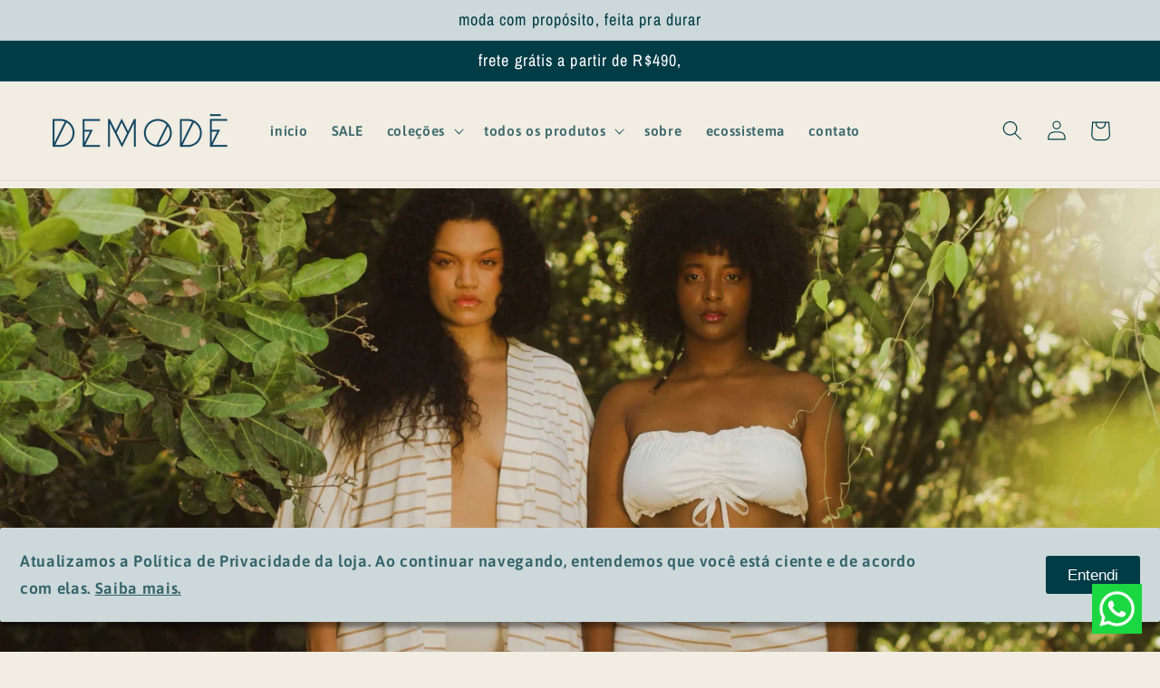

--- FILE ---
content_type: text/html; charset=utf-8
request_url: https://www.demodeatelie.com.br/collections/best-selling-collection
body_size: 42472
content:















<!doctype html>
<html class="no-js" lang="pt-BR">
  <head>

    <!-- Hotjar Tracking Code for Site 5110264 (nome ausente) -->
    <script>
        (function(h,o,t,j,a,r){
            h.hj=h.hj||function(){(h.hj.q=h.hj.q||[]).push(arguments)};
            h._hjSettings={hjid:5110264,hjsv:6};
            a=o.getElementsByTagName('head')[0];
            r=o.createElement('script');r.async=1;
            r.src=t+h._hjSettings.hjid+j+h._hjSettings.hjsv;
            a.appendChild(r);
        })(window,document,'https://static.hotjar.com/c/hotjar-','.js?sv=');
    </script>
    
    <meta charset="utf-8">
    <meta http-equiv="X-UA-Compatible" content="IE=edge">
    <meta name="viewport" content="width=device-width,initial-scale=1">
    <meta name="theme-color" content="">
    <link rel="canonical" href="https://www.demodeatelie.com.br/collections/best-selling-collection">
    <link rel="preconnect" href="https://cdn.shopify.com" crossorigin><link rel="icon" type="image/png" href="//www.demodeatelie.com.br/cdn/shop/files/icone-DMD_1.png?crop=center&height=32&v=1671812594&width=32"><link rel="preconnect" href="https://fonts.shopifycdn.com" crossorigin>
      <link rel="preconnect" href="https://fonts.googleapis.com" crossorigin><title>
      Best selling products
 &ndash; DEMODÊ</title>

    

    

<meta property="og:site_name" content="DEMODÊ">
<meta property="og:url" content="https://www.demodeatelie.com.br/collections/best-selling-collection">
<meta property="og:title" content="Best selling products">
<meta property="og:type" content="website">
<meta property="og:description" content="Criamos roupas que cuidam do seu corpo e da natureza valorizando a cultura do algodão orgânico e das rendas manuais Nordestinas."><meta property="og:image" content="http://www.demodeatelie.com.br/cdn/shop/files/logoclean.webp?height=628&pad_color=f1ede3&v=1662816431&width=1200">
  <meta property="og:image:secure_url" content="https://www.demodeatelie.com.br/cdn/shop/files/logoclean.webp?height=628&pad_color=f1ede3&v=1662816431&width=1200">
  <meta property="og:image:width" content="1200">
  <meta property="og:image:height" content="628"><meta name="twitter:card" content="summary_large_image">
<meta name="twitter:title" content="Best selling products">
<meta name="twitter:description" content="Criamos roupas que cuidam do seu corpo e da natureza valorizando a cultura do algodão orgânico e das rendas manuais Nordestinas.">


    <link href="https://fonts.googleapis.com/css2?family=Lato:ital,wght@0,100;0,300;0,400;0,700;0,900;1,100;1,300;1,400;1,700;1,900&display=swap" rel="stylesheet">

    <script src="//www.demodeatelie.com.br/cdn/shop/t/19/assets/constants.js?v=95358004781563950421724683730" defer="defer"></script>
    <script src="//www.demodeatelie.com.br/cdn/shop/t/19/assets/pubsub.js?v=2921868252632587581724683731" defer="defer"></script>
    <script src="//www.demodeatelie.com.br/cdn/shop/t/19/assets/global.js?v=156271144051037969011734103195" defer="defer"></script>
    
  <script>window.performance && window.performance.mark && window.performance.mark('shopify.content_for_header.start');</script><meta name="facebook-domain-verification" content="557ujzgnix84unrveu220nn2itewmb">
<meta name="google-site-verification" content="G3oaP8oeF8c8WDhyztCCmt7T6XPn1UxZ_bk8aLwEQWE">
<meta id="shopify-digital-wallet" name="shopify-digital-wallet" content="/62802165946/digital_wallets/dialog">
<link rel="alternate" type="application/atom+xml" title="Feed" href="/collections/best-selling-collection.atom" />
<link rel="next" href="/collections/best-selling-collection?page=2">
<link rel="alternate" type="application/json+oembed" href="https://www.demodeatelie.com.br/collections/best-selling-collection.oembed">
<script async="async" src="/checkouts/internal/preloads.js?locale=pt-BR"></script>
<script id="shopify-features" type="application/json">{"accessToken":"6fcf44ccf6ea814dce8c321ba67c531b","betas":["rich-media-storefront-analytics"],"domain":"www.demodeatelie.com.br","predictiveSearch":true,"shopId":62802165946,"locale":"pt-br"}</script>
<script>var Shopify = Shopify || {};
Shopify.shop = "teste-carol-5314.myshopify.com";
Shopify.locale = "pt-BR";
Shopify.currency = {"active":"BRL","rate":"1.0"};
Shopify.country = "BR";
Shopify.theme = {"name":"shopify.demode\/master","id":139657117882,"schema_name":"Dawn","schema_version":"9.0.0","theme_store_id":null,"role":"main"};
Shopify.theme.handle = "null";
Shopify.theme.style = {"id":null,"handle":null};
Shopify.cdnHost = "www.demodeatelie.com.br/cdn";
Shopify.routes = Shopify.routes || {};
Shopify.routes.root = "/";</script>
<script type="module">!function(o){(o.Shopify=o.Shopify||{}).modules=!0}(window);</script>
<script>!function(o){function n(){var o=[];function n(){o.push(Array.prototype.slice.apply(arguments))}return n.q=o,n}var t=o.Shopify=o.Shopify||{};t.loadFeatures=n(),t.autoloadFeatures=n()}(window);</script>
<script id="shop-js-analytics" type="application/json">{"pageType":"collection"}</script>
<script defer="defer" async type="module" src="//www.demodeatelie.com.br/cdn/shopifycloud/shop-js/modules/v2/client.init-shop-cart-sync_Rd2MozZh.pt-BR.esm.js"></script>
<script defer="defer" async type="module" src="//www.demodeatelie.com.br/cdn/shopifycloud/shop-js/modules/v2/chunk.common_Bl7cq5VU.esm.js"></script>
<script type="module">
  await import("//www.demodeatelie.com.br/cdn/shopifycloud/shop-js/modules/v2/client.init-shop-cart-sync_Rd2MozZh.pt-BR.esm.js");
await import("//www.demodeatelie.com.br/cdn/shopifycloud/shop-js/modules/v2/chunk.common_Bl7cq5VU.esm.js");

  window.Shopify.SignInWithShop?.initShopCartSync?.({"fedCMEnabled":true,"windoidEnabled":true});

</script>
<script>(function() {
  var isLoaded = false;
  function asyncLoad() {
    if (isLoaded) return;
    isLoaded = true;
    var urls = ["https:\/\/loox.io\/widget\/3oTmo4d6uQ\/loox.1678745205387.js?shop=teste-carol-5314.myshopify.com","https:\/\/chimpstatic.com\/mcjs-connected\/js\/users\/ba5d03887c18a2e417dacfde9\/384508e0dfc91055c737c7709.js?shop=teste-carol-5314.myshopify.com","https:\/\/phpstack-1035961-3646380.cloudwaysapps.com\/js\/storefront.js?shop=teste-carol-5314.myshopify.com","https:\/\/na.shgcdn3.com\/pixel-collector.js?shop=teste-carol-5314.myshopify.com","https:\/\/cdn.nfcube.com\/instafeed-6a0153b424605c4976a7def04ead3eb6.js?shop=teste-carol-5314.myshopify.com","\/\/cdn.shopify.com\/proxy\/011cfc5cf2479303f563306063080f5b8ac4906a510fc0f194bc677db85619ee\/d2vfa2a1j2oldr.cloudfront.net\/shopifymodule\/edrone_shopify.js?app_id=68d6986a5a3bd\u0026shop=teste-carol-5314.myshopify.com\u0026sp-cache-control=cHVibGljLCBtYXgtYWdlPTkwMA"];
    for (var i = 0; i < urls.length; i++) {
      var s = document.createElement('script');
      s.type = 'text/javascript';
      s.async = true;
      s.src = urls[i];
      var x = document.getElementsByTagName('script')[0];
      x.parentNode.insertBefore(s, x);
    }
  };
  if(window.attachEvent) {
    window.attachEvent('onload', asyncLoad);
  } else {
    window.addEventListener('load', asyncLoad, false);
  }
})();</script>
<script id="__st">var __st={"a":62802165946,"offset":-10800,"reqid":"980cff2c-b9f4-41ca-bac8-27edd39a03bc-1768818079","pageurl":"www.demodeatelie.com.br\/collections\/best-selling-collection","u":"d1904aad8b42","p":"collection","rtyp":"collection","rid":303176319162};</script>
<script>window.ShopifyPaypalV4VisibilityTracking = true;</script>
<script id="captcha-bootstrap">!function(){'use strict';const t='contact',e='account',n='new_comment',o=[[t,t],['blogs',n],['comments',n],[t,'customer']],c=[[e,'customer_login'],[e,'guest_login'],[e,'recover_customer_password'],[e,'create_customer']],r=t=>t.map((([t,e])=>`form[action*='/${t}']:not([data-nocaptcha='true']) input[name='form_type'][value='${e}']`)).join(','),a=t=>()=>t?[...document.querySelectorAll(t)].map((t=>t.form)):[];function s(){const t=[...o],e=r(t);return a(e)}const i='password',u='form_key',d=['recaptcha-v3-token','g-recaptcha-response','h-captcha-response',i],f=()=>{try{return window.sessionStorage}catch{return}},m='__shopify_v',_=t=>t.elements[u];function p(t,e,n=!1){try{const o=window.sessionStorage,c=JSON.parse(o.getItem(e)),{data:r}=function(t){const{data:e,action:n}=t;return t[m]||n?{data:e,action:n}:{data:t,action:n}}(c);for(const[e,n]of Object.entries(r))t.elements[e]&&(t.elements[e].value=n);n&&o.removeItem(e)}catch(o){console.error('form repopulation failed',{error:o})}}const l='form_type',E='cptcha';function T(t){t.dataset[E]=!0}const w=window,h=w.document,L='Shopify',v='ce_forms',y='captcha';let A=!1;((t,e)=>{const n=(g='f06e6c50-85a8-45c8-87d0-21a2b65856fe',I='https://cdn.shopify.com/shopifycloud/storefront-forms-hcaptcha/ce_storefront_forms_captcha_hcaptcha.v1.5.2.iife.js',D={infoText:'Protegido por hCaptcha',privacyText:'Privacidade',termsText:'Termos'},(t,e,n)=>{const o=w[L][v],c=o.bindForm;if(c)return c(t,g,e,D).then(n);var r;o.q.push([[t,g,e,D],n]),r=I,A||(h.body.append(Object.assign(h.createElement('script'),{id:'captcha-provider',async:!0,src:r})),A=!0)});var g,I,D;w[L]=w[L]||{},w[L][v]=w[L][v]||{},w[L][v].q=[],w[L][y]=w[L][y]||{},w[L][y].protect=function(t,e){n(t,void 0,e),T(t)},Object.freeze(w[L][y]),function(t,e,n,w,h,L){const[v,y,A,g]=function(t,e,n){const i=e?o:[],u=t?c:[],d=[...i,...u],f=r(d),m=r(i),_=r(d.filter((([t,e])=>n.includes(e))));return[a(f),a(m),a(_),s()]}(w,h,L),I=t=>{const e=t.target;return e instanceof HTMLFormElement?e:e&&e.form},D=t=>v().includes(t);t.addEventListener('submit',(t=>{const e=I(t);if(!e)return;const n=D(e)&&!e.dataset.hcaptchaBound&&!e.dataset.recaptchaBound,o=_(e),c=g().includes(e)&&(!o||!o.value);(n||c)&&t.preventDefault(),c&&!n&&(function(t){try{if(!f())return;!function(t){const e=f();if(!e)return;const n=_(t);if(!n)return;const o=n.value;o&&e.removeItem(o)}(t);const e=Array.from(Array(32),(()=>Math.random().toString(36)[2])).join('');!function(t,e){_(t)||t.append(Object.assign(document.createElement('input'),{type:'hidden',name:u})),t.elements[u].value=e}(t,e),function(t,e){const n=f();if(!n)return;const o=[...t.querySelectorAll(`input[type='${i}']`)].map((({name:t})=>t)),c=[...d,...o],r={};for(const[a,s]of new FormData(t).entries())c.includes(a)||(r[a]=s);n.setItem(e,JSON.stringify({[m]:1,action:t.action,data:r}))}(t,e)}catch(e){console.error('failed to persist form',e)}}(e),e.submit())}));const S=(t,e)=>{t&&!t.dataset[E]&&(n(t,e.some((e=>e===t))),T(t))};for(const o of['focusin','change'])t.addEventListener(o,(t=>{const e=I(t);D(e)&&S(e,y())}));const B=e.get('form_key'),M=e.get(l),P=B&&M;t.addEventListener('DOMContentLoaded',(()=>{const t=y();if(P)for(const e of t)e.elements[l].value===M&&p(e,B);[...new Set([...A(),...v().filter((t=>'true'===t.dataset.shopifyCaptcha))])].forEach((e=>S(e,t)))}))}(h,new URLSearchParams(w.location.search),n,t,e,['guest_login'])})(!0,!0)}();</script>
<script integrity="sha256-4kQ18oKyAcykRKYeNunJcIwy7WH5gtpwJnB7kiuLZ1E=" data-source-attribution="shopify.loadfeatures" defer="defer" src="//www.demodeatelie.com.br/cdn/shopifycloud/storefront/assets/storefront/load_feature-a0a9edcb.js" crossorigin="anonymous"></script>
<script data-source-attribution="shopify.dynamic_checkout.dynamic.init">var Shopify=Shopify||{};Shopify.PaymentButton=Shopify.PaymentButton||{isStorefrontPortableWallets:!0,init:function(){window.Shopify.PaymentButton.init=function(){};var t=document.createElement("script");t.src="https://www.demodeatelie.com.br/cdn/shopifycloud/portable-wallets/latest/portable-wallets.pt-br.js",t.type="module",document.head.appendChild(t)}};
</script>
<script data-source-attribution="shopify.dynamic_checkout.buyer_consent">
  function portableWalletsHideBuyerConsent(e){var t=document.getElementById("shopify-buyer-consent"),n=document.getElementById("shopify-subscription-policy-button");t&&n&&(t.classList.add("hidden"),t.setAttribute("aria-hidden","true"),n.removeEventListener("click",e))}function portableWalletsShowBuyerConsent(e){var t=document.getElementById("shopify-buyer-consent"),n=document.getElementById("shopify-subscription-policy-button");t&&n&&(t.classList.remove("hidden"),t.removeAttribute("aria-hidden"),n.addEventListener("click",e))}window.Shopify?.PaymentButton&&(window.Shopify.PaymentButton.hideBuyerConsent=portableWalletsHideBuyerConsent,window.Shopify.PaymentButton.showBuyerConsent=portableWalletsShowBuyerConsent);
</script>
<script data-source-attribution="shopify.dynamic_checkout.cart.bootstrap">document.addEventListener("DOMContentLoaded",(function(){function t(){return document.querySelector("shopify-accelerated-checkout-cart, shopify-accelerated-checkout")}if(t())Shopify.PaymentButton.init();else{new MutationObserver((function(e,n){t()&&(Shopify.PaymentButton.init(),n.disconnect())})).observe(document.body,{childList:!0,subtree:!0})}}));
</script>
<script id="sections-script" data-sections="header" defer="defer" src="//www.demodeatelie.com.br/cdn/shop/t/19/compiled_assets/scripts.js?v=11243"></script>
<script>window.performance && window.performance.mark && window.performance.mark('shopify.content_for_header.end');</script>
  





  <script type="text/javascript">
    
      window.__shgMoneyFormat = window.__shgMoneyFormat || {"BRL":{"currency":"BRL","currency_symbol":"R$","currency_symbol_location":"left","decimal_places":2,"decimal_separator":",","thousands_separator":"."}};
    
    window.__shgCurrentCurrencyCode = window.__shgCurrentCurrencyCode || {
      currency: "BRL",
      currency_symbol: "R$",
      decimal_separator: ".",
      thousands_separator: ",",
      decimal_places: 2,
      currency_symbol_location: "left"
    };
  </script>





    <style data-shopify>
      @font-face {
  font-family: Asap;
  font-weight: 600;
  font-style: normal;
  font-display: swap;
  src: url("//www.demodeatelie.com.br/cdn/fonts/asap/asap_n6.362dcbce09b19d24e889848dbf7f3d031829e245.woff2") format("woff2"),
       url("//www.demodeatelie.com.br/cdn/fonts/asap/asap_n6.d685db74f4b046084dd5425d2a283dee915f6f31.woff") format("woff");
}

      @font-face {
  font-family: Asap;
  font-weight: 700;
  font-style: normal;
  font-display: swap;
  src: url("//www.demodeatelie.com.br/cdn/fonts/asap/asap_n7.3209f7e23b2ef01c793f40c7556e6532b06b5f1e.woff2") format("woff2"),
       url("//www.demodeatelie.com.br/cdn/fonts/asap/asap_n7.b0a0b6deb369ccc0b973a1d12f3530d5e4373c77.woff") format("woff");
}

      @font-face {
  font-family: Asap;
  font-weight: 600;
  font-style: italic;
  font-display: swap;
  src: url("//www.demodeatelie.com.br/cdn/fonts/asap/asap_i6.0b6ab97998548b59d6246d40b6dfc47b4bcfdd82.woff2") format("woff2"),
       url("//www.demodeatelie.com.br/cdn/fonts/asap/asap_i6.7a4f5e532d0ed4bb93b5a7f6f1a64de5b464ca84.woff") format("woff");
}

      @font-face {
  font-family: Asap;
  font-weight: 700;
  font-style: italic;
  font-display: swap;
  src: url("//www.demodeatelie.com.br/cdn/fonts/asap/asap_i7.54957565625fd1dffc964521d01f3da61e596089.woff2") format("woff2"),
       url("//www.demodeatelie.com.br/cdn/fonts/asap/asap_i7.98e2b88b25225290e9c09e36eb54e243fd11491f.woff") format("woff");
}

      @font-face {
  font-family: "Archivo Narrow";
  font-weight: 400;
  font-style: normal;
  font-display: swap;
  src: url("//www.demodeatelie.com.br/cdn/fonts/archivo_narrow/archivonarrow_n4.5c3bab850a22055c235cf940f895d873a8689d70.woff2") format("woff2"),
       url("//www.demodeatelie.com.br/cdn/fonts/archivo_narrow/archivonarrow_n4.ea12dd22d3319d164475c1d047ae8f973041a9ff.woff") format("woff");
}


      :root {
        --font-body-family: Asap, sans-serif;
        --font-body-style: normal;
        --font-body-weight: 600;
        --font-body-weight-bold: 900;

        --font-heading-family: "Archivo Narrow", sans-serif;
        --font-heading-style: normal;
        --font-heading-weight: 400;

        --font-body-scale: 1.1;
        --font-heading-scale: 1.2727272727272727;

        --color-base-text: 0, 60, 70;
        --color-shadow: 0, 60, 70;
        --color-base-background-1: 241, 237, 227;
        --color-base-background-2: 204, 216, 218;
        --color-base-solid-button-labels: 255, 255, 255;
        --color-base-outline-button-labels: 0, 60, 70;
        --color-base-accent-1: 0, 60, 70;
        --color-base-accent-2: 0, 103, 120;
        --payment-terms-background-color: #f1ede3;

        --gradient-base-background-1: #f1ede3;
        --gradient-base-background-2: #ccd8da;
        --gradient-base-accent-1: #003c46;
        --gradient-base-accent-2: #006778;

        --media-padding: px;
        --media-border-opacity: 0.05;
        --media-border-width: 1px;
        --media-radius: 0px;
        --media-shadow-opacity: 0.0;
        --media-shadow-horizontal-offset: 0px;
        --media-shadow-vertical-offset: 4px;
        --media-shadow-blur-radius: 5px;
        --media-shadow-visible: 0;

        --page-width: 120rem;
        --page-width-margin: 0rem;

        --product-card-image-padding: 0.0rem;
        --product-card-corner-radius: 0.0rem;
        --product-card-text-alignment: left;
        --product-card-border-width: 0.0rem;
        --product-card-border-opacity: 0.1;
        --product-card-shadow-opacity: 0.0;
        --product-card-shadow-visible: 0;
        --product-card-shadow-horizontal-offset: 0.0rem;
        --product-card-shadow-vertical-offset: 0.4rem;
        --product-card-shadow-blur-radius: 0.5rem;

        --collection-card-image-padding: 0.0rem;
        --collection-card-corner-radius: 0.0rem;
        --collection-card-text-alignment: left;
        --collection-card-border-width: 0.0rem;
        --collection-card-border-opacity: 0.0;
        --collection-card-shadow-opacity: 0.1;
        --collection-card-shadow-visible: 1;
        --collection-card-shadow-horizontal-offset: 0.0rem;
        --collection-card-shadow-vertical-offset: 0.0rem;
        --collection-card-shadow-blur-radius: 0.0rem;

        --blog-card-image-padding: 0.0rem;
        --blog-card-corner-radius: 0.0rem;
        --blog-card-text-alignment: left;
        --blog-card-border-width: 0.0rem;
        --blog-card-border-opacity: 0.0;
        --blog-card-shadow-opacity: 0.1;
        --blog-card-shadow-visible: 1;
        --blog-card-shadow-horizontal-offset: 0.0rem;
        --blog-card-shadow-vertical-offset: 0.0rem;
        --blog-card-shadow-blur-radius: 0.0rem;

        --badge-corner-radius: 4.0rem;

        --popup-border-width: 1px;
        --popup-border-opacity: 0.1;
        --popup-corner-radius: 0px;
        --popup-shadow-opacity: 0.0;
        --popup-shadow-horizontal-offset: 0px;
        --popup-shadow-vertical-offset: 4px;
        --popup-shadow-blur-radius: 5px;

        --drawer-border-width: 1px;
        --drawer-border-opacity: 0.1;
        --drawer-shadow-opacity: 0.0;
        --drawer-shadow-horizontal-offset: 0px;
        --drawer-shadow-vertical-offset: 4px;
        --drawer-shadow-blur-radius: 5px;

        --spacing-sections-desktop: 0px;
        --spacing-sections-mobile: 0px;

        --grid-desktop-vertical-spacing: 8px;
        --grid-desktop-horizontal-spacing: 8px;
        --grid-mobile-vertical-spacing: 4px;
        --grid-mobile-horizontal-spacing: 4px;

        --text-boxes-border-opacity: 0.1;
        --text-boxes-border-width: 0px;
        --text-boxes-radius: 0px;
        --text-boxes-shadow-opacity: 0.0;
        --text-boxes-shadow-visible: 0;
        --text-boxes-shadow-horizontal-offset: 0px;
        --text-boxes-shadow-vertical-offset: 4px;
        --text-boxes-shadow-blur-radius: 5px;

        --buttons-radius: 0px;
        --buttons-radius-outset: 0px;
        --buttons-border-width: 1px;
        --buttons-border-opacity: 1.0;
        --buttons-shadow-opacity: 0.0;
        --buttons-shadow-visible: 0;
        --buttons-shadow-horizontal-offset: 0px;
        --buttons-shadow-vertical-offset: 4px;
        --buttons-shadow-blur-radius: 5px;
        --buttons-border-offset: 0px;

        --inputs-radius: 0px;
        --inputs-border-width: 1px;
        --inputs-border-opacity: 0.55;
        --inputs-shadow-opacity: 0.0;
        --inputs-shadow-horizontal-offset: 0px;
        --inputs-margin-offset: 0px;
        --inputs-shadow-vertical-offset: 4px;
        --inputs-shadow-blur-radius: 5px;
        --inputs-radius-outset: 0px;

        --variant-pills-radius: 40px;
        --variant-pills-border-width: 1px;
        --variant-pills-border-opacity: 0.55;
        --variant-pills-shadow-opacity: 0.0;
        --variant-pills-shadow-horizontal-offset: 0px;
        --variant-pills-shadow-vertical-offset: 4px;
        --variant-pills-shadow-blur-radius: 5px;
      }

      *,
      *::before,
      *::after {
        box-sizing: inherit;
      }

      html {
        box-sizing: border-box;
        font-size: calc(var(--font-body-scale) * 62.5%);
        height: 100%;
      }

      body {
        display: grid;
        grid-template-rows: auto auto 1fr auto;
        grid-template-columns: 100%;
        min-height: 100%;
        margin: 0;
        font-size: 1.5rem;
        letter-spacing: 0.06rem;
        line-height: calc(1 + 0.8 / var(--font-body-scale));
        font-family: var(--font-body-family);
        font-style: var(--font-body-style);
        font-weight: var(--font-body-weight);
      }

      @media screen and (min-width: 750px) {
        body {
          font-size: 1.6rem;
        }
      }
    </style>

    <link href="//www.demodeatelie.com.br/cdn/shop/t/19/assets/base.css?v=143622129200379290031755617321" rel="stylesheet" type="text/css" media="all" />
<link rel="preload" as="font" href="//www.demodeatelie.com.br/cdn/fonts/asap/asap_n6.362dcbce09b19d24e889848dbf7f3d031829e245.woff2" type="font/woff2" crossorigin><link rel="preload" as="font" href="//www.demodeatelie.com.br/cdn/fonts/archivo_narrow/archivonarrow_n4.5c3bab850a22055c235cf940f895d873a8689d70.woff2" type="font/woff2" crossorigin><link rel="stylesheet" href="//www.demodeatelie.com.br/cdn/shop/t/19/assets/component-predictive-search.css?v=85913294783299393391724683730" media="print" onload="this.media='all'"><script>document.documentElement.className = document.documentElement.className.replace('no-js', 'js');
    if (Shopify.designMode) {
      document.documentElement.classList.add('shopify-design-mode');
    }
    </script>
  
	<script>var loox_global_hash = '1768572394482';</script><style>.loox-reviews-default { max-width: 1200px; margin: 0 auto; }.loox-rating .loox-icon { color:#003c46; }
:root { --lxs-rating-icon-color: #003c46; }</style><svg xmlns="http://www.w3.org/2000/svg" style="display: none" id="loox-rating-icon-svg-store">
	<defs />
	<symbol id="looxicons-rating-icon-fill" viewBox="0 0 24 24" fill="currentcolor">
		<path
			d="M11.335 21.072 7.58 23.18c-2.012 1.121-4.416-.621-3.97-2.877l.837-4.227a1.367 1.367 0 0 0-.405-1.256L.868 11.888c-1.689-1.567-.77-4.39 1.526-4.66l4.281-.513a1.357 1.357 0 0 0 1.067-.77l1.81-3.903c.959-2.094 3.944-2.094 4.903 0l1.81 3.903c.202.432.594.716 1.067.77l4.281.513c2.283.27 3.215 3.107 1.513 4.66l-3.16 2.917c-.352.324-.5.797-.406 1.256l.838 4.228c.445 2.255-1.959 4.011-3.971 2.877l-3.755-2.107a1.358 1.358 0 0 0-1.324 0l-.013.013Z"
		/>
	</symbol>
	<symbol id="looxicons-rating-icon-line" viewBox="0 0 24 24" fill="currentcolor">
		<path
			fill-rule="evenodd"
			d="M4.041 14.819c.338.324.5.796.406 1.256l-.838 4.227C3.164 22.558 5.568 24.3 7.58 23.18l3.755-2.107.013-.013c.42-.23.919-.23 1.324 0l3.755 2.107c2.012 1.134 4.416-.622 3.97-2.877l-.837-4.228a1.336 1.336 0 0 1 .405-1.256l3.16-2.917c1.703-1.553.77-4.39-1.512-4.66l-4.281-.513a1.329 1.329 0 0 1-1.067-.77l-1.81-3.903c-.96-2.094-3.944-2.094-4.903 0l-1.81 3.903a1.357 1.357 0 0 1-1.067.77l-4.281.513c-2.296.27-3.215 3.093-1.526 4.66l3.173 2.93ZM2.227 10.42h.001l3.185 2.941.014.014a3.367 3.367 0 0 1 .98 3.093l-.836 4.22a.702.702 0 0 0 1.034.744l.002-.001 3.509-1.97.02-.02.25-.137a3.358 3.358 0 0 1 3.267.01l.005.003 3.751 2.105a.7.7 0 0 0 1.027-.747l-.837-4.22a3.334 3.334 0 0 1 1.01-3.12l3.169-2.925c.416-.38.209-1.125-.4-1.197h-.003L17.098 8.7a3.328 3.328 0 0 1-2.644-1.907l-.004-.008-1.813-3.911a.699.699 0 0 0-1.267 0l-.003.008L9.55 6.801l-.007.015a3.357 3.357 0 0 1-2.634 1.885l-4.282.513a.698.698 0 0 0-.4 1.207Z"
			clip-rule="evenodd"
		/>
	</symbol>
	<defs>
		<style>
			.lx-icon-fill {
				--lx-fill-width: calc(100% - var(--lx-rating-percent, 0%));
				clip-path: inset(0 var(--lx-fill-width, 0) 0 0);
			}
			.lx-icon-line {
				clip-path: inset(0 0 0 var(--lx-rating-percent, 0%));
			}
			[data-lx-fill='empty'] {
				--lx-rating-percent: 0%;
			}
			[data-lx-fill='half'] {
				--lx-rating-percent: 50%;
			}
			[data-lx-fill='full'] {
				--lx-rating-percent: 100%;
			}
		</style>

		<g id="looxicons-rating-icon">
			<use href="#looxicons-rating-icon-line" class="lx-icon-line"></use>
			<use href="#looxicons-rating-icon-fill" class="lx-icon-fill"></use>
		</g>
	</defs>
</svg>


  

<script type="text/javascript">
  
    window.SHG_CUSTOMER = null;
  
</script>







<script type="text/javascript">
    (function(c,l,a,r,i,t,y){
        c[a]=c[a]||function(){(c[a].q=c[a].q||[]).push(arguments)};
        t=l.createElement(r);t.async=1;t.src="https://www.clarity.ms/tag/"+i;
        y=l.getElementsByTagName(r)[0];y.parentNode.insertBefore(t,y);
    })(window, document, "clarity", "script", "h1bi1xa01o");
</script>    
    <meta name="facebook-domain-verification" content="15hridhrh786oks5dmwcu4zuaezmdt" />
    
    <script>
      function keepSearchOpen() {
        const searchDetails = document.querySelector('details:has(.search-modal)');

        if (!searchDetails) return;

        if (window.innerWidth <= 989) {
          // Forçar o open constantemente
          searchDetails.setAttribute('open', 'true');

          // Remove o overlay e botão fechar
          const overlay = searchDetails.querySelector('.modal-overlay');
          if (overlay) overlay.style.display = 'none';

          const closeBtn = searchDetails.querySelector('.search-modal__close-button');
          if (closeBtn) closeBtn.style.display = 'none';
        } else {
          // Fechar no desktop
          searchDetails.removeAttribute('open');
        }
      }

      // Executa ao carregar e ao redimensionar
      document.addEventListener('DOMContentLoaded', keepSearchOpen);
      window.addEventListener('resize', keepSearchOpen);
      window.addEventListener('scroll', keepSearchOpen); // força abrir ao scroll
    </script>



<!-- BEGIN app block: shopify://apps/froonze-loyalty-wishlist/blocks/customer_account_page/3c495b68-652c-468d-a0ef-5bad6935d104 --><!-- BEGIN app snippet: main_color_variables -->





<style>
  :root {
    --frcp-primaryColor:  #003c46;
    --frcp-btnTextColor: #ffffff;
    --frcp-backgroundColor: #f1ede3;
    --frcp-textColor: #006778;
    --frcp-hoverOpacity:  0.7;
  }
</style>
<!-- END app snippet -->

<script>
  window.frcp ||= {}
  frcp.customerPage ||= {}
  frcp.customerPage.enabled = true
  frcp.customerPage.path = "\/collections\/best-selling-collection"
  frcp.customerPage.accountPage = null
  frcp.customerId = null
</script>






<!-- END app block --><link href="https://monorail-edge.shopifysvc.com" rel="dns-prefetch">
<script>(function(){if ("sendBeacon" in navigator && "performance" in window) {try {var session_token_from_headers = performance.getEntriesByType('navigation')[0].serverTiming.find(x => x.name == '_s').description;} catch {var session_token_from_headers = undefined;}var session_cookie_matches = document.cookie.match(/_shopify_s=([^;]*)/);var session_token_from_cookie = session_cookie_matches && session_cookie_matches.length === 2 ? session_cookie_matches[1] : "";var session_token = session_token_from_headers || session_token_from_cookie || "";function handle_abandonment_event(e) {var entries = performance.getEntries().filter(function(entry) {return /monorail-edge.shopifysvc.com/.test(entry.name);});if (!window.abandonment_tracked && entries.length === 0) {window.abandonment_tracked = true;var currentMs = Date.now();var navigation_start = performance.timing.navigationStart;var payload = {shop_id: 62802165946,url: window.location.href,navigation_start,duration: currentMs - navigation_start,session_token,page_type: "collection"};window.navigator.sendBeacon("https://monorail-edge.shopifysvc.com/v1/produce", JSON.stringify({schema_id: "online_store_buyer_site_abandonment/1.1",payload: payload,metadata: {event_created_at_ms: currentMs,event_sent_at_ms: currentMs}}));}}window.addEventListener('pagehide', handle_abandonment_event);}}());</script>
<script id="web-pixels-manager-setup">(function e(e,d,r,n,o){if(void 0===o&&(o={}),!Boolean(null===(a=null===(i=window.Shopify)||void 0===i?void 0:i.analytics)||void 0===a?void 0:a.replayQueue)){var i,a;window.Shopify=window.Shopify||{};var t=window.Shopify;t.analytics=t.analytics||{};var s=t.analytics;s.replayQueue=[],s.publish=function(e,d,r){return s.replayQueue.push([e,d,r]),!0};try{self.performance.mark("wpm:start")}catch(e){}var l=function(){var e={modern:/Edge?\/(1{2}[4-9]|1[2-9]\d|[2-9]\d{2}|\d{4,})\.\d+(\.\d+|)|Firefox\/(1{2}[4-9]|1[2-9]\d|[2-9]\d{2}|\d{4,})\.\d+(\.\d+|)|Chrom(ium|e)\/(9{2}|\d{3,})\.\d+(\.\d+|)|(Maci|X1{2}).+ Version\/(15\.\d+|(1[6-9]|[2-9]\d|\d{3,})\.\d+)([,.]\d+|)( \(\w+\)|)( Mobile\/\w+|) Safari\/|Chrome.+OPR\/(9{2}|\d{3,})\.\d+\.\d+|(CPU[ +]OS|iPhone[ +]OS|CPU[ +]iPhone|CPU IPhone OS|CPU iPad OS)[ +]+(15[._]\d+|(1[6-9]|[2-9]\d|\d{3,})[._]\d+)([._]\d+|)|Android:?[ /-](13[3-9]|1[4-9]\d|[2-9]\d{2}|\d{4,})(\.\d+|)(\.\d+|)|Android.+Firefox\/(13[5-9]|1[4-9]\d|[2-9]\d{2}|\d{4,})\.\d+(\.\d+|)|Android.+Chrom(ium|e)\/(13[3-9]|1[4-9]\d|[2-9]\d{2}|\d{4,})\.\d+(\.\d+|)|SamsungBrowser\/([2-9]\d|\d{3,})\.\d+/,legacy:/Edge?\/(1[6-9]|[2-9]\d|\d{3,})\.\d+(\.\d+|)|Firefox\/(5[4-9]|[6-9]\d|\d{3,})\.\d+(\.\d+|)|Chrom(ium|e)\/(5[1-9]|[6-9]\d|\d{3,})\.\d+(\.\d+|)([\d.]+$|.*Safari\/(?![\d.]+ Edge\/[\d.]+$))|(Maci|X1{2}).+ Version\/(10\.\d+|(1[1-9]|[2-9]\d|\d{3,})\.\d+)([,.]\d+|)( \(\w+\)|)( Mobile\/\w+|) Safari\/|Chrome.+OPR\/(3[89]|[4-9]\d|\d{3,})\.\d+\.\d+|(CPU[ +]OS|iPhone[ +]OS|CPU[ +]iPhone|CPU IPhone OS|CPU iPad OS)[ +]+(10[._]\d+|(1[1-9]|[2-9]\d|\d{3,})[._]\d+)([._]\d+|)|Android:?[ /-](13[3-9]|1[4-9]\d|[2-9]\d{2}|\d{4,})(\.\d+|)(\.\d+|)|Mobile Safari.+OPR\/([89]\d|\d{3,})\.\d+\.\d+|Android.+Firefox\/(13[5-9]|1[4-9]\d|[2-9]\d{2}|\d{4,})\.\d+(\.\d+|)|Android.+Chrom(ium|e)\/(13[3-9]|1[4-9]\d|[2-9]\d{2}|\d{4,})\.\d+(\.\d+|)|Android.+(UC? ?Browser|UCWEB|U3)[ /]?(15\.([5-9]|\d{2,})|(1[6-9]|[2-9]\d|\d{3,})\.\d+)\.\d+|SamsungBrowser\/(5\.\d+|([6-9]|\d{2,})\.\d+)|Android.+MQ{2}Browser\/(14(\.(9|\d{2,})|)|(1[5-9]|[2-9]\d|\d{3,})(\.\d+|))(\.\d+|)|K[Aa][Ii]OS\/(3\.\d+|([4-9]|\d{2,})\.\d+)(\.\d+|)/},d=e.modern,r=e.legacy,n=navigator.userAgent;return n.match(d)?"modern":n.match(r)?"legacy":"unknown"}(),u="modern"===l?"modern":"legacy",c=(null!=n?n:{modern:"",legacy:""})[u],f=function(e){return[e.baseUrl,"/wpm","/b",e.hashVersion,"modern"===e.buildTarget?"m":"l",".js"].join("")}({baseUrl:d,hashVersion:r,buildTarget:u}),m=function(e){var d=e.version,r=e.bundleTarget,n=e.surface,o=e.pageUrl,i=e.monorailEndpoint;return{emit:function(e){var a=e.status,t=e.errorMsg,s=(new Date).getTime(),l=JSON.stringify({metadata:{event_sent_at_ms:s},events:[{schema_id:"web_pixels_manager_load/3.1",payload:{version:d,bundle_target:r,page_url:o,status:a,surface:n,error_msg:t},metadata:{event_created_at_ms:s}}]});if(!i)return console&&console.warn&&console.warn("[Web Pixels Manager] No Monorail endpoint provided, skipping logging."),!1;try{return self.navigator.sendBeacon.bind(self.navigator)(i,l)}catch(e){}var u=new XMLHttpRequest;try{return u.open("POST",i,!0),u.setRequestHeader("Content-Type","text/plain"),u.send(l),!0}catch(e){return console&&console.warn&&console.warn("[Web Pixels Manager] Got an unhandled error while logging to Monorail."),!1}}}}({version:r,bundleTarget:l,surface:e.surface,pageUrl:self.location.href,monorailEndpoint:e.monorailEndpoint});try{o.browserTarget=l,function(e){var d=e.src,r=e.async,n=void 0===r||r,o=e.onload,i=e.onerror,a=e.sri,t=e.scriptDataAttributes,s=void 0===t?{}:t,l=document.createElement("script"),u=document.querySelector("head"),c=document.querySelector("body");if(l.async=n,l.src=d,a&&(l.integrity=a,l.crossOrigin="anonymous"),s)for(var f in s)if(Object.prototype.hasOwnProperty.call(s,f))try{l.dataset[f]=s[f]}catch(e){}if(o&&l.addEventListener("load",o),i&&l.addEventListener("error",i),u)u.appendChild(l);else{if(!c)throw new Error("Did not find a head or body element to append the script");c.appendChild(l)}}({src:f,async:!0,onload:function(){if(!function(){var e,d;return Boolean(null===(d=null===(e=window.Shopify)||void 0===e?void 0:e.analytics)||void 0===d?void 0:d.initialized)}()){var d=window.webPixelsManager.init(e)||void 0;if(d){var r=window.Shopify.analytics;r.replayQueue.forEach((function(e){var r=e[0],n=e[1],o=e[2];d.publishCustomEvent(r,n,o)})),r.replayQueue=[],r.publish=d.publishCustomEvent,r.visitor=d.visitor,r.initialized=!0}}},onerror:function(){return m.emit({status:"failed",errorMsg:"".concat(f," has failed to load")})},sri:function(e){var d=/^sha384-[A-Za-z0-9+/=]+$/;return"string"==typeof e&&d.test(e)}(c)?c:"",scriptDataAttributes:o}),m.emit({status:"loading"})}catch(e){m.emit({status:"failed",errorMsg:(null==e?void 0:e.message)||"Unknown error"})}}})({shopId: 62802165946,storefrontBaseUrl: "https://www.demodeatelie.com.br",extensionsBaseUrl: "https://extensions.shopifycdn.com/cdn/shopifycloud/web-pixels-manager",monorailEndpoint: "https://monorail-edge.shopifysvc.com/unstable/produce_batch",surface: "storefront-renderer",enabledBetaFlags: ["2dca8a86"],webPixelsConfigList: [{"id":"984416442","configuration":"{\"site_id\":\"ad23d0c0-b3ae-45c0-abbf-f789b9caa897\",\"analytics_endpoint\":\"https:\\\/\\\/na.shgcdn3.com\"}","eventPayloadVersion":"v1","runtimeContext":"STRICT","scriptVersion":"695709fc3f146fa50a25299517a954f2","type":"APP","apiClientId":1158168,"privacyPurposes":["ANALYTICS","MARKETING","SALE_OF_DATA"],"dataSharingAdjustments":{"protectedCustomerApprovalScopes":["read_customer_personal_data"]}},{"id":"476053690","configuration":"{\"config\":\"{\\\"pixel_id\\\":\\\"G-SNTE7PYBR4\\\",\\\"target_country\\\":\\\"BR\\\",\\\"gtag_events\\\":[{\\\"type\\\":\\\"begin_checkout\\\",\\\"action_label\\\":\\\"G-SNTE7PYBR4\\\"},{\\\"type\\\":\\\"search\\\",\\\"action_label\\\":\\\"G-SNTE7PYBR4\\\"},{\\\"type\\\":\\\"view_item\\\",\\\"action_label\\\":[\\\"G-SNTE7PYBR4\\\",\\\"MC-V29391CDEQ\\\"]},{\\\"type\\\":\\\"purchase\\\",\\\"action_label\\\":[\\\"G-SNTE7PYBR4\\\",\\\"MC-V29391CDEQ\\\"]},{\\\"type\\\":\\\"page_view\\\",\\\"action_label\\\":[\\\"G-SNTE7PYBR4\\\",\\\"MC-V29391CDEQ\\\"]},{\\\"type\\\":\\\"add_payment_info\\\",\\\"action_label\\\":\\\"G-SNTE7PYBR4\\\"},{\\\"type\\\":\\\"add_to_cart\\\",\\\"action_label\\\":\\\"G-SNTE7PYBR4\\\"}],\\\"enable_monitoring_mode\\\":false}\"}","eventPayloadVersion":"v1","runtimeContext":"OPEN","scriptVersion":"b2a88bafab3e21179ed38636efcd8a93","type":"APP","apiClientId":1780363,"privacyPurposes":[],"dataSharingAdjustments":{"protectedCustomerApprovalScopes":["read_customer_address","read_customer_email","read_customer_name","read_customer_personal_data","read_customer_phone"]}},{"id":"225083578","configuration":"{\"pixel_id\":\"419999760211674\",\"pixel_type\":\"facebook_pixel\",\"metaapp_system_user_token\":\"-\"}","eventPayloadVersion":"v1","runtimeContext":"OPEN","scriptVersion":"ca16bc87fe92b6042fbaa3acc2fbdaa6","type":"APP","apiClientId":2329312,"privacyPurposes":["ANALYTICS","MARKETING","SALE_OF_DATA"],"dataSharingAdjustments":{"protectedCustomerApprovalScopes":["read_customer_address","read_customer_email","read_customer_name","read_customer_personal_data","read_customer_phone"]}},{"id":"92340410","configuration":"{\"tagID\":\"2612380027867\"}","eventPayloadVersion":"v1","runtimeContext":"STRICT","scriptVersion":"18031546ee651571ed29edbe71a3550b","type":"APP","apiClientId":3009811,"privacyPurposes":["ANALYTICS","MARKETING","SALE_OF_DATA"],"dataSharingAdjustments":{"protectedCustomerApprovalScopes":["read_customer_address","read_customer_email","read_customer_name","read_customer_personal_data","read_customer_phone"]}},{"id":"101417146","eventPayloadVersion":"v1","runtimeContext":"LAX","scriptVersion":"1","type":"CUSTOM","privacyPurposes":["ANALYTICS"],"name":"Google Analytics tag (migrated)"},{"id":"shopify-app-pixel","configuration":"{}","eventPayloadVersion":"v1","runtimeContext":"STRICT","scriptVersion":"0450","apiClientId":"shopify-pixel","type":"APP","privacyPurposes":["ANALYTICS","MARKETING"]},{"id":"shopify-custom-pixel","eventPayloadVersion":"v1","runtimeContext":"LAX","scriptVersion":"0450","apiClientId":"shopify-pixel","type":"CUSTOM","privacyPurposes":["ANALYTICS","MARKETING"]}],isMerchantRequest: false,initData: {"shop":{"name":"DEMODÊ","paymentSettings":{"currencyCode":"BRL"},"myshopifyDomain":"teste-carol-5314.myshopify.com","countryCode":"BR","storefrontUrl":"https:\/\/www.demodeatelie.com.br"},"customer":null,"cart":null,"checkout":null,"productVariants":[],"purchasingCompany":null},},"https://www.demodeatelie.com.br/cdn","fcfee988w5aeb613cpc8e4bc33m6693e112",{"modern":"","legacy":""},{"shopId":"62802165946","storefrontBaseUrl":"https:\/\/www.demodeatelie.com.br","extensionBaseUrl":"https:\/\/extensions.shopifycdn.com\/cdn\/shopifycloud\/web-pixels-manager","surface":"storefront-renderer","enabledBetaFlags":"[\"2dca8a86\"]","isMerchantRequest":"false","hashVersion":"fcfee988w5aeb613cpc8e4bc33m6693e112","publish":"custom","events":"[[\"page_viewed\",{}],[\"collection_viewed\",{\"collection\":{\"id\":\"303176319162\",\"title\":\"Best selling products\",\"productVariants\":[{\"price\":{\"amount\":69.0,\"currencyCode\":\"BRL\"},\"product\":{\"title\":\"calcinha AREIA listra\",\"vendor\":\"DEMODÊ\",\"id\":\"7621614600378\",\"untranslatedTitle\":\"calcinha AREIA listra\",\"url\":\"\/products\/calcinha-areia-listra\",\"type\":\"Calcinha\"},\"id\":\"43277713178810\",\"image\":{\"src\":\"\/\/www.demodeatelie.com.br\/cdn\/shop\/files\/b1cdb08e7ebd0a62d9c3ec7310427925.jpg?v=1710961384\"},\"sku\":\"AC001L.1\",\"title\":\"36\/38\",\"untranslatedTitle\":\"36\/38\"},{\"price\":{\"amount\":79.0,\"currencyCode\":\"BRL\"},\"product\":{\"title\":\"hot pant DUNA cru\",\"vendor\":\"DEMODÊ\",\"id\":\"7621937856698\",\"untranslatedTitle\":\"hot pant DUNA cru\",\"url\":\"\/products\/hot-pant-duna-cru\",\"type\":\"Hot Pant\"},\"id\":\"43279321399482\",\"image\":{\"src\":\"\/\/www.demodeatelie.com.br\/cdn\/shop\/files\/d46bbd784577547e4078e85c7fffe6c6.jpg?v=1711032672\"},\"sku\":\"DH001C.1\",\"title\":\"36\/38\",\"untranslatedTitle\":\"36\/38\"},{\"price\":{\"amount\":79.0,\"currencyCode\":\"BRL\"},\"product\":{\"title\":\"calcinha AREIA marrom\",\"vendor\":\"DEMODÊ\",\"id\":\"7621617123514\",\"untranslatedTitle\":\"calcinha AREIA marrom\",\"url\":\"\/products\/calcinha-areia-marrom\",\"type\":\"Calcinha\"},\"id\":\"43277719437498\",\"image\":{\"src\":\"\/\/www.demodeatelie.com.br\/cdn\/shop\/files\/56b940172c1156942ce69a6ddabe7ef1.jpg?v=1710961853\"},\"sku\":\"AC001M.1\",\"title\":\"36\/38\",\"untranslatedTitle\":\"36\/38\"},{\"price\":{\"amount\":180.0,\"currencyCode\":\"BRL\"},\"product\":{\"title\":\"pré-venda AREIA conjunto\",\"vendor\":\"DEMODÊ\",\"id\":\"7620590010554\",\"untranslatedTitle\":\"pré-venda AREIA conjunto\",\"url\":\"\/products\/conjunto-areia\",\"type\":\"Calcinha\"},\"id\":\"43274220241082\",\"image\":{\"src\":\"\/\/www.demodeatelie.com.br\/cdn\/shop\/files\/f4f85a6362bc8372ee323082dd6243bf.jpg?v=1750359906\"},\"sku\":\"AK003C.1\",\"title\":\"36\/38\",\"untranslatedTitle\":\"36\/38\"},{\"price\":{\"amount\":69.0,\"currencyCode\":\"BRL\"},\"product\":{\"title\":\"calcinha DUNA marrom\",\"vendor\":\"DEMODÊ\",\"id\":\"7621686329530\",\"untranslatedTitle\":\"calcinha DUNA marrom\",\"url\":\"\/products\/basica-duna-marrom\",\"type\":\"Calcinha\"},\"id\":\"43277966475450\",\"image\":{\"src\":\"\/\/www.demodeatelie.com.br\/cdn\/shop\/files\/b03f5e771d820ceaff6d5368fffb0676.jpg?v=1710970332\"},\"sku\":\"DC001M.1\",\"title\":\"36\/38\",\"untranslatedTitle\":\"36\/38\"},{\"price\":{\"amount\":73.0,\"currencyCode\":\"BRL\"},\"product\":{\"title\":\"calcinha AREIA laço\",\"vendor\":\"DEMODÊ\",\"id\":\"7621574951098\",\"untranslatedTitle\":\"calcinha AREIA laço\",\"url\":\"\/products\/calcinha-areia-laco-cru\",\"type\":\"Calcinha\"},\"id\":\"43277565853882\",\"image\":{\"src\":\"\/\/www.demodeatelie.com.br\/cdn\/shop\/files\/8baa3c938a8d4a665908b74e6e72c60d.jpg?v=1710952622\"},\"sku\":\"AL001C.1\",\"title\":\"36\/38\",\"untranslatedTitle\":\"36\/38\"},{\"price\":{\"amount\":83.0,\"currencyCode\":\"BRL\"},\"product\":{\"title\":\"hot pant DUNA marrom\",\"vendor\":\"DEMODÊ\",\"id\":\"7621938938042\",\"untranslatedTitle\":\"hot pant DUNA marrom\",\"url\":\"\/products\/hot-pant-duna-marrom\",\"type\":\"Hot Pant\"},\"id\":\"43279331492026\",\"image\":{\"src\":\"\/\/www.demodeatelie.com.br\/cdn\/shop\/files\/ba1552b5bbdd0cd48008d5c3396d3d75.jpg?v=1711033228\"},\"sku\":\"DH001M.1\",\"title\":\"36\/38\",\"untranslatedTitle\":\"36\/38\"},{\"price\":{\"amount\":56.0,\"currencyCode\":\"BRL\"},\"product\":{\"title\":\"calcinha FLOR cru\",\"vendor\":\"DEMODÊ\",\"id\":\"8114193563834\",\"untranslatedTitle\":\"calcinha FLOR cru\",\"url\":\"\/products\/calcinha-flor-cru\",\"type\":\"Calcinha\"},\"id\":\"44774631342266\",\"image\":{\"src\":\"\/\/www.demodeatelie.com.br\/cdn\/shop\/files\/2d86aaa021a4eb146a265e60163b83e8.jpg?v=1755087274\"},\"sku\":\"CAL004.1\",\"title\":\"36\/38\",\"untranslatedTitle\":\"36\/38\"},{\"price\":{\"amount\":63.0,\"currencyCode\":\"BRL\"},\"product\":{\"title\":\"calcinha DUNA listra\",\"vendor\":\"DEMODÊ\",\"id\":\"7621684396218\",\"untranslatedTitle\":\"calcinha DUNA listra\",\"url\":\"\/products\/bascia-duna-listra\",\"type\":\"Calcinha\"},\"id\":\"43277960937658\",\"image\":{\"src\":\"\/\/www.demodeatelie.com.br\/cdn\/shop\/files\/basica-listra.jpg?v=1711032891\"},\"sku\":\"DC001L.1\",\"title\":\"36\/38\",\"untranslatedTitle\":\"36\/38\"},{\"price\":{\"amount\":56.0,\"currencyCode\":\"BRL\"},\"product\":{\"title\":\"calcinha NÉCTAR cru\",\"vendor\":\"DEMODÊ\",\"id\":\"8114193825978\",\"untranslatedTitle\":\"calcinha NÉCTAR cru\",\"url\":\"\/products\/calcinha-nectar-cru\",\"type\":\"Calcinha\"},\"id\":\"44774633144506\",\"image\":{\"src\":\"\/\/www.demodeatelie.com.br\/cdn\/shop\/files\/d99e35e6a8753df8108338d71bac7a53.jpg?v=1744656485\"},\"sku\":\"CAL015.1\",\"title\":\"36\/38\",\"untranslatedTitle\":\"36\/38\"},{\"price\":{\"amount\":270.0,\"currencyCode\":\"BRL\"},\"product\":{\"title\":\"kit c\/ 2 samba-canção DUNA\",\"vendor\":\"DEMODÊ\",\"id\":\"7620780884154\",\"untranslatedTitle\":\"kit c\/ 2 samba-canção DUNA\",\"url\":\"\/products\/kit-c-2-samba-cancao-duna\",\"type\":\"\"},\"id\":\"43275304272058\",\"image\":{\"src\":\"\/\/www.demodeatelie.com.br\/cdn\/shop\/products\/e453acdb65c85650010f419e86825176.jpg?v=1710875434\"},\"sku\":\"DK004X.1\",\"title\":\"36\/38\",\"untranslatedTitle\":\"36\/38\"},{\"price\":{\"amount\":163.0,\"currencyCode\":\"BRL\"},\"product\":{\"title\":\"calcinha BRISA laço\",\"vendor\":\"DEMODÊ\",\"id\":\"7622088589498\",\"untranslatedTitle\":\"calcinha BRISA laço\",\"url\":\"\/products\/calcinha-brisa-laco\",\"type\":\"Calcinha\"},\"id\":\"43280024240314\",\"image\":{\"src\":\"\/\/www.demodeatelie.com.br\/cdn\/shop\/files\/4035596a29ae18778227d302a27ad315.jpg?v=1711050222\"},\"sku\":\"BL001C.1\",\"title\":\"36\/38\",\"untranslatedTitle\":\"36\/38\"},{\"price\":{\"amount\":298.0,\"currencyCode\":\"BRL\"},\"product\":{\"title\":\"pré-venda DUNA kit c\/ 6\",\"vendor\":\"DEMODÊ\",\"id\":\"7620743856314\",\"untranslatedTitle\":\"pré-venda DUNA kit c\/ 6\",\"url\":\"\/products\/kit-c-6-calcinhas-duna\",\"type\":\"Calcinha\"},\"id\":\"43275116871866\",\"image\":{\"src\":\"\/\/www.demodeatelie.com.br\/cdn\/shop\/products\/db3fd644d578aab6446f009cc9c5632d.jpg?v=1710872230\"},\"sku\":\"DK002C.1\",\"title\":\"36\/38\",\"untranslatedTitle\":\"36\/38\"},{\"price\":{\"amount\":351.0,\"currencyCode\":\"BRL\"},\"product\":{\"title\":\"pré-venda AREIA kit c\/ 6\",\"vendor\":\"DEMODÊ\",\"id\":\"7620818829498\",\"untranslatedTitle\":\"pré-venda AREIA kit c\/ 6\",\"url\":\"\/products\/kit-c-6-calcinhas-areia\",\"type\":\"Calcinha\"},\"id\":\"43275555045562\",\"image\":{\"src\":\"\/\/www.demodeatelie.com.br\/cdn\/shop\/products\/f3ed254d9cc4989f1c5f17495a9a0bf2.jpg?v=1710879222\"},\"sku\":\"AK002C.1\",\"title\":\"36\/38\",\"untranslatedTitle\":\"36\/38\"},{\"price\":{\"amount\":98.0,\"currencyCode\":\"BRL\"},\"product\":{\"title\":\"top GALHO cru\",\"vendor\":\"DEMODÊ\",\"id\":\"8114193924282\",\"untranslatedTitle\":\"top GALHO cru\",\"url\":\"\/products\/top-galho-cru\",\"type\":\"Top\"},\"id\":\"44774633603258\",\"image\":{\"src\":\"\/\/www.demodeatelie.com.br\/cdn\/shop\/files\/c99d39c1b3db71318d51cb8318c69a74.jpg?v=1744656541\"},\"sku\":\"TOP009.1\",\"title\":\"36\/38\",\"untranslatedTitle\":\"36\/38\"},{\"price\":{\"amount\":169.0,\"currencyCode\":\"BRL\"},\"product\":{\"title\":\"samba-canção DUNA\",\"vendor\":\"DEMODÊ\",\"id\":\"7622018171066\",\"untranslatedTitle\":\"samba-canção DUNA\",\"url\":\"\/products\/calcao-duna-listra\",\"type\":\"Calção\"},\"id\":\"43279691481274\",\"image\":{\"src\":\"\/\/www.demodeatelie.com.br\/cdn\/shop\/files\/6a21bf1a2c1fc201ad09be785ee908fb.jpg?v=1711045678\"},\"sku\":\"DS001L.1\",\"title\":\"36\/38\",\"untranslatedTitle\":\"36\/38\"},{\"price\":{\"amount\":227.0,\"currencyCode\":\"BRL\"},\"product\":{\"title\":\"calça MARESIA\",\"vendor\":\"DEMODÊ\",\"id\":\"7604393312442\",\"untranslatedTitle\":\"calça MARESIA\",\"url\":\"\/products\/calca-maresia-marrom-1\",\"type\":\"Calça\"},\"id\":\"43236160176314\",\"image\":{\"src\":\"\/\/www.demodeatelie.com.br\/cdn\/shop\/files\/DeMode-1373.jpg?v=1718721051\"},\"sku\":\"MA001X.1\",\"title\":\"36\/38\",\"untranslatedTitle\":\"36\/38\"},{\"price\":{\"amount\":90.0,\"currencyCode\":\"BRL\"},\"product\":{\"title\":\"cropped MARESIA marrom\",\"vendor\":\"DEMODÊ\",\"id\":\"7621565186234\",\"untranslatedTitle\":\"cropped MARESIA marrom\",\"url\":\"\/products\/cropped-maresia-marrom\",\"type\":\"Top\"},\"id\":\"43277550551226\",\"image\":{\"src\":\"\/\/www.demodeatelie.com.br\/cdn\/shop\/products\/2d45e760c181932340e6983f918df9ea.jpg?v=1765048879\"},\"sku\":\"MT002M.1\",\"title\":\"36\/38\",\"untranslatedTitle\":\"36\/38\"},{\"price\":{\"amount\":160.0,\"currencyCode\":\"BRL\"},\"product\":{\"title\":\"top DUNA cru\",\"vendor\":\"DEMODÊ\",\"id\":\"7622042583226\",\"untranslatedTitle\":\"top DUNA cru\",\"url\":\"\/products\/top-duna-cru\",\"type\":\"Top\"},\"id\":\"43279813017786\",\"image\":{\"src\":\"\/\/www.demodeatelie.com.br\/cdn\/shop\/files\/41982847966b28fbb26b0101dc9951ed.jpg?v=1711047691\"},\"sku\":\"DT001C.1\",\"title\":\"36\/38\",\"untranslatedTitle\":\"36\/38\"},{\"price\":{\"amount\":56.0,\"currencyCode\":\"BRL\"},\"product\":{\"title\":\"calcinha COPA cru\",\"vendor\":\"DEMODÊ\",\"id\":\"8097530380474\",\"untranslatedTitle\":\"calcinha COPA cru\",\"url\":\"\/products\/calcinha-copa-cru\",\"type\":\"Calcinha\"},\"id\":\"44700212756666\",\"image\":{\"src\":\"\/\/www.demodeatelie.com.br\/cdn\/shop\/files\/1b073116aafac531758e7c05d3823122.jpg?v=1741283359\"},\"sku\":\"CAL002.1\",\"title\":\"36\/38\",\"untranslatedTitle\":\"36\/38\"},{\"price\":{\"amount\":179.0,\"currencyCode\":\"BRL\"},\"product\":{\"title\":\"top DUNA marrom\",\"vendor\":\"DEMODÊ\",\"id\":\"7622044614842\",\"untranslatedTitle\":\"top DUNA marrom\",\"url\":\"\/products\/top-duna-marrom\",\"type\":\"Top\"},\"id\":\"43279821045946\",\"image\":{\"src\":\"\/\/www.demodeatelie.com.br\/cdn\/shop\/files\/82bb46771ec09f454e949a490fdee563.jpg?v=1711048330\"},\"sku\":\"DT001M.1\",\"title\":\"36\/38\",\"untranslatedTitle\":\"36\/38\"},{\"price\":{\"amount\":136.0,\"currencyCode\":\"BRL\"},\"product\":{\"title\":\"top AREIA cru\",\"vendor\":\"DEMODÊ\",\"id\":\"7621622530234\",\"untranslatedTitle\":\"top AREIA cru\",\"url\":\"\/products\/top-areia-cru\",\"type\":\"Top\"},\"id\":\"43277739229370\",\"image\":{\"src\":\"\/\/www.demodeatelie.com.br\/cdn\/shop\/files\/55d9e59b7a85f4c0b2f8ff01bdc299d0.jpg?v=1710962928\"},\"sku\":\"AT001C.1\",\"title\":\"36\/38\",\"untranslatedTitle\":\"36\/38\"},{\"price\":{\"amount\":146.0,\"currencyCode\":\"BRL\"},\"product\":{\"title\":\"top AREIA marrom\",\"vendor\":\"DEMODÊ\",\"id\":\"7621625282746\",\"untranslatedTitle\":\"top AREIA marrom\",\"url\":\"\/products\/top-areia-marrom\",\"type\":\"Top\"},\"id\":\"43277746995386\",\"image\":{\"src\":\"\/\/www.demodeatelie.com.br\/cdn\/shop\/files\/d65c140dd7f70551a23a4d5c12faa2e1.jpg?v=1716987341\"},\"sku\":\"AT001M.1\",\"title\":\"36\/38\",\"untranslatedTitle\":\"36\/38\"},{\"price\":{\"amount\":143.0,\"currencyCode\":\"BRL\"},\"product\":{\"title\":\"cropped MARESIA cru\",\"vendor\":\"DEMODÊ\",\"id\":\"7621563842746\",\"untranslatedTitle\":\"cropped MARESIA cru\",\"url\":\"\/products\/cropped-maresia-cru\",\"type\":\"Top\"},\"id\":\"43277548814522\",\"image\":{\"src\":\"\/\/www.demodeatelie.com.br\/cdn\/shop\/products\/54e8d9b28039b1ec901e4b2e3e0915e7.jpg?v=1710951054\"},\"sku\":\"MT002C.1\",\"title\":\"36\/38\",\"untranslatedTitle\":\"36\/38\"}]}}]]"});</script><script>
  window.ShopifyAnalytics = window.ShopifyAnalytics || {};
  window.ShopifyAnalytics.meta = window.ShopifyAnalytics.meta || {};
  window.ShopifyAnalytics.meta.currency = 'BRL';
  var meta = {"products":[{"id":7621614600378,"gid":"gid:\/\/shopify\/Product\/7621614600378","vendor":"DEMODÊ","type":"Calcinha","handle":"calcinha-areia-listra","variants":[{"id":43277713178810,"price":6900,"name":"calcinha AREIA listra - 36\/38","public_title":"36\/38","sku":"AC001L.1"},{"id":43277713211578,"price":6900,"name":"calcinha AREIA listra - 40","public_title":"40","sku":"AC001L.2"},{"id":43277713244346,"price":6900,"name":"calcinha AREIA listra - 42","public_title":"42","sku":"AC001L.3"},{"id":43277713277114,"price":6900,"name":"calcinha AREIA listra - 44","public_title":"44","sku":"AC001L.4"},{"id":43277713309882,"price":6900,"name":"calcinha AREIA listra - 46","public_title":"46","sku":"AC001L.5"},{"id":43277713342650,"price":6900,"name":"calcinha AREIA listra - 48","public_title":"48","sku":"AC001L.6"}],"remote":false},{"id":7621937856698,"gid":"gid:\/\/shopify\/Product\/7621937856698","vendor":"DEMODÊ","type":"Hot Pant","handle":"hot-pant-duna-cru","variants":[{"id":43279321399482,"price":7900,"name":"hot pant DUNA cru - 36\/38","public_title":"36\/38","sku":"DH001C.1"},{"id":43279321432250,"price":7900,"name":"hot pant DUNA cru - 40","public_title":"40","sku":"DH001C.2"},{"id":43279321465018,"price":7900,"name":"hot pant DUNA cru - 42","public_title":"42","sku":"DH001C.3"},{"id":43279321497786,"price":7900,"name":"hot pant DUNA cru - 44","public_title":"44","sku":"DH001C.4"},{"id":43279321530554,"price":7900,"name":"hot pant DUNA cru - 46","public_title":"46","sku":"DH001C.5"},{"id":43279321563322,"price":7900,"name":"hot pant DUNA cru - 48","public_title":"48","sku":"DH001C.6"}],"remote":false},{"id":7621617123514,"gid":"gid:\/\/shopify\/Product\/7621617123514","vendor":"DEMODÊ","type":"Calcinha","handle":"calcinha-areia-marrom","variants":[{"id":43277719437498,"price":7900,"name":"calcinha AREIA marrom - 36\/38","public_title":"36\/38","sku":"AC001M.1"},{"id":43277719470266,"price":7900,"name":"calcinha AREIA marrom - 40","public_title":"40","sku":"AC001M.2"},{"id":43277719503034,"price":7900,"name":"calcinha AREIA marrom - 42","public_title":"42","sku":"AC001M.3"},{"id":43277719535802,"price":7900,"name":"calcinha AREIA marrom - 44","public_title":"44","sku":"AC001M.4"},{"id":43277719568570,"price":7900,"name":"calcinha AREIA marrom - 46","public_title":"46","sku":"AC001M.5"},{"id":43277719601338,"price":7900,"name":"calcinha AREIA marrom - 48","public_title":"48","sku":"AC001M.6"}],"remote":false},{"id":7620590010554,"gid":"gid:\/\/shopify\/Product\/7620590010554","vendor":"DEMODÊ","type":"Calcinha","handle":"conjunto-areia","variants":[{"id":43274220241082,"price":18000,"name":"pré-venda AREIA conjunto - 36\/38","public_title":"36\/38","sku":"AK003C.1"},{"id":43274220273850,"price":18000,"name":"pré-venda AREIA conjunto - 40","public_title":"40","sku":"AK003C.2"},{"id":43274220306618,"price":18000,"name":"pré-venda AREIA conjunto - 42","public_title":"42","sku":"AK003C.3"},{"id":43274220339386,"price":18000,"name":"pré-venda AREIA conjunto - 44","public_title":"44","sku":"AK003C.4"},{"id":43274220372154,"price":18000,"name":"pré-venda AREIA conjunto - 46","public_title":"46","sku":"AK003C.5"}],"remote":false},{"id":7621686329530,"gid":"gid:\/\/shopify\/Product\/7621686329530","vendor":"DEMODÊ","type":"Calcinha","handle":"basica-duna-marrom","variants":[{"id":43277966475450,"price":6900,"name":"calcinha DUNA marrom - 36\/38","public_title":"36\/38","sku":"DC001M.1"},{"id":43277966508218,"price":6900,"name":"calcinha DUNA marrom - 40","public_title":"40","sku":"DC001M.2"},{"id":43277966540986,"price":6900,"name":"calcinha DUNA marrom - 42","public_title":"42","sku":"DC001M.3"},{"id":43277966573754,"price":6900,"name":"calcinha DUNA marrom - 44","public_title":"44","sku":"DC001M.4"},{"id":43277966606522,"price":6900,"name":"calcinha DUNA marrom - 46","public_title":"46","sku":"DC001M.5"},{"id":43277966639290,"price":6900,"name":"calcinha DUNA marrom - 48","public_title":"48","sku":"DC001M.6"}],"remote":false},{"id":7621574951098,"gid":"gid:\/\/shopify\/Product\/7621574951098","vendor":"DEMODÊ","type":"Calcinha","handle":"calcinha-areia-laco-cru","variants":[{"id":43277565853882,"price":7300,"name":"calcinha AREIA laço - 36\/38","public_title":"36\/38","sku":"AL001C.1"},{"id":43277565886650,"price":7300,"name":"calcinha AREIA laço - 40","public_title":"40","sku":"AL001C.2"},{"id":43277565919418,"price":7300,"name":"calcinha AREIA laço - 42","public_title":"42","sku":"AL001C.3"},{"id":43277565952186,"price":7300,"name":"calcinha AREIA laço - 44","public_title":"44","sku":"AL001C.4"},{"id":43277565984954,"price":7300,"name":"calcinha AREIA laço - 46","public_title":"46","sku":"AL001C.5"},{"id":43277566017722,"price":7300,"name":"calcinha AREIA laço - 48","public_title":"48","sku":"AL001C.6"}],"remote":false},{"id":7621938938042,"gid":"gid:\/\/shopify\/Product\/7621938938042","vendor":"DEMODÊ","type":"Hot Pant","handle":"hot-pant-duna-marrom","variants":[{"id":43279331492026,"price":8300,"name":"hot pant DUNA marrom - 36\/38","public_title":"36\/38","sku":"DH001M.1"},{"id":43279331524794,"price":8300,"name":"hot pant DUNA marrom - 40","public_title":"40","sku":"DH001M.2"},{"id":43279331557562,"price":8300,"name":"hot pant DUNA marrom - 42","public_title":"42","sku":"DH001M.3"},{"id":43279331590330,"price":8300,"name":"hot pant DUNA marrom - 44","public_title":"44","sku":"DH001M.4"},{"id":43279331623098,"price":8300,"name":"hot pant DUNA marrom - 46","public_title":"46","sku":"DH001M.5"},{"id":43279331655866,"price":8300,"name":"hot pant DUNA marrom - 48","public_title":"48","sku":"DH001M.6"}],"remote":false},{"id":8114193563834,"gid":"gid:\/\/shopify\/Product\/8114193563834","vendor":"DEMODÊ","type":"Calcinha","handle":"calcinha-flor-cru","variants":[{"id":44774631342266,"price":5600,"name":"calcinha FLOR cru - 36\/38","public_title":"36\/38","sku":"CAL004.1"},{"id":44774631375034,"price":5600,"name":"calcinha FLOR cru - 40","public_title":"40","sku":"CAL004.2"},{"id":44774631407802,"price":5600,"name":"calcinha FLOR cru - 42","public_title":"42","sku":"CAL004.3"},{"id":44774631440570,"price":5600,"name":"calcinha FLOR cru - 44","public_title":"44","sku":"CAL004.4"}],"remote":false},{"id":7621684396218,"gid":"gid:\/\/shopify\/Product\/7621684396218","vendor":"DEMODÊ","type":"Calcinha","handle":"bascia-duna-listra","variants":[{"id":43277960937658,"price":6300,"name":"calcinha DUNA listra - 36\/38","public_title":"36\/38","sku":"DC001L.1"},{"id":43277960970426,"price":6300,"name":"calcinha DUNA listra - 40","public_title":"40","sku":"DC001L.2"},{"id":43277961003194,"price":6300,"name":"calcinha DUNA listra - 42","public_title":"42","sku":"DC001L.3"},{"id":43277961035962,"price":6300,"name":"calcinha DUNA listra - 44","public_title":"44","sku":"DC001L.4"},{"id":43277961068730,"price":6300,"name":"calcinha DUNA listra - 46","public_title":"46","sku":"DC001L.5"},{"id":43277961101498,"price":6300,"name":"calcinha DUNA listra - 48","public_title":"48","sku":"DC001L.6"}],"remote":false},{"id":8114193825978,"gid":"gid:\/\/shopify\/Product\/8114193825978","vendor":"DEMODÊ","type":"Calcinha","handle":"calcinha-nectar-cru","variants":[{"id":44774633144506,"price":5600,"name":"calcinha NÉCTAR cru - 36\/38","public_title":"36\/38","sku":"CAL015.1"},{"id":44774633177274,"price":5600,"name":"calcinha NÉCTAR cru - 40","public_title":"40","sku":"CAL015.2"},{"id":44774633210042,"price":5600,"name":"calcinha NÉCTAR cru - 42","public_title":"42","sku":"CAL015.3"}],"remote":false},{"id":7620780884154,"gid":"gid:\/\/shopify\/Product\/7620780884154","vendor":"DEMODÊ","type":"","handle":"kit-c-2-samba-cancao-duna","variants":[{"id":43275304272058,"price":27000,"name":"kit c\/ 2 samba-canção DUNA - 36\/38","public_title":"36\/38","sku":"DK004X.1"},{"id":43275304304826,"price":27000,"name":"kit c\/ 2 samba-canção DUNA - 40\/42","public_title":"40\/42","sku":"DK004X.2"},{"id":43275304337594,"price":27000,"name":"kit c\/ 2 samba-canção DUNA - 44\/46","public_title":"44\/46","sku":"DK004X.3"},{"id":43275304370362,"price":27000,"name":"kit c\/ 2 samba-canção DUNA - 48\/50","public_title":"48\/50","sku":"DK004X.4"}],"remote":false},{"id":7622088589498,"gid":"gid:\/\/shopify\/Product\/7622088589498","vendor":"DEMODÊ","type":"Calcinha","handle":"calcinha-brisa-laco","variants":[{"id":43280024240314,"price":16300,"name":"calcinha BRISA laço - 36\/38","public_title":"36\/38","sku":"BL001C.1"},{"id":43280024273082,"price":16300,"name":"calcinha BRISA laço - 40","public_title":"40","sku":"BL001C.2"},{"id":43280024305850,"price":16300,"name":"calcinha BRISA laço - 42","public_title":"42","sku":"BL001C.3"},{"id":43280024338618,"price":16300,"name":"calcinha BRISA laço - 44","public_title":"44","sku":"BL001C.4"},{"id":43280024371386,"price":16300,"name":"calcinha BRISA laço - 46","public_title":"46","sku":"BL001C.5"},{"id":43280024404154,"price":16300,"name":"calcinha BRISA laço - 48","public_title":"48","sku":"BL001C.6"}],"remote":false},{"id":7620743856314,"gid":"gid:\/\/shopify\/Product\/7620743856314","vendor":"DEMODÊ","type":"Calcinha","handle":"kit-c-6-calcinhas-duna","variants":[{"id":43275116871866,"price":29800,"name":"pré-venda DUNA kit c\/ 6 - 36\/38","public_title":"36\/38","sku":"DK002C.1"},{"id":43275116904634,"price":29800,"name":"pré-venda DUNA kit c\/ 6 - 40","public_title":"40","sku":"DK002C.2"},{"id":43275116937402,"price":29800,"name":"pré-venda DUNA kit c\/ 6 - 42","public_title":"42","sku":"DK002C.3"},{"id":43275116970170,"price":29800,"name":"pré-venda DUNA kit c\/ 6 - 44","public_title":"44","sku":"DK002C.4"},{"id":43275117002938,"price":29800,"name":"pré-venda DUNA kit c\/ 6 - 46","public_title":"46","sku":"DK002C.5"},{"id":43275117035706,"price":29800,"name":"pré-venda DUNA kit c\/ 6 - 48","public_title":"48","sku":"DK002C.6"}],"remote":false},{"id":7620818829498,"gid":"gid:\/\/shopify\/Product\/7620818829498","vendor":"DEMODÊ","type":"Calcinha","handle":"kit-c-6-calcinhas-areia","variants":[{"id":43275555045562,"price":35100,"name":"pré-venda AREIA kit c\/ 6 - 36\/38","public_title":"36\/38","sku":"AK002C.1"},{"id":43275555078330,"price":35100,"name":"pré-venda AREIA kit c\/ 6 - 40","public_title":"40","sku":"AK002C.2"},{"id":43275555111098,"price":35100,"name":"pré-venda AREIA kit c\/ 6 - 42","public_title":"42","sku":"AK002C.3"},{"id":43275555143866,"price":35100,"name":"pré-venda AREIA kit c\/ 6 - 44","public_title":"44","sku":"AK002C.4"},{"id":43275555176634,"price":35100,"name":"pré-venda AREIA kit c\/ 6 - 46","public_title":"46","sku":"AK002C.5"},{"id":43275555209402,"price":35100,"name":"pré-venda AREIA kit c\/ 6 - 48","public_title":"48","sku":"AK002C.6"}],"remote":false},{"id":8114193924282,"gid":"gid:\/\/shopify\/Product\/8114193924282","vendor":"DEMODÊ","type":"Top","handle":"top-galho-cru","variants":[{"id":44774633603258,"price":9800,"name":"top GALHO cru - 36\/38","public_title":"36\/38","sku":"TOP009.1"},{"id":44774633636026,"price":9800,"name":"top GALHO cru - 40","public_title":"40","sku":"TOP009.2"},{"id":44774633668794,"price":9800,"name":"top GALHO cru - 42","public_title":"42","sku":"TOP009.3"},{"id":44774633701562,"price":9800,"name":"top GALHO cru - 44","public_title":"44","sku":"TOP009.4"},{"id":44774633734330,"price":9800,"name":"top GALHO cru - 46","public_title":"46","sku":"TOP009.5"}],"remote":false},{"id":7622018171066,"gid":"gid:\/\/shopify\/Product\/7622018171066","vendor":"DEMODÊ","type":"Calção","handle":"calcao-duna-listra","variants":[{"id":43279691481274,"price":16900,"name":"samba-canção DUNA - 36\/38","public_title":"36\/38","sku":"DS001L.1"},{"id":43279691514042,"price":16900,"name":"samba-canção DUNA - 40\/42","public_title":"40\/42","sku":"DS001L.2"},{"id":43279691546810,"price":16900,"name":"samba-canção DUNA - 44\/46","public_title":"44\/46","sku":"DS001L.3"},{"id":43279691579578,"price":16900,"name":"samba-canção DUNA - 48\/50","public_title":"48\/50","sku":"DS001L.4"}],"remote":false},{"id":7604393312442,"gid":"gid:\/\/shopify\/Product\/7604393312442","vendor":"DEMODÊ","type":"Calça","handle":"calca-maresia-marrom-1","variants":[{"id":43236160176314,"price":22700,"name":"calça MARESIA - 36\/38","public_title":"36\/38","sku":"MA001X.1"},{"id":43236160209082,"price":22700,"name":"calça MARESIA - 40\/42","public_title":"40\/42","sku":"MA001X.2"},{"id":43236160241850,"price":22700,"name":"calça MARESIA - 44\/46","public_title":"44\/46","sku":"MA001X.3"},{"id":43236160274618,"price":22700,"name":"calça MARESIA - 48\/50","public_title":"48\/50","sku":"MA001X.4"}],"remote":false},{"id":7621565186234,"gid":"gid:\/\/shopify\/Product\/7621565186234","vendor":"DEMODÊ","type":"Top","handle":"cropped-maresia-marrom","variants":[{"id":43277550551226,"price":9000,"name":"cropped MARESIA marrom - 36\/38","public_title":"36\/38","sku":"MT002M.1"},{"id":43277550583994,"price":9000,"name":"cropped MARESIA marrom - 40\/42","public_title":"40\/42","sku":"MT002M.2"},{"id":43277550616762,"price":9000,"name":"cropped MARESIA marrom - 44\/46","public_title":"44\/46","sku":"MT002M.3"},{"id":43277550649530,"price":9000,"name":"cropped MARESIA marrom - 48\/50","public_title":"48\/50","sku":"MT002M.4"}],"remote":false},{"id":7622042583226,"gid":"gid:\/\/shopify\/Product\/7622042583226","vendor":"DEMODÊ","type":"Top","handle":"top-duna-cru","variants":[{"id":43279813017786,"price":16000,"name":"top DUNA cru - 36\/38","public_title":"36\/38","sku":"DT001C.1"},{"id":43279813050554,"price":16000,"name":"top DUNA cru - 40","public_title":"40","sku":"DT001C.2"},{"id":43279813083322,"price":16000,"name":"top DUNA cru - 42","public_title":"42","sku":"DT001C.3"},{"id":43279813116090,"price":16000,"name":"top DUNA cru - 44","public_title":"44","sku":"DT001C.4"},{"id":43279813148858,"price":16000,"name":"top DUNA cru - 46","public_title":"46","sku":"DT001C.5"}],"remote":false},{"id":8097530380474,"gid":"gid:\/\/shopify\/Product\/8097530380474","vendor":"DEMODÊ","type":"Calcinha","handle":"calcinha-copa-cru","variants":[{"id":44700212756666,"price":5600,"name":"calcinha COPA cru - 36\/38","public_title":"36\/38","sku":"CAL002.1"},{"id":44700212789434,"price":5600,"name":"calcinha COPA cru - 40","public_title":"40","sku":"CAL002.2"},{"id":44700212822202,"price":5600,"name":"calcinha COPA cru - 42","public_title":"42","sku":"CAL002.3"},{"id":44700212854970,"price":5600,"name":"calcinha COPA cru - 44","public_title":"44","sku":"CAL002.4"}],"remote":false},{"id":7622044614842,"gid":"gid:\/\/shopify\/Product\/7622044614842","vendor":"DEMODÊ","type":"Top","handle":"top-duna-marrom","variants":[{"id":43279821045946,"price":17900,"name":"top DUNA marrom - 36\/38","public_title":"36\/38","sku":"DT001M.1"},{"id":43279821078714,"price":17900,"name":"top DUNA marrom - 40","public_title":"40","sku":"DT001M.2"},{"id":43279821111482,"price":17900,"name":"top DUNA marrom - 42","public_title":"42","sku":"DT001M.3"},{"id":43279821144250,"price":17900,"name":"top DUNA marrom - 44","public_title":"44","sku":"DT001M.4"},{"id":43279821177018,"price":17900,"name":"top DUNA marrom - 46","public_title":"46","sku":"DT001M.5"}],"remote":false},{"id":7621622530234,"gid":"gid:\/\/shopify\/Product\/7621622530234","vendor":"DEMODÊ","type":"Top","handle":"top-areia-cru","variants":[{"id":43277739229370,"price":13600,"name":"top AREIA cru - 36\/38","public_title":"36\/38","sku":"AT001C.1"},{"id":43277739262138,"price":13600,"name":"top AREIA cru - 40","public_title":"40","sku":"AT001C.2"},{"id":43277739294906,"price":13600,"name":"top AREIA cru - 42","public_title":"42","sku":"AT001C.3"},{"id":43277739327674,"price":13600,"name":"top AREIA cru - 44","public_title":"44","sku":"AT001C.4"},{"id":43618234040506,"price":13600,"name":"top AREIA cru - 46","public_title":"46","sku":"AT001C.5"}],"remote":false},{"id":7621625282746,"gid":"gid:\/\/shopify\/Product\/7621625282746","vendor":"DEMODÊ","type":"Top","handle":"top-areia-marrom","variants":[{"id":43277746995386,"price":14600,"name":"top AREIA marrom - 36\/38","public_title":"36\/38","sku":"AT001M.1"},{"id":43277747028154,"price":14600,"name":"top AREIA marrom - 40","public_title":"40","sku":"AT001M.2"},{"id":43277747060922,"price":14600,"name":"top AREIA marrom - 42","public_title":"42","sku":"AT001M.3"},{"id":43277747093690,"price":14600,"name":"top AREIA marrom - 44","public_title":"44","sku":"AT001M.4"},{"id":43277747126458,"price":14600,"name":"top AREIA marrom - 46","public_title":"46","sku":"AT001M.5"}],"remote":false},{"id":7621563842746,"gid":"gid:\/\/shopify\/Product\/7621563842746","vendor":"DEMODÊ","type":"Top","handle":"cropped-maresia-cru","variants":[{"id":43277548814522,"price":14300,"name":"cropped MARESIA cru - 36\/38","public_title":"36\/38","sku":"MT002C.1"},{"id":43277548847290,"price":14300,"name":"cropped MARESIA cru - 40\/42","public_title":"40\/42","sku":"MT002C.2"},{"id":43277548880058,"price":14300,"name":"cropped MARESIA cru - 44\/46","public_title":"44\/46","sku":"MT002C.3"},{"id":43277548912826,"price":14300,"name":"cropped MARESIA cru - 48\/50","public_title":"48\/50","sku":"MT002C.4"}],"remote":false}],"page":{"pageType":"collection","resourceType":"collection","resourceId":303176319162,"requestId":"980cff2c-b9f4-41ca-bac8-27edd39a03bc-1768818079"}};
  for (var attr in meta) {
    window.ShopifyAnalytics.meta[attr] = meta[attr];
  }
</script>
<script class="analytics">
  (function () {
    var customDocumentWrite = function(content) {
      var jquery = null;

      if (window.jQuery) {
        jquery = window.jQuery;
      } else if (window.Checkout && window.Checkout.$) {
        jquery = window.Checkout.$;
      }

      if (jquery) {
        jquery('body').append(content);
      }
    };

    var hasLoggedConversion = function(token) {
      if (token) {
        return document.cookie.indexOf('loggedConversion=' + token) !== -1;
      }
      return false;
    }

    var setCookieIfConversion = function(token) {
      if (token) {
        var twoMonthsFromNow = new Date(Date.now());
        twoMonthsFromNow.setMonth(twoMonthsFromNow.getMonth() + 2);

        document.cookie = 'loggedConversion=' + token + '; expires=' + twoMonthsFromNow;
      }
    }

    var trekkie = window.ShopifyAnalytics.lib = window.trekkie = window.trekkie || [];
    if (trekkie.integrations) {
      return;
    }
    trekkie.methods = [
      'identify',
      'page',
      'ready',
      'track',
      'trackForm',
      'trackLink'
    ];
    trekkie.factory = function(method) {
      return function() {
        var args = Array.prototype.slice.call(arguments);
        args.unshift(method);
        trekkie.push(args);
        return trekkie;
      };
    };
    for (var i = 0; i < trekkie.methods.length; i++) {
      var key = trekkie.methods[i];
      trekkie[key] = trekkie.factory(key);
    }
    trekkie.load = function(config) {
      trekkie.config = config || {};
      trekkie.config.initialDocumentCookie = document.cookie;
      var first = document.getElementsByTagName('script')[0];
      var script = document.createElement('script');
      script.type = 'text/javascript';
      script.onerror = function(e) {
        var scriptFallback = document.createElement('script');
        scriptFallback.type = 'text/javascript';
        scriptFallback.onerror = function(error) {
                var Monorail = {
      produce: function produce(monorailDomain, schemaId, payload) {
        var currentMs = new Date().getTime();
        var event = {
          schema_id: schemaId,
          payload: payload,
          metadata: {
            event_created_at_ms: currentMs,
            event_sent_at_ms: currentMs
          }
        };
        return Monorail.sendRequest("https://" + monorailDomain + "/v1/produce", JSON.stringify(event));
      },
      sendRequest: function sendRequest(endpointUrl, payload) {
        // Try the sendBeacon API
        if (window && window.navigator && typeof window.navigator.sendBeacon === 'function' && typeof window.Blob === 'function' && !Monorail.isIos12()) {
          var blobData = new window.Blob([payload], {
            type: 'text/plain'
          });

          if (window.navigator.sendBeacon(endpointUrl, blobData)) {
            return true;
          } // sendBeacon was not successful

        } // XHR beacon

        var xhr = new XMLHttpRequest();

        try {
          xhr.open('POST', endpointUrl);
          xhr.setRequestHeader('Content-Type', 'text/plain');
          xhr.send(payload);
        } catch (e) {
          console.log(e);
        }

        return false;
      },
      isIos12: function isIos12() {
        return window.navigator.userAgent.lastIndexOf('iPhone; CPU iPhone OS 12_') !== -1 || window.navigator.userAgent.lastIndexOf('iPad; CPU OS 12_') !== -1;
      }
    };
    Monorail.produce('monorail-edge.shopifysvc.com',
      'trekkie_storefront_load_errors/1.1',
      {shop_id: 62802165946,
      theme_id: 139657117882,
      app_name: "storefront",
      context_url: window.location.href,
      source_url: "//www.demodeatelie.com.br/cdn/s/trekkie.storefront.cd680fe47e6c39ca5d5df5f0a32d569bc48c0f27.min.js"});

        };
        scriptFallback.async = true;
        scriptFallback.src = '//www.demodeatelie.com.br/cdn/s/trekkie.storefront.cd680fe47e6c39ca5d5df5f0a32d569bc48c0f27.min.js';
        first.parentNode.insertBefore(scriptFallback, first);
      };
      script.async = true;
      script.src = '//www.demodeatelie.com.br/cdn/s/trekkie.storefront.cd680fe47e6c39ca5d5df5f0a32d569bc48c0f27.min.js';
      first.parentNode.insertBefore(script, first);
    };
    trekkie.load(
      {"Trekkie":{"appName":"storefront","development":false,"defaultAttributes":{"shopId":62802165946,"isMerchantRequest":null,"themeId":139657117882,"themeCityHash":"1932639194371168638","contentLanguage":"pt-BR","currency":"BRL","eventMetadataId":"84ebf81c-4b28-44a7-a719-10a3e234e622"},"isServerSideCookieWritingEnabled":true,"monorailRegion":"shop_domain","enabledBetaFlags":["65f19447"]},"Session Attribution":{},"S2S":{"facebookCapiEnabled":true,"source":"trekkie-storefront-renderer","apiClientId":580111}}
    );

    var loaded = false;
    trekkie.ready(function() {
      if (loaded) return;
      loaded = true;

      window.ShopifyAnalytics.lib = window.trekkie;

      var originalDocumentWrite = document.write;
      document.write = customDocumentWrite;
      try { window.ShopifyAnalytics.merchantGoogleAnalytics.call(this); } catch(error) {};
      document.write = originalDocumentWrite;

      window.ShopifyAnalytics.lib.page(null,{"pageType":"collection","resourceType":"collection","resourceId":303176319162,"requestId":"980cff2c-b9f4-41ca-bac8-27edd39a03bc-1768818079","shopifyEmitted":true});

      var match = window.location.pathname.match(/checkouts\/(.+)\/(thank_you|post_purchase)/)
      var token = match? match[1]: undefined;
      if (!hasLoggedConversion(token)) {
        setCookieIfConversion(token);
        window.ShopifyAnalytics.lib.track("Viewed Product Category",{"currency":"BRL","category":"Collection: best-selling-collection","collectionName":"best-selling-collection","collectionId":303176319162,"nonInteraction":true},undefined,undefined,{"shopifyEmitted":true});
      }
    });


        var eventsListenerScript = document.createElement('script');
        eventsListenerScript.async = true;
        eventsListenerScript.src = "//www.demodeatelie.com.br/cdn/shopifycloud/storefront/assets/shop_events_listener-3da45d37.js";
        document.getElementsByTagName('head')[0].appendChild(eventsListenerScript);

})();</script>
  <script>
  if (!window.ga || (window.ga && typeof window.ga !== 'function')) {
    window.ga = function ga() {
      (window.ga.q = window.ga.q || []).push(arguments);
      if (window.Shopify && window.Shopify.analytics && typeof window.Shopify.analytics.publish === 'function') {
        window.Shopify.analytics.publish("ga_stub_called", {}, {sendTo: "google_osp_migration"});
      }
      console.error("Shopify's Google Analytics stub called with:", Array.from(arguments), "\nSee https://help.shopify.com/manual/promoting-marketing/pixels/pixel-migration#google for more information.");
    };
    if (window.Shopify && window.Shopify.analytics && typeof window.Shopify.analytics.publish === 'function') {
      window.Shopify.analytics.publish("ga_stub_initialized", {}, {sendTo: "google_osp_migration"});
    }
  }
</script>
<script
  defer
  src="https://www.demodeatelie.com.br/cdn/shopifycloud/perf-kit/shopify-perf-kit-3.0.4.min.js"
  data-application="storefront-renderer"
  data-shop-id="62802165946"
  data-render-region="gcp-us-central1"
  data-page-type="collection"
  data-theme-instance-id="139657117882"
  data-theme-name="Dawn"
  data-theme-version="9.0.0"
  data-monorail-region="shop_domain"
  data-resource-timing-sampling-rate="10"
  data-shs="true"
  data-shs-beacon="true"
  data-shs-export-with-fetch="true"
  data-shs-logs-sample-rate="1"
  data-shs-beacon-endpoint="https://www.demodeatelie.com.br/api/collect"
></script>
</head>

  <body class="gradient">
    
    <a href="https://wa.me/559881197593" 
      class="whatsapp-float" 
      target="_blank" 
      aria-label="WhatsApp">
      <img src="https://cdn-icons-png.flaticon.com/512/124/124034.png" alt="Whatsapp" />
    </a>

    <a class="skip-to-content-link button visually-hidden" href="#MainContent">
      Pular para o conteúdo
    </a><!-- BEGIN sections: header-group -->
<div id="shopify-section-sections--17558769828026__announcement-bar" class="shopify-section shopify-section-group-header-group announcement-bar-section"><div class="announcement-bar color-background-2 gradient" role="region" aria-label="Comunicado" ><div class="page-width">
                <p class="announcement-bar__message center h5">
                  <span>moda com propósito, feita pra durar</span></p>
              </div></div><div class="announcement-bar color-accent-1 gradient" role="region" aria-label="Comunicado" ><div class="page-width">
                <p class="announcement-bar__message center h5">
                  <span>frete grátis a partir de R$490,</span></p>
              </div></div>
</div><div id="shopify-section-sections--17558769828026__header" class="shopify-section shopify-section-group-header-group section-header"><link rel="stylesheet" href="//www.demodeatelie.com.br/cdn/shop/t/19/assets/component-list-menu.css?v=151968516119678728991724683732" media="print" onload="this.media='all'">
<link rel="stylesheet" href="//www.demodeatelie.com.br/cdn/shop/t/19/assets/component-search.css?v=184225813856820874251724683730" media="print" onload="this.media='all'">
<link rel="stylesheet" href="//www.demodeatelie.com.br/cdn/shop/t/19/assets/component-menu-drawer.css?v=153558168966940491861761072699" media="print" onload="this.media='all'">
<link rel="stylesheet" href="//www.demodeatelie.com.br/cdn/shop/t/19/assets/component-cart-notification.css?v=108833082844665799571724683731" media="print" onload="this.media='all'">
<link rel="stylesheet" href="//www.demodeatelie.com.br/cdn/shop/t/19/assets/component-cart-items.css?v=29412722223528841861724683731" media="print" onload="this.media='all'"><link rel="stylesheet" href="//www.demodeatelie.com.br/cdn/shop/t/19/assets/component-price.css?v=65402837579211014041724683732" media="print" onload="this.media='all'">
  <link rel="stylesheet" href="//www.demodeatelie.com.br/cdn/shop/t/19/assets/component-loading-overlay.css?v=167310470843593579841724683732" media="print" onload="this.media='all'"><noscript><link href="//www.demodeatelie.com.br/cdn/shop/t/19/assets/component-list-menu.css?v=151968516119678728991724683732" rel="stylesheet" type="text/css" media="all" /></noscript>
<noscript><link href="//www.demodeatelie.com.br/cdn/shop/t/19/assets/component-search.css?v=184225813856820874251724683730" rel="stylesheet" type="text/css" media="all" /></noscript>
<noscript><link href="//www.demodeatelie.com.br/cdn/shop/t/19/assets/component-menu-drawer.css?v=153558168966940491861761072699" rel="stylesheet" type="text/css" media="all" /></noscript>
<noscript><link href="//www.demodeatelie.com.br/cdn/shop/t/19/assets/component-cart-notification.css?v=108833082844665799571724683731" rel="stylesheet" type="text/css" media="all" /></noscript>
<noscript><link href="//www.demodeatelie.com.br/cdn/shop/t/19/assets/component-cart-items.css?v=29412722223528841861724683731" rel="stylesheet" type="text/css" media="all" /></noscript>

<style>
  header-drawer {
    justify-self: start;
    margin-left: -1.2rem;
  }@media screen and (min-width: 990px) {
      header-drawer {
        display: none;
      }
    }.menu-drawer-container {
    display: flex;
  }

  .list-menu {
    list-style: none;
    padding: 0;
    margin: 0;
  }

  .list-menu--inline {
    display: inline-flex;
    flex-wrap: wrap;
  }

  summary.list-menu__item {
    padding-right: 2.7rem;
  }

  .list-menu__item {
    display: flex;
    align-items: center;
    line-height: calc(1 + 0.3 / var(--font-body-scale));
  }

  .list-menu__item--link {
    text-decoration: none;
    padding-bottom: 1rem;
    padding-top: 1rem;
    line-height: calc(1 + 0.8 / var(--font-body-scale));
  }

  @media screen and (min-width: 750px) {
    .list-menu__item--link {
      padding-bottom: 0.5rem;
      padding-top: 0.5rem;
    }
  }
</style><style data-shopify>.header {
    padding-top: 10px;
    padding-bottom: 10px;
  }

  .section-header {
    position: sticky; /* This is for fixing a Safari z-index issue. PR #2147 */
    margin-bottom: 6px;
  }

  @media screen and (min-width: 750px) {
    .section-header {
      margin-bottom: 8px;
    }
  }

  @media screen and (min-width: 990px) {
    .header {
      padding-top: 20px;
      padding-bottom: 20px;
    }
  }</style><script src="//www.demodeatelie.com.br/cdn/shop/t/19/assets/details-disclosure.js?v=153497636716254413831724683732" defer="defer"></script>
<script src="//www.demodeatelie.com.br/cdn/shop/t/19/assets/details-modal.js?v=4511761896672669691724683731" defer="defer"></script>
<script src="//www.demodeatelie.com.br/cdn/shop/t/19/assets/cart-notification.js?v=160453272920806432391724683730" defer="defer"></script>
<script src="//www.demodeatelie.com.br/cdn/shop/t/19/assets/search-form.js?v=113639710312857635801724683731" defer="defer"></script><svg xmlns="http://www.w3.org/2000/svg" class="hidden">
  <symbol id="icon-search" viewbox="0 0 18 19" fill="none">
    <path fill-rule="evenodd" clip-rule="evenodd" d="M11.03 11.68A5.784 5.784 0 112.85 3.5a5.784 5.784 0 018.18 8.18zm.26 1.12a6.78 6.78 0 11.72-.7l5.4 5.4a.5.5 0 11-.71.7l-5.41-5.4z" fill="currentColor"/>
  </symbol>

  <symbol id="icon-reset" class="icon icon-close"  fill="none" viewBox="0 0 18 18" stroke="currentColor">
    <circle r="8.5" cy="9" cx="9" stroke-opacity="0.2"/>
    <path d="M6.82972 6.82915L1.17193 1.17097" stroke-linecap="round" stroke-linejoin="round" transform="translate(5 5)"/>
    <path d="M1.22896 6.88502L6.77288 1.11523" stroke-linecap="round" stroke-linejoin="round" transform="translate(5 5)"/>
  </symbol>

  <symbol id="icon-close" class="icon icon-close" fill="none" viewBox="0 0 18 17">
    <path d="M.865 15.978a.5.5 0 00.707.707l7.433-7.431 7.579 7.282a.501.501 0 00.846-.37.5.5 0 00-.153-.351L9.712 8.546l7.417-7.416a.5.5 0 10-.707-.708L8.991 7.853 1.413.573a.5.5 0 10-.693.72l7.563 7.268-7.418 7.417z" fill="currentColor">
  </symbol>
</svg><sticky-header data-sticky-type="on-scroll-up" class="header-wrapper color-background-1 gradient header-wrapper--border-bottom">
  <header class="header header--middle-left header--mobile-center page-width header--has-menu"><header-drawer data-breakpoint="tablet">
        <details id="Details-menu-drawer-container" class="menu-drawer-container">
          <summary class="header__icon header__icon--menu header__icon--summary link focus-inset" aria-label="Menu">
            <span>
              <svg
  xmlns="http://www.w3.org/2000/svg"
  aria-hidden="true"
  focusable="false"
  class="icon icon-hamburger"
  fill="none"
  viewBox="0 0 18 16"
>
  <path d="M1 .5a.5.5 0 100 1h15.71a.5.5 0 000-1H1zM.5 8a.5.5 0 01.5-.5h15.71a.5.5 0 010 1H1A.5.5 0 01.5 8zm0 7a.5.5 0 01.5-.5h15.71a.5.5 0 010 1H1a.5.5 0 01-.5-.5z" fill="currentColor">
</svg>

              <svg
  xmlns="http://www.w3.org/2000/svg"
  aria-hidden="true"
  focusable="false"
  class="icon icon-close"
  fill="none"
  viewBox="0 0 18 17"
>
  <path d="M.865 15.978a.5.5 0 00.707.707l7.433-7.431 7.579 7.282a.501.501 0 00.846-.37.5.5 0 00-.153-.351L9.712 8.546l7.417-7.416a.5.5 0 10-.707-.708L8.991 7.853 1.413.573a.5.5 0 10-.693.72l7.563 7.268-7.418 7.417z" fill="currentColor">
</svg>

            </span>
          </summary>
          <div id="menu-drawer" class="gradient menu-drawer motion-reduce" tabindex="-1">
            <div class="menu-drawer__inner-container">
              <div class="menu-drawer__navigation-container">
                <nav class="menu-drawer__navigation">
                  <ul class="menu-drawer__menu has-submenu list-menu" role="list"><li><a href="/" class="menu-drawer__menu-item list-menu__item link link--text focus-inset">
                            início
                          </a></li><li><a href="/collections/sale" class="menu-drawer__menu-item list-menu__item link link--text focus-inset">
                            SALE
                          </a></li><li><details id="Details-menu-drawer-menu-item-3">
                            <summary class="menu-drawer__menu-item list-menu__item link link--text focus-inset">
                              coleções
                              <svg
  viewBox="0 0 14 10"
  fill="none"
  aria-hidden="true"
  focusable="false"
  class="icon icon-arrow"
  xmlns="http://www.w3.org/2000/svg"
>
  <path fill-rule="evenodd" clip-rule="evenodd" d="M8.537.808a.5.5 0 01.817-.162l4 4a.5.5 0 010 .708l-4 4a.5.5 0 11-.708-.708L11.793 5.5H1a.5.5 0 010-1h10.793L8.646 1.354a.5.5 0 01-.109-.546z" fill="currentColor">
</svg>

                              <svg aria-hidden="true" focusable="false" class="icon icon-caret" viewBox="0 0 10 6">
  <path fill-rule="evenodd" clip-rule="evenodd" d="M9.354.646a.5.5 0 00-.708 0L5 4.293 1.354.646a.5.5 0 00-.708.708l4 4a.5.5 0 00.708 0l4-4a.5.5 0 000-.708z" fill="currentColor">
</svg>

                            </summary>
                            <div id="link-colecoes" class="menu-drawer__submenu has-submenu gradient motion-reduce" tabindex="-1">
                              <div class="menu-drawer__inner-submenu">
                                <button class="menu-drawer__close-button link link--text focus-inset" aria-expanded="true">
                                  <svg
  viewBox="0 0 14 10"
  fill="none"
  aria-hidden="true"
  focusable="false"
  class="icon icon-arrow"
  xmlns="http://www.w3.org/2000/svg"
>
  <path fill-rule="evenodd" clip-rule="evenodd" d="M8.537.808a.5.5 0 01.817-.162l4 4a.5.5 0 010 .708l-4 4a.5.5 0 11-.708-.708L11.793 5.5H1a.5.5 0 010-1h10.793L8.646 1.354a.5.5 0 01-.109-.546z" fill="currentColor">
</svg>

                                  coleções
                                </button>
                                <ul class="menu-drawer__menu list-menu" role="list" tabindex="-1"><li><a href="/collections/areia" class="menu-drawer__menu-item link link--text list-menu__item focus-inset">
                                          Areia
                                        </a></li><li><a href="/collections/duna" class="menu-drawer__menu-item link link--text list-menu__item focus-inset">
                                          Duna
                                        </a></li><li><a href="/collections/maresia" class="menu-drawer__menu-item link link--text list-menu__item focus-inset">
                                          Maresia
                                        </a></li><li><a href="/collections/brisa" class="menu-drawer__menu-item link link--text list-menu__item focus-inset">
                                          Brisa
                                        </a></li></ul>
                              </div>
                            </div>
                          </details></li><li><details id="Details-menu-drawer-menu-item-4">
                            <summary class="menu-drawer__menu-item list-menu__item link link--text focus-inset">
                              todos os produtos
                              <svg
  viewBox="0 0 14 10"
  fill="none"
  aria-hidden="true"
  focusable="false"
  class="icon icon-arrow"
  xmlns="http://www.w3.org/2000/svg"
>
  <path fill-rule="evenodd" clip-rule="evenodd" d="M8.537.808a.5.5 0 01.817-.162l4 4a.5.5 0 010 .708l-4 4a.5.5 0 11-.708-.708L11.793 5.5H1a.5.5 0 010-1h10.793L8.646 1.354a.5.5 0 01-.109-.546z" fill="currentColor">
</svg>

                              <svg aria-hidden="true" focusable="false" class="icon icon-caret" viewBox="0 0 10 6">
  <path fill-rule="evenodd" clip-rule="evenodd" d="M9.354.646a.5.5 0 00-.708 0L5 4.293 1.354.646a.5.5 0 00-.708.708l4 4a.5.5 0 00.708 0l4-4a.5.5 0 000-.708z" fill="currentColor">
</svg>

                            </summary>
                            <div id="link-todos-os-produtos" class="menu-drawer__submenu has-submenu gradient motion-reduce" tabindex="-1">
                              <div class="menu-drawer__inner-submenu">
                                <button class="menu-drawer__close-button link link--text focus-inset" aria-expanded="true">
                                  <svg
  viewBox="0 0 14 10"
  fill="none"
  aria-hidden="true"
  focusable="false"
  class="icon icon-arrow"
  xmlns="http://www.w3.org/2000/svg"
>
  <path fill-rule="evenodd" clip-rule="evenodd" d="M8.537.808a.5.5 0 01.817-.162l4 4a.5.5 0 010 .708l-4 4a.5.5 0 11-.708-.708L11.793 5.5H1a.5.5 0 010-1h10.793L8.646 1.354a.5.5 0 01-.109-.546z" fill="currentColor">
</svg>

                                  todos os produtos
                                </button>
                                <ul class="menu-drawer__menu list-menu" role="list" tabindex="-1"><li><a href="/collections/calcinha" class="menu-drawer__menu-item link link--text list-menu__item focus-inset">
                                          calcinha
                                        </a></li><li><a href="/collections/hotpaint" class="menu-drawer__menu-item link link--text list-menu__item focus-inset">
                                          hotpant
                                        </a></li><li><a href="/collections/top" class="menu-drawer__menu-item link link--text list-menu__item focus-inset">
                                          top
                                        </a></li><li><a href="/collections/kimono" class="menu-drawer__menu-item link link--text list-menu__item focus-inset">
                                          kimono
                                        </a></li><li><a href="/collections/calca" class="menu-drawer__menu-item link link--text list-menu__item focus-inset">
                                          calça
                                        </a></li><li><a href="/collections/calcao" class="menu-drawer__menu-item link link--text list-menu__item focus-inset">
                                          calção
                                        </a></li></ul>
                              </div>
                            </div>
                          </details></li><li><a href="/pages/sobre" class="menu-drawer__menu-item list-menu__item link link--text focus-inset">
                            sobre
                          </a></li><li><a href="/pages/cadeia-produtiva" class="menu-drawer__menu-item list-menu__item link link--text focus-inset">
                            ecossistema
                          </a></li><li><a href="/pages/contact" class="menu-drawer__menu-item list-menu__item link link--text focus-inset">
                            contato
                          </a></li></ul>
                </nav>
                <div class="menu-drawer__utility-links"><a href="/account/login" class="menu-drawer__account link focus-inset h5 medium-hide large-up-hide">
                      <svg
  xmlns="http://www.w3.org/2000/svg"
  aria-hidden="true"
  focusable="false"
  class="icon icon-account"
  fill="none"
  viewBox="0 0 18 19"
>
  <path fill-rule="evenodd" clip-rule="evenodd" d="M6 4.5a3 3 0 116 0 3 3 0 01-6 0zm3-4a4 4 0 100 8 4 4 0 000-8zm5.58 12.15c1.12.82 1.83 2.24 1.91 4.85H1.51c.08-2.6.79-4.03 1.9-4.85C4.66 11.75 6.5 11.5 9 11.5s4.35.26 5.58 1.15zM9 10.5c-2.5 0-4.65.24-6.17 1.35C1.27 12.98.5 14.93.5 18v.5h17V18c0-3.07-.77-5.02-2.33-6.15-1.52-1.1-3.67-1.35-6.17-1.35z" fill="currentColor">
</svg>

Fazer login</a><ul class="list list-social list-unstyled" role="list"><li class="list-social__item">
                        <a href="https://www.instagram.com/demode_atelie/" class="list-social__link link"><svg aria-hidden="true" focusable="false" class="icon icon-instagram" viewBox="0 0 18 18">
  <path fill="currentColor" d="M8.77 1.58c2.34 0 2.62.01 3.54.05.86.04 1.32.18 1.63.3.41.17.7.35 1.01.66.3.3.5.6.65 1 .12.32.27.78.3 1.64.05.92.06 1.2.06 3.54s-.01 2.62-.05 3.54a4.79 4.79 0 01-.3 1.63c-.17.41-.35.7-.66 1.01-.3.3-.6.5-1.01.66-.31.12-.77.26-1.63.3-.92.04-1.2.05-3.54.05s-2.62 0-3.55-.05a4.79 4.79 0 01-1.62-.3c-.42-.16-.7-.35-1.01-.66-.31-.3-.5-.6-.66-1a4.87 4.87 0 01-.3-1.64c-.04-.92-.05-1.2-.05-3.54s0-2.62.05-3.54c.04-.86.18-1.32.3-1.63.16-.41.35-.7.66-1.01.3-.3.6-.5 1-.65.32-.12.78-.27 1.63-.3.93-.05 1.2-.06 3.55-.06zm0-1.58C6.39 0 6.09.01 5.15.05c-.93.04-1.57.2-2.13.4-.57.23-1.06.54-1.55 1.02C1 1.96.7 2.45.46 3.02c-.22.56-.37 1.2-.4 2.13C0 6.1 0 6.4 0 8.77s.01 2.68.05 3.61c.04.94.2 1.57.4 2.13.23.58.54 1.07 1.02 1.56.49.48.98.78 1.55 1.01.56.22 1.2.37 2.13.4.94.05 1.24.06 3.62.06 2.39 0 2.68-.01 3.62-.05.93-.04 1.57-.2 2.13-.41a4.27 4.27 0 001.55-1.01c.49-.49.79-.98 1.01-1.56.22-.55.37-1.19.41-2.13.04-.93.05-1.23.05-3.61 0-2.39 0-2.68-.05-3.62a6.47 6.47 0 00-.4-2.13 4.27 4.27 0 00-1.02-1.55A4.35 4.35 0 0014.52.46a6.43 6.43 0 00-2.13-.41A69 69 0 008.77 0z"/>
  <path fill="currentColor" d="M8.8 4a4.5 4.5 0 100 9 4.5 4.5 0 000-9zm0 7.43a2.92 2.92 0 110-5.85 2.92 2.92 0 010 5.85zM13.43 5a1.05 1.05 0 100-2.1 1.05 1.05 0 000 2.1z">
</svg>
<span class="visually-hidden">Instagram</span>
                        </a>
                      </li></ul>
                </div>
              </div>
            </div>
          </div>
        </details>
      </header-drawer><a href="/" class="header__heading-link link link--text focus-inset"><div class="header__heading-logo-wrapper">
                
                <img src="//www.demodeatelie.com.br/cdn/shop/files/logo-demode-oficial-azul-new.png?v=1698886350&amp;width=600" alt="DEMODÊ" srcset="//www.demodeatelie.com.br/cdn/shop/files/logo-demode-oficial-azul-new.png?v=1698886350&amp;width=200 200w, //www.demodeatelie.com.br/cdn/shop/files/logo-demode-oficial-azul-new.png?v=1698886350&amp;width=300 300w, //www.demodeatelie.com.br/cdn/shop/files/logo-demode-oficial-azul-new.png?v=1698886350&amp;width=400 400w" width="200" height="52.01535508637236" loading="eager" class="header__heading-logo motion-reduce" sizes="(max-width: 400px) 50vw, 200px">
              </div></a><nav class="header__inline-menu">
          <ul class="list-menu list-menu--inline" role="list"><li><a href="/" class="header__menu-item list-menu__item link link--text focus-inset">
                    <span>início</span>
                  </a></li><li><a href="/collections/sale" class="header__menu-item list-menu__item link link--text focus-inset">
                    <span>SALE</span>
                  </a></li><li><header-menu>
                    <details id="Details-HeaderMenu-3">
                      <summary class="header__menu-item list-menu__item link focus-inset">
                        <span>coleções</span>
                        <svg aria-hidden="true" focusable="false" class="icon icon-caret" viewBox="0 0 10 6">
  <path fill-rule="evenodd" clip-rule="evenodd" d="M9.354.646a.5.5 0 00-.708 0L5 4.293 1.354.646a.5.5 0 00-.708.708l4 4a.5.5 0 00.708 0l4-4a.5.5 0 000-.708z" fill="currentColor">
</svg>

                      </summary>
                      <ul id="HeaderMenu-MenuList-3" class="header__submenu list-menu list-menu--disclosure gradient caption-large motion-reduce global-settings-popup" role="list" tabindex="-1"><li><a href="/collections/areia" class="header__menu-item list-menu__item link link--text focus-inset caption-large">
                                Areia
                              </a></li><li><a href="/collections/duna" class="header__menu-item list-menu__item link link--text focus-inset caption-large">
                                Duna
                              </a></li><li><a href="/collections/maresia" class="header__menu-item list-menu__item link link--text focus-inset caption-large">
                                Maresia
                              </a></li><li><a href="/collections/brisa" class="header__menu-item list-menu__item link link--text focus-inset caption-large">
                                Brisa
                              </a></li></ul>
                    </details>
                  </header-menu></li><li><header-menu>
                    <details id="Details-HeaderMenu-4">
                      <summary class="header__menu-item list-menu__item link focus-inset">
                        <span>todos os produtos</span>
                        <svg aria-hidden="true" focusable="false" class="icon icon-caret" viewBox="0 0 10 6">
  <path fill-rule="evenodd" clip-rule="evenodd" d="M9.354.646a.5.5 0 00-.708 0L5 4.293 1.354.646a.5.5 0 00-.708.708l4 4a.5.5 0 00.708 0l4-4a.5.5 0 000-.708z" fill="currentColor">
</svg>

                      </summary>
                      <ul id="HeaderMenu-MenuList-4" class="header__submenu list-menu list-menu--disclosure gradient caption-large motion-reduce global-settings-popup" role="list" tabindex="-1"><li><a href="/collections/calcinha" class="header__menu-item list-menu__item link link--text focus-inset caption-large">
                                calcinha
                              </a></li><li><a href="/collections/hotpaint" class="header__menu-item list-menu__item link link--text focus-inset caption-large">
                                hotpant
                              </a></li><li><a href="/collections/top" class="header__menu-item list-menu__item link link--text focus-inset caption-large">
                                top
                              </a></li><li><a href="/collections/kimono" class="header__menu-item list-menu__item link link--text focus-inset caption-large">
                                kimono
                              </a></li><li><a href="/collections/calca" class="header__menu-item list-menu__item link link--text focus-inset caption-large">
                                calça
                              </a></li><li><a href="/collections/calcao" class="header__menu-item list-menu__item link link--text focus-inset caption-large">
                                calção
                              </a></li></ul>
                    </details>
                  </header-menu></li><li><a href="/pages/sobre" class="header__menu-item list-menu__item link link--text focus-inset">
                    <span>sobre</span>
                  </a></li><li><a href="/pages/cadeia-produtiva" class="header__menu-item list-menu__item link link--text focus-inset">
                    <span>ecossistema</span>
                  </a></li><li><a href="/pages/contact" class="header__menu-item list-menu__item link link--text focus-inset">
                    <span>contato</span>
                  </a></li></ul>
        </nav><div class="header__icons">
      <div class="desktop-localization-wrapper">
</div>
      <details-modal class="header__search">
        <details>
          <summary class="header__icon header__icon--search header__icon--summary link focus-inset modal__toggle" aria-haspopup="dialog" aria-label="Pesquisar">
            <span>
              <svg class="modal__toggle-open icon icon-search" aria-hidden="true" focusable="false">
                <use href="#icon-search">
              </svg>
              <svg class="modal__toggle-close icon icon-close" aria-hidden="true" focusable="false">
                <use href="#icon-close">
              </svg>
            </span>
          </summary>
          <div class="search-modal modal__content gradient" role="dialog" aria-modal="true" aria-label="Pesquisar">
            <div class="modal-overlay"></div>
            <div class="search-modal__content search-modal__content-bottom" tabindex="-1"><predictive-search class="search-modal__form" data-loading-text="Carregando..."><form action="/search" method="get" role="search" class="search search-modal__form">
                    <div class="field">
                      <input class="search__input field__input"
                        id="Search-In-Modal"
                        type="search"
                        name="q"
                        value=""
                        placeholder="Pesquisar"role="combobox"
                          aria-expanded="false"
                          aria-owns="predictive-search-results"
                          aria-controls="predictive-search-results"
                          aria-haspopup="listbox"
                          aria-autocomplete="list"
                          autocorrect="off"
                          autocomplete="off"
                          autocapitalize="off"
                          spellcheck="false">
                      <label class="field__label" for="Search-In-Modal">Pesquisar</label>
                      <input type="hidden" name="options[prefix]" value="last">
                      <button type="reset" class="reset__button field__button hidden" aria-label="Limpar termo de pesquisa">
                        <svg class="icon icon-close" aria-hidden="true" focusable="false">
                          <use xlink:href="#icon-reset">
                        </svg>
                      </button>
                      <button class="search__button field__button" aria-label="Pesquisar">
                        <svg class="icon icon-search" aria-hidden="true" focusable="false">
                          <use href="#icon-search">
                        </svg>
                      </button>
                    </div><div class="predictive-search predictive-search--header" tabindex="-1" data-predictive-search>
                        <div class="predictive-search__loading-state">
                          <svg aria-hidden="true" focusable="false" class="spinner" viewBox="0 0 66 66" xmlns="http://www.w3.org/2000/svg">
                            <circle class="path" fill="none" stroke-width="6" cx="33" cy="33" r="30"></circle>
                          </svg>
                        </div>
                      </div>

                      <span class="predictive-search-status visually-hidden" role="status" aria-hidden="true"></span></form></predictive-search><button type="button" class="search-modal__close-button modal__close-button link link--text focus-inset" aria-label="Fechar">
                <svg class="icon icon-close" aria-hidden="true" focusable="false">
                  <use href="#icon-close">
                </svg>
              </button>
            </div>
          </div>
        </details>
      </details-modal><a href="/account/login" class="header__icon header__icon--account link focus-inset small-hide">
          <svg
  xmlns="http://www.w3.org/2000/svg"
  aria-hidden="true"
  focusable="false"
  class="icon icon-account"
  fill="none"
  viewBox="0 0 18 19"
>
  <path fill-rule="evenodd" clip-rule="evenodd" d="M6 4.5a3 3 0 116 0 3 3 0 01-6 0zm3-4a4 4 0 100 8 4 4 0 000-8zm5.58 12.15c1.12.82 1.83 2.24 1.91 4.85H1.51c.08-2.6.79-4.03 1.9-4.85C4.66 11.75 6.5 11.5 9 11.5s4.35.26 5.58 1.15zM9 10.5c-2.5 0-4.65.24-6.17 1.35C1.27 12.98.5 14.93.5 18v.5h17V18c0-3.07-.77-5.02-2.33-6.15-1.52-1.1-3.67-1.35-6.17-1.35z" fill="currentColor">
</svg>

          <span class="visually-hidden">Fazer login</span>
        </a><a href="/cart" class="header__icon header__icon--cart link focus-inset" id="cart-icon-bubble"><svg
  class="icon icon-cart-empty"
  aria-hidden="true"
  focusable="false"
  xmlns="http://www.w3.org/2000/svg"
  viewBox="0 0 40 40"
  fill="none"
>
  <path d="m15.75 11.8h-3.16l-.77 11.6a5 5 0 0 0 4.99 5.34h7.38a5 5 0 0 0 4.99-5.33l-.78-11.61zm0 1h-2.22l-.71 10.67a4 4 0 0 0 3.99 4.27h7.38a4 4 0 0 0 4-4.27l-.72-10.67h-2.22v.63a4.75 4.75 0 1 1 -9.5 0zm8.5 0h-7.5v.63a3.75 3.75 0 1 0 7.5 0z" fill="currentColor" fill-rule="evenodd"/>
</svg>
<span class="visually-hidden">Carrinho</span></a>
    </div>
  </header>
</sticky-header>

<cart-notification>
  <div class="cart-notification-wrapper page-width">
    <div
      id="cart-notification"
      class="cart-notification focus-inset color-background-1 gradient"
      aria-modal="true"
      aria-label="Item adicionado ao carrinho"
      role="dialog"
      tabindex="-1"
    >
      <div class="cart-notification__header">
        <h2 class="cart-notification__heading caption-large text-body"><svg
  class="icon icon-checkmark color-foreground-text"
  aria-hidden="true"
  focusable="false"
  xmlns="http://www.w3.org/2000/svg"
  viewBox="0 0 12 9"
  fill="none"
>
  <path fill-rule="evenodd" clip-rule="evenodd" d="M11.35.643a.5.5 0 01.006.707l-6.77 6.886a.5.5 0 01-.719-.006L.638 4.845a.5.5 0 11.724-.69l2.872 3.011 6.41-6.517a.5.5 0 01.707-.006h-.001z" fill="currentColor"/>
</svg>
Item adicionado ao carrinho
        </h2>
        <button
          type="button"
          class="cart-notification__close modal__close-button link link--text focus-inset"
          aria-label="Fechar"
        >
          <svg class="icon icon-close" aria-hidden="true" focusable="false">
            <use href="#icon-close">
          </svg>
        </button>
      </div>
      <div id="cart-notification-product" class="cart-notification-product"></div>
      <div class="cart-notification__links">
        <a
          href="/cart"
          id="cart-notification-button"
          class="button button--secondary button--full-width"
        >Ver carrinho</a>
        <form action="/cart" method="post" id="cart-notification-form">
          <button class="button button--primary button--full-width" name="checkout">
            Finalizar a compra
          </button>
        </form>
        <button type="button" class="link button-label">Voltar à loja</button>
      </div>
    </div>
  </div>
</cart-notification>
<style data-shopify>
  .cart-notification {
    display: none;
  }
</style>


<script type="application/ld+json">
  {
    "@context": "http://schema.org",
    "@type": "Organization",
    "name": "DEMODÊ",
    
      "logo": "https:\/\/www.demodeatelie.com.br\/cdn\/shop\/files\/logo-demode-oficial-azul-new.png?v=1698886350\u0026width=500",
    
    "sameAs": [
      "",
      "",
      "",
      "https:\/\/www.instagram.com\/demode_atelie\/",
      "",
      "",
      "",
      "",
      ""
    ],
    "url": "https:\/\/www.demodeatelie.com.br"
  }
</script>
</div>
<!-- END sections: header-group -->
    <div id="shopify-section-popup-privacy-policy" class="shopify-section shopify-section--popup-privacy-policy"><div class="popup-privacy-policy">
      <div class="content-popup-privacy-policy"  style="background: #ccd8da" >
        <div class="text-popup-privacy-policy">
          <span>Atualizamos a Política de Privacidade da loja. Ao continuar navegando, entendemos que você está ciente e de acordo com elas. <a class="link-popup-privacy-policy" href="/policies/privacy-policy">Saiba mais.</a></span>
        </div>
        <div class="button-popup-privacy-policy">
          <button style="background: #003c46; color: #ffffff">
            Entendi
          </button>
        </div>
      </div>
    </div></div>

    <main id="MainContent" class="content-for-layout focus-none" role="main" tabindex="-1">
      <section id="shopify-section-template--17558770090170__a2a171f5-ee9e-4770-88df-ff6b8d44548c" class="shopify-section section"><link href="//www.demodeatelie.com.br/cdn/shop/t/19/assets/section-image-banner.css?v=157711996801846961761724683730" rel="stylesheet" type="text/css" media="all" />
<style data-shopify>#Banner-template--17558770090170__a2a171f5-ee9e-4770-88df-ff6b8d44548c::after {
    opacity: 0.0;
  }</style><div
  id="Banner-template--17558770090170__a2a171f5-ee9e-4770-88df-ff6b8d44548c"
  class="banner banner--content-align-center banner--content-align-mobile-center banner--medium banner--desktop-transparent"
><div class="banner__media media"><img src="//www.demodeatelie.com.br/cdn/shop/files/kimono-4_1.jpg?v=1680033653&amp;width=3840" alt="" srcset="//www.demodeatelie.com.br/cdn/shop/files/kimono-4_1.jpg?v=1680033653&amp;width=375 375w, //www.demodeatelie.com.br/cdn/shop/files/kimono-4_1.jpg?v=1680033653&amp;width=550 550w, //www.demodeatelie.com.br/cdn/shop/files/kimono-4_1.jpg?v=1680033653&amp;width=750 750w, //www.demodeatelie.com.br/cdn/shop/files/kimono-4_1.jpg?v=1680033653&amp;width=1100 1100w, //www.demodeatelie.com.br/cdn/shop/files/kimono-4_1.jpg?v=1680033653&amp;width=1500 1500w, //www.demodeatelie.com.br/cdn/shop/files/kimono-4_1.jpg?v=1680033653&amp;width=1780 1780w, //www.demodeatelie.com.br/cdn/shop/files/kimono-4_1.jpg?v=1680033653&amp;width=2000 2000w, //www.demodeatelie.com.br/cdn/shop/files/kimono-4_1.jpg?v=1680033653&amp;width=3000 3000w, //www.demodeatelie.com.br/cdn/shop/files/kimono-4_1.jpg?v=1680033653&amp;width=3840 3840w" width="3456" height="5184.000000000001" loading="lazy" sizes="100vw">
    </div><div class="banner__content banner__content--middle-center page-width">
    <div class="banner__box content-container content-container--full-width-mobile color-background-1 gradient"><h2 class="banner__heading inline-richtext h1" ></h2></div>
  </div>
</div>


</section><div id="shopify-section-template--17558770090170__product-grid" class="shopify-section section"><link href="//www.demodeatelie.com.br/cdn/shop/t/19/assets/template-collection.css?v=145944865380958730931724683730" rel="stylesheet" type="text/css" media="all" />
<link href="//www.demodeatelie.com.br/cdn/shop/t/19/assets/component-loading-overlay.css?v=167310470843593579841724683732" rel="stylesheet" type="text/css" media="all" />
<link href="//www.demodeatelie.com.br/cdn/shop/t/19/assets/component-card.css?v=153573648412234137291768331750" rel="stylesheet" type="text/css" media="all" />
<link href="//www.demodeatelie.com.br/cdn/shop/t/19/assets/component-price.css?v=65402837579211014041724683732" rel="stylesheet" type="text/css" media="all" />
<style data-shopify>.section-template--17558770090170__product-grid-padding {
    padding-top: 27px;
    padding-bottom: 27px;
  }

  @media screen and (min-width: 750px) {
    .section-template--17558770090170__product-grid-padding {
      padding-top: 36px;
      padding-bottom: 36px;
    }
  }</style><div class="section-template--17558770090170__product-grid-padding">
<div class="">
      <link href="//www.demodeatelie.com.br/cdn/shop/t/19/assets/component-facets.css?v=152717405119265787281724683731" rel="stylesheet" type="text/css" media="all" />
      <script src="//www.demodeatelie.com.br/cdn/shop/t/19/assets/facets.js?v=5979223589038938931724683732" defer="defer"></script><aside
          aria-labelledby="verticalTitle"
          class="facets-wrapper page-width"
          id="main-collection-filters"
          data-id="template--17558770090170__product-grid"
        >
          

<link href="//www.demodeatelie.com.br/cdn/shop/t/19/assets/component-show-more.css?v=56103980314977906391724683732" rel="stylesheet" type="text/css" media="all" />
<div class="facets-container facets-container-drawer">
  <menu-drawer
    class="mobile-facets__wrapper"
    data-breakpoint="mobile"
  >
    <details class="mobile-facets__disclosure disclosure-has-popup">
      <summary class="mobile-facets__open-wrapper focus-offset">
        <span class="mobile-facets__open">
          <svg
  class="icon icon-filter"
  aria-hidden="true"
  focusable="false"
  xmlns="http://www.w3.org/2000/svg"
  viewBox="0 0 20 20"
  fill="none"
>
  <path fill-rule="evenodd" d="M4.833 6.5a1.667 1.667 0 1 1 3.334 0 1.667 1.667 0 0 1-3.334 0ZM4.05 7H2.5a.5.5 0 0 1 0-1h1.55a2.5 2.5 0 0 1 4.9 0h8.55a.5.5 0 0 1 0 1H8.95a2.5 2.5 0 0 1-4.9 0Zm11.117 6.5a1.667 1.667 0 1 0-3.334 0 1.667 1.667 0 0 0 3.334 0ZM13.5 11a2.5 2.5 0 0 1 2.45 2h1.55a.5.5 0 0 1 0 1h-1.55a2.5 2.5 0 0 1-4.9 0H2.5a.5.5 0 0 1 0-1h8.55a2.5 2.5 0 0 1 2.45-2Z" fill="currentColor"/>
</svg>

          <span class="mobile-facets__open-label button-label medium-hide large-up-hide">Filtrar e organizar
</span>
          <span class="mobile-facets__open-label button-label small-hide">Filtrar
</span>
        </span>
        <span tabindex="0" class="mobile-facets__close mobile-facets__close--no-js"><svg
  xmlns="http://www.w3.org/2000/svg"
  aria-hidden="true"
  focusable="false"
  class="icon icon-close"
  fill="none"
  viewBox="0 0 18 17"
>
  <path d="M.865 15.978a.5.5 0 00.707.707l7.433-7.431 7.579 7.282a.501.501 0 00.846-.37.5.5 0 00-.153-.351L9.712 8.546l7.417-7.416a.5.5 0 10-.707-.708L8.991 7.853 1.413.573a.5.5 0 10-.693.72l7.563 7.268-7.418 7.417z" fill="currentColor">
</svg>
</span>
      </summary>
      <facet-filters-form>
        <form id="FacetFiltersFormMobile" class="mobile-facets">
          <div class="mobile-facets__inner gradient">
            <div class="mobile-facets__header">
              <div class="mobile-facets__header-inner">
                <h2 class="mobile-facets__heading medium-hide large-up-hide">Filtrar e organizar
</h2>
                <h2 class="mobile-facets__heading small-hide">Filtrar
</h2>
                <p class="mobile-facets__count">42 produtos
</p>
              </div>
            </div>
            <div class="mobile-facets__main has-submenu gradient">
                      <details
                        id="Details-Mobile-1-template--17558770090170__product-grid"
                        class="mobile-facets__details js-filter"
                        data-index="mobile-1"
                      >
                        <summary class="mobile-facets__summary focus-inset">
                          <div>
                            <span>Disponibilidade</span>
                            <span class="mobile-facets__arrow no-js-hidden"><svg
  viewBox="0 0 14 10"
  fill="none"
  aria-hidden="true"
  focusable="false"
  class="icon icon-arrow"
  xmlns="http://www.w3.org/2000/svg"
>
  <path fill-rule="evenodd" clip-rule="evenodd" d="M8.537.808a.5.5 0 01.817-.162l4 4a.5.5 0 010 .708l-4 4a.5.5 0 11-.708-.708L11.793 5.5H1a.5.5 0 010-1h10.793L8.646 1.354a.5.5 0 01-.109-.546z" fill="currentColor">
</svg>
</span>
                            <noscript><svg aria-hidden="true" focusable="false" class="icon icon-caret" viewBox="0 0 10 6">
  <path fill-rule="evenodd" clip-rule="evenodd" d="M9.354.646a.5.5 0 00-.708 0L5 4.293 1.354.646a.5.5 0 00-.708.708l4 4a.5.5 0 00.708 0l4-4a.5.5 0 000-.708z" fill="currentColor">
</svg>
</noscript>
                          </div>
                        </summary>
                        <div
                          id="FacetMobile-1-template--17558770090170__product-grid"
                          class="mobile-facets__submenu gradient"
                        >
                          <button
                            class="mobile-facets__close-button link link--text focus-inset"
                            aria-expanded="true"
                            type="button"
                          >
                            <svg
  viewBox="0 0 14 10"
  fill="none"
  aria-hidden="true"
  focusable="false"
  class="icon icon-arrow"
  xmlns="http://www.w3.org/2000/svg"
>
  <path fill-rule="evenodd" clip-rule="evenodd" d="M8.537.808a.5.5 0 01.817-.162l4 4a.5.5 0 010 .708l-4 4a.5.5 0 11-.708-.708L11.793 5.5H1a.5.5 0 010-1h10.793L8.646 1.354a.5.5 0 01-.109-.546z" fill="currentColor">
</svg>

                            Disponibilidade
                          </button>
                          <ul class="mobile-facets__list list-unstyled" role="list"><li class="mobile-facets__item list-menu__item">
                                <label
                                  for="Filter-filter.v.availability-mobile-1"
                                  class="mobile-facets__label"
                                >
                                  <input
                                    class="mobile-facets__checkbox"
                                    type="checkbox"
                                    name="filter.v.availability"
                                    value="1"
                                    id="Filter-filter.v.availability-mobile-1"
                                    
                                    
                                  >

                                  <span class="mobile-facets__highlight"></span>

                                  <svg
                                    width="1.6rem"
                                    height="1.6rem"
                                    viewBox="0 0 16 16"
                                    aria-hidden="true"
                                    focusable="false"
                                  >
                                    <rect width="16" height="16" stroke="currentColor" fill="none" stroke-width="1"></rect>
                                  </svg>

                                  <svg
                                    aria-hidden="true"
                                    class="icon icon-checkmark"
                                    width="1.1rem"
                                    height="0.7rem"
                                    viewBox="0 0 11 7"
                                    fill="none"
                                    xmlns="http://www.w3.org/2000/svg"
                                  >
                                    <path d="M1.5 3.5L2.83333 4.75L4.16667 6L9.5 1" stroke="currentColor" stroke-width="1.75" stroke-linecap="round" stroke-linejoin="round" />
                                  </svg>

                                  <span aria-hidden="true">Em estoque (40)</span>
                                  <span class="visually-hidden">Em estoque (40 produtos)</span
                                  >
                                </label>
                              </li><li class="mobile-facets__item list-menu__item">
                                <label
                                  for="Filter-filter.v.availability-mobile-2"
                                  class="mobile-facets__label"
                                >
                                  <input
                                    class="mobile-facets__checkbox"
                                    type="checkbox"
                                    name="filter.v.availability"
                                    value="0"
                                    id="Filter-filter.v.availability-mobile-2"
                                    
                                    
                                  >

                                  <span class="mobile-facets__highlight"></span>

                                  <svg
                                    width="1.6rem"
                                    height="1.6rem"
                                    viewBox="0 0 16 16"
                                    aria-hidden="true"
                                    focusable="false"
                                  >
                                    <rect width="16" height="16" stroke="currentColor" fill="none" stroke-width="1"></rect>
                                  </svg>

                                  <svg
                                    aria-hidden="true"
                                    class="icon icon-checkmark"
                                    width="1.1rem"
                                    height="0.7rem"
                                    viewBox="0 0 11 7"
                                    fill="none"
                                    xmlns="http://www.w3.org/2000/svg"
                                  >
                                    <path d="M1.5 3.5L2.83333 4.75L4.16667 6L9.5 1" stroke="currentColor" stroke-width="1.75" stroke-linecap="round" stroke-linejoin="round" />
                                  </svg>

                                  <span aria-hidden="true">Fora de estoque (20)</span>
                                  <span class="visually-hidden">Fora de estoque (20 produtos)</span
                                  >
                                </label>
                              </li></ul>

                          <div class="no-js-hidden mobile-facets__footer gradient">
                            <facet-remove class="mobile-facets__clear-wrapper">
                              <a href="/collections/best-selling-collection" class="mobile-facets__clear underlined-link">Limpar</a>
                            </facet-remove>
                            <button
                              type="button"
                              class="no-js-hidden button button--primary"
                              onclick="this.closest('.mobile-facets__wrapper').querySelector('summary').click()"
                            >
                              Aplicar
                            </button>
                            <noscript
                              ><button class="button button--primary">
                                Aplicar
                              </button></noscript
                            >
                          </div>
                        </div>
                      </details>
                    

                      <details
                        id="Details-Mobile-2-template--17558770090170__product-grid"
                        class="mobile-facets__details js-filter"
                        data-index="mobile-2"
                      >
                        <summary class="mobile-facets__summary focus-inset">
                          <div>
                            <span>Preço</span>
                            <span class="mobile-facets__arrow no-js-hidden"><svg
  viewBox="0 0 14 10"
  fill="none"
  aria-hidden="true"
  focusable="false"
  class="icon icon-arrow"
  xmlns="http://www.w3.org/2000/svg"
>
  <path fill-rule="evenodd" clip-rule="evenodd" d="M8.537.808a.5.5 0 01.817-.162l4 4a.5.5 0 010 .708l-4 4a.5.5 0 11-.708-.708L11.793 5.5H1a.5.5 0 010-1h10.793L8.646 1.354a.5.5 0 01-.109-.546z" fill="currentColor">
</svg>
</span>
                            <noscript><svg aria-hidden="true" focusable="false" class="icon icon-caret" viewBox="0 0 10 6">
  <path fill-rule="evenodd" clip-rule="evenodd" d="M9.354.646a.5.5 0 00-.708 0L5 4.293 1.354.646a.5.5 0 00-.708.708l4 4a.5.5 0 00.708 0l4-4a.5.5 0 000-.708z" fill="currentColor">
</svg>
</noscript>
                          </div>
                        </summary>
                        <div
                          id="FacetMobile-2-template--17558770090170__product-grid"
                          class="mobile-facets__submenu gradient"
                        >
                          <button
                            class="mobile-facets__close-button link link--text focus-inset"
                            aria-expanded="true"
                            type="button"
                          >
                            <svg
  viewBox="0 0 14 10"
  fill="none"
  aria-hidden="true"
  focusable="false"
  class="icon icon-arrow"
  xmlns="http://www.w3.org/2000/svg"
>
  <path fill-rule="evenodd" clip-rule="evenodd" d="M8.537.808a.5.5 0 01.817-.162l4 4a.5.5 0 010 .708l-4 4a.5.5 0 11-.708-.708L11.793 5.5H1a.5.5 0 010-1h10.793L8.646 1.354a.5.5 0 01-.109-.546z" fill="currentColor">
</svg>

                            Preço
                          </button><p class="mobile-facets__info">
                            O maior preço é R$ 564,00
                          </p>

                          <price-range class="facets__price">
                            <span class="field-currency">R$</span>
                            <div class="field">
                              <input
                                class="field__input"
                                name="filter.v.price.gte"
                                id="Mobile-Filter-Preço-GTE"type="number"
                                placeholder="0"
                                min="0"
                                inputmode="decimal"max="56400"
                                
                              >
                              <label class="field__label" for="Mobile-Filter-Preço-GTE">De</label>
                            </div>

                            <span class="field-currency">R$</span>
                            <div class="field">
                              <input
                                class="field__input"
                                name="filter.v.price.lte"
                                id="Mobile-Filter-Preço-LTE"type="number"
                                min="0"
                                inputmode="decimal"placeholder="56400"
                                  max="56400"
                                
                              >
                              <label class="field__label" for="Mobile-Filter-Preço-LTE">Para</label>
                            </div>
                          </price-range>
                          <div class="no-js-hidden mobile-facets__footer">
                            <facet-remove class="mobile-facets__clear-wrapper">
                              <a href="/collections/best-selling-collection" class="mobile-facets__clear underlined-link">Limpar</a>
                            </facet-remove>
                            <button
                              type="button"
                              class="no-js-hidden button button--primary"
                              onclick="this.closest('.mobile-facets__wrapper').querySelector('summary').click()"
                            >
                              Aplicar
                            </button>
                            <noscript
                              ><button class="button button--primary">
                                Aplicar
                              </button></noscript
                            >
                          </div>
                        </div>
                      </details>
                  

                      <details
                        id="Details-Mobile-3-template--17558770090170__product-grid"
                        class="mobile-facets__details js-filter"
                        data-index="mobile-3"
                      >
                        <summary class="mobile-facets__summary focus-inset">
                          <div>
                            <span>Tamanho</span>
                            <span class="mobile-facets__arrow no-js-hidden"><svg
  viewBox="0 0 14 10"
  fill="none"
  aria-hidden="true"
  focusable="false"
  class="icon icon-arrow"
  xmlns="http://www.w3.org/2000/svg"
>
  <path fill-rule="evenodd" clip-rule="evenodd" d="M8.537.808a.5.5 0 01.817-.162l4 4a.5.5 0 010 .708l-4 4a.5.5 0 11-.708-.708L11.793 5.5H1a.5.5 0 010-1h10.793L8.646 1.354a.5.5 0 01-.109-.546z" fill="currentColor">
</svg>
</span>
                            <noscript><svg aria-hidden="true" focusable="false" class="icon icon-caret" viewBox="0 0 10 6">
  <path fill-rule="evenodd" clip-rule="evenodd" d="M9.354.646a.5.5 0 00-.708 0L5 4.293 1.354.646a.5.5 0 00-.708.708l4 4a.5.5 0 00.708 0l4-4a.5.5 0 000-.708z" fill="currentColor">
</svg>
</noscript>
                          </div>
                        </summary>
                        <div
                          id="FacetMobile-3-template--17558770090170__product-grid"
                          class="mobile-facets__submenu gradient"
                        >
                          <button
                            class="mobile-facets__close-button link link--text focus-inset"
                            aria-expanded="true"
                            type="button"
                          >
                            <svg
  viewBox="0 0 14 10"
  fill="none"
  aria-hidden="true"
  focusable="false"
  class="icon icon-arrow"
  xmlns="http://www.w3.org/2000/svg"
>
  <path fill-rule="evenodd" clip-rule="evenodd" d="M8.537.808a.5.5 0 01.817-.162l4 4a.5.5 0 010 .708l-4 4a.5.5 0 11-.708-.708L11.793 5.5H1a.5.5 0 010-1h10.793L8.646 1.354a.5.5 0 01-.109-.546z" fill="currentColor">
</svg>

                            Tamanho
                          </button>
                          <ul class="mobile-facets__list list-unstyled" role="list"><li class="mobile-facets__item list-menu__item">
                                <label
                                  for="Filter-filter.v.option.tamanho-mobile-1"
                                  class="mobile-facets__label"
                                >
                                  <input
                                    class="mobile-facets__checkbox"
                                    type="checkbox"
                                    name="filter.v.option.tamanho"
                                    value="36/38"
                                    id="Filter-filter.v.option.tamanho-mobile-1"
                                    
                                    
                                  >

                                  <span class="mobile-facets__highlight"></span>

                                  <svg
                                    width="1.6rem"
                                    height="1.6rem"
                                    viewBox="0 0 16 16"
                                    aria-hidden="true"
                                    focusable="false"
                                  >
                                    <rect width="16" height="16" stroke="currentColor" fill="none" stroke-width="1"></rect>
                                  </svg>

                                  <svg
                                    aria-hidden="true"
                                    class="icon icon-checkmark"
                                    width="1.1rem"
                                    height="0.7rem"
                                    viewBox="0 0 11 7"
                                    fill="none"
                                    xmlns="http://www.w3.org/2000/svg"
                                  >
                                    <path d="M1.5 3.5L2.83333 4.75L4.16667 6L9.5 1" stroke="currentColor" stroke-width="1.75" stroke-linecap="round" stroke-linejoin="round" />
                                  </svg>

                                  <span aria-hidden="true">36/38 (36)</span>
                                  <span class="visually-hidden">36/38 (36 produtos)</span
                                  >
                                </label>
                              </li><li class="mobile-facets__item list-menu__item">
                                <label
                                  for="Filter-filter.v.option.tamanho-mobile-2"
                                  class="mobile-facets__label"
                                >
                                  <input
                                    class="mobile-facets__checkbox"
                                    type="checkbox"
                                    name="filter.v.option.tamanho"
                                    value="40/42"
                                    id="Filter-filter.v.option.tamanho-mobile-2"
                                    
                                    
                                  >

                                  <span class="mobile-facets__highlight"></span>

                                  <svg
                                    width="1.6rem"
                                    height="1.6rem"
                                    viewBox="0 0 16 16"
                                    aria-hidden="true"
                                    focusable="false"
                                  >
                                    <rect width="16" height="16" stroke="currentColor" fill="none" stroke-width="1"></rect>
                                  </svg>

                                  <svg
                                    aria-hidden="true"
                                    class="icon icon-checkmark"
                                    width="1.1rem"
                                    height="0.7rem"
                                    viewBox="0 0 11 7"
                                    fill="none"
                                    xmlns="http://www.w3.org/2000/svg"
                                  >
                                    <path d="M1.5 3.5L2.83333 4.75L4.16667 6L9.5 1" stroke="currentColor" stroke-width="1.75" stroke-linecap="round" stroke-linejoin="round" />
                                  </svg>

                                  <span aria-hidden="true">40/42 (15)</span>
                                  <span class="visually-hidden">40/42 (15 produtos)</span
                                  >
                                </label>
                              </li><li class="mobile-facets__item list-menu__item">
                                <label
                                  for="Filter-filter.v.option.tamanho-mobile-3"
                                  class="mobile-facets__label"
                                >
                                  <input
                                    class="mobile-facets__checkbox"
                                    type="checkbox"
                                    name="filter.v.option.tamanho"
                                    value="44/46"
                                    id="Filter-filter.v.option.tamanho-mobile-3"
                                    
                                    
                                  >

                                  <span class="mobile-facets__highlight"></span>

                                  <svg
                                    width="1.6rem"
                                    height="1.6rem"
                                    viewBox="0 0 16 16"
                                    aria-hidden="true"
                                    focusable="false"
                                  >
                                    <rect width="16" height="16" stroke="currentColor" fill="none" stroke-width="1"></rect>
                                  </svg>

                                  <svg
                                    aria-hidden="true"
                                    class="icon icon-checkmark"
                                    width="1.1rem"
                                    height="0.7rem"
                                    viewBox="0 0 11 7"
                                    fill="none"
                                    xmlns="http://www.w3.org/2000/svg"
                                  >
                                    <path d="M1.5 3.5L2.83333 4.75L4.16667 6L9.5 1" stroke="currentColor" stroke-width="1.75" stroke-linecap="round" stroke-linejoin="round" />
                                  </svg>

                                  <span aria-hidden="true">44/46 (15)</span>
                                  <span class="visually-hidden">44/46 (15 produtos)</span
                                  >
                                </label>
                              </li><li class="mobile-facets__item list-menu__item">
                                <label
                                  for="Filter-filter.v.option.tamanho-mobile-4"
                                  class="mobile-facets__label"
                                >
                                  <input
                                    class="mobile-facets__checkbox"
                                    type="checkbox"
                                    name="filter.v.option.tamanho"
                                    value="48/50"
                                    id="Filter-filter.v.option.tamanho-mobile-4"
                                    
                                    
                                  >

                                  <span class="mobile-facets__highlight"></span>

                                  <svg
                                    width="1.6rem"
                                    height="1.6rem"
                                    viewBox="0 0 16 16"
                                    aria-hidden="true"
                                    focusable="false"
                                  >
                                    <rect width="16" height="16" stroke="currentColor" fill="none" stroke-width="1"></rect>
                                  </svg>

                                  <svg
                                    aria-hidden="true"
                                    class="icon icon-checkmark"
                                    width="1.1rem"
                                    height="0.7rem"
                                    viewBox="0 0 11 7"
                                    fill="none"
                                    xmlns="http://www.w3.org/2000/svg"
                                  >
                                    <path d="M1.5 3.5L2.83333 4.75L4.16667 6L9.5 1" stroke="currentColor" stroke-width="1.75" stroke-linecap="round" stroke-linejoin="round" />
                                  </svg>

                                  <span aria-hidden="true">48/50 (14)</span>
                                  <span class="visually-hidden">48/50 (14 produtos)</span
                                  >
                                </label>
                              </li><li class="mobile-facets__item list-menu__item">
                                <label
                                  for="Filter-filter.v.option.tamanho-mobile-5"
                                  class="mobile-facets__label"
                                >
                                  <input
                                    class="mobile-facets__checkbox"
                                    type="checkbox"
                                    name="filter.v.option.tamanho"
                                    value="40"
                                    id="Filter-filter.v.option.tamanho-mobile-5"
                                    
                                    
                                  >

                                  <span class="mobile-facets__highlight"></span>

                                  <svg
                                    width="1.6rem"
                                    height="1.6rem"
                                    viewBox="0 0 16 16"
                                    aria-hidden="true"
                                    focusable="false"
                                  >
                                    <rect width="16" height="16" stroke="currentColor" fill="none" stroke-width="1"></rect>
                                  </svg>

                                  <svg
                                    aria-hidden="true"
                                    class="icon icon-checkmark"
                                    width="1.1rem"
                                    height="0.7rem"
                                    viewBox="0 0 11 7"
                                    fill="none"
                                    xmlns="http://www.w3.org/2000/svg"
                                  >
                                    <path d="M1.5 3.5L2.83333 4.75L4.16667 6L9.5 1" stroke="currentColor" stroke-width="1.75" stroke-linecap="round" stroke-linejoin="round" />
                                  </svg>

                                  <span aria-hidden="true">40 (21)</span>
                                  <span class="visually-hidden">40 (21 produtos)</span
                                  >
                                </label>
                              </li><li class="mobile-facets__item list-menu__item">
                                <label
                                  for="Filter-filter.v.option.tamanho-mobile-6"
                                  class="mobile-facets__label"
                                >
                                  <input
                                    class="mobile-facets__checkbox"
                                    type="checkbox"
                                    name="filter.v.option.tamanho"
                                    value="42"
                                    id="Filter-filter.v.option.tamanho-mobile-6"
                                    
                                    
                                  >

                                  <span class="mobile-facets__highlight"></span>

                                  <svg
                                    width="1.6rem"
                                    height="1.6rem"
                                    viewBox="0 0 16 16"
                                    aria-hidden="true"
                                    focusable="false"
                                  >
                                    <rect width="16" height="16" stroke="currentColor" fill="none" stroke-width="1"></rect>
                                  </svg>

                                  <svg
                                    aria-hidden="true"
                                    class="icon icon-checkmark"
                                    width="1.1rem"
                                    height="0.7rem"
                                    viewBox="0 0 11 7"
                                    fill="none"
                                    xmlns="http://www.w3.org/2000/svg"
                                  >
                                    <path d="M1.5 3.5L2.83333 4.75L4.16667 6L9.5 1" stroke="currentColor" stroke-width="1.75" stroke-linecap="round" stroke-linejoin="round" />
                                  </svg>

                                  <span aria-hidden="true">42 (21)</span>
                                  <span class="visually-hidden">42 (21 produtos)</span
                                  >
                                </label>
                              </li><li class="mobile-facets__item list-menu__item">
                                <label
                                  for="Filter-filter.v.option.tamanho-mobile-7"
                                  class="mobile-facets__label"
                                >
                                  <input
                                    class="mobile-facets__checkbox"
                                    type="checkbox"
                                    name="filter.v.option.tamanho"
                                    value="44"
                                    id="Filter-filter.v.option.tamanho-mobile-7"
                                    
                                    
                                  >

                                  <span class="mobile-facets__highlight"></span>

                                  <svg
                                    width="1.6rem"
                                    height="1.6rem"
                                    viewBox="0 0 16 16"
                                    aria-hidden="true"
                                    focusable="false"
                                  >
                                    <rect width="16" height="16" stroke="currentColor" fill="none" stroke-width="1"></rect>
                                  </svg>

                                  <svg
                                    aria-hidden="true"
                                    class="icon icon-checkmark"
                                    width="1.1rem"
                                    height="0.7rem"
                                    viewBox="0 0 11 7"
                                    fill="none"
                                    xmlns="http://www.w3.org/2000/svg"
                                  >
                                    <path d="M1.5 3.5L2.83333 4.75L4.16667 6L9.5 1" stroke="currentColor" stroke-width="1.75" stroke-linecap="round" stroke-linejoin="round" />
                                  </svg>

                                  <span aria-hidden="true">44 (20)</span>
                                  <span class="visually-hidden">44 (20 produtos)</span
                                  >
                                </label>
                              </li><li class="mobile-facets__item list-menu__item">
                                <label
                                  for="Filter-filter.v.option.tamanho-mobile-8"
                                  class="mobile-facets__label"
                                >
                                  <input
                                    class="mobile-facets__checkbox"
                                    type="checkbox"
                                    name="filter.v.option.tamanho"
                                    value="46"
                                    id="Filter-filter.v.option.tamanho-mobile-8"
                                    
                                    
                                  >

                                  <span class="mobile-facets__highlight"></span>

                                  <svg
                                    width="1.6rem"
                                    height="1.6rem"
                                    viewBox="0 0 16 16"
                                    aria-hidden="true"
                                    focusable="false"
                                  >
                                    <rect width="16" height="16" stroke="currentColor" fill="none" stroke-width="1"></rect>
                                  </svg>

                                  <svg
                                    aria-hidden="true"
                                    class="icon icon-checkmark"
                                    width="1.1rem"
                                    height="0.7rem"
                                    viewBox="0 0 11 7"
                                    fill="none"
                                    xmlns="http://www.w3.org/2000/svg"
                                  >
                                    <path d="M1.5 3.5L2.83333 4.75L4.16667 6L9.5 1" stroke="currentColor" stroke-width="1.75" stroke-linecap="round" stroke-linejoin="round" />
                                  </svg>

                                  <span aria-hidden="true">46 (18)</span>
                                  <span class="visually-hidden">46 (18 produtos)</span
                                  >
                                </label>
                              </li><li class="mobile-facets__item list-menu__item">
                                <label
                                  for="Filter-filter.v.option.tamanho-mobile-9"
                                  class="mobile-facets__label"
                                >
                                  <input
                                    class="mobile-facets__checkbox"
                                    type="checkbox"
                                    name="filter.v.option.tamanho"
                                    value="48"
                                    id="Filter-filter.v.option.tamanho-mobile-9"
                                    
                                    
                                  >

                                  <span class="mobile-facets__highlight"></span>

                                  <svg
                                    width="1.6rem"
                                    height="1.6rem"
                                    viewBox="0 0 16 16"
                                    aria-hidden="true"
                                    focusable="false"
                                  >
                                    <rect width="16" height="16" stroke="currentColor" fill="none" stroke-width="1"></rect>
                                  </svg>

                                  <svg
                                    aria-hidden="true"
                                    class="icon icon-checkmark"
                                    width="1.1rem"
                                    height="0.7rem"
                                    viewBox="0 0 11 7"
                                    fill="none"
                                    xmlns="http://www.w3.org/2000/svg"
                                  >
                                    <path d="M1.5 3.5L2.83333 4.75L4.16667 6L9.5 1" stroke="currentColor" stroke-width="1.75" stroke-linecap="round" stroke-linejoin="round" />
                                  </svg>

                                  <span aria-hidden="true">48 (11)</span>
                                  <span class="visually-hidden">48 (11 produtos)</span
                                  >
                                </label>
                              </li><li class="mobile-facets__item list-menu__item">
                                <label
                                  for="Filter-filter.v.option.tamanho-mobile-10"
                                  class="mobile-facets__label"
                                >
                                  <input
                                    class="mobile-facets__checkbox"
                                    type="checkbox"
                                    name="filter.v.option.tamanho"
                                    value="único"
                                    id="Filter-filter.v.option.tamanho-mobile-10"
                                    
                                    
                                  >

                                  <span class="mobile-facets__highlight"></span>

                                  <svg
                                    width="1.6rem"
                                    height="1.6rem"
                                    viewBox="0 0 16 16"
                                    aria-hidden="true"
                                    focusable="false"
                                  >
                                    <rect width="16" height="16" stroke="currentColor" fill="none" stroke-width="1"></rect>
                                  </svg>

                                  <svg
                                    aria-hidden="true"
                                    class="icon icon-checkmark"
                                    width="1.1rem"
                                    height="0.7rem"
                                    viewBox="0 0 11 7"
                                    fill="none"
                                    xmlns="http://www.w3.org/2000/svg"
                                  >
                                    <path d="M1.5 3.5L2.83333 4.75L4.16667 6L9.5 1" stroke="currentColor" stroke-width="1.75" stroke-linecap="round" stroke-linejoin="round" />
                                  </svg>

                                  <span aria-hidden="true">único (4)</span>
                                  <span class="visually-hidden">único (4 produtos)</span
                                  >
                                </label>
                              </li></ul>

                          <div class="no-js-hidden mobile-facets__footer gradient">
                            <facet-remove class="mobile-facets__clear-wrapper">
                              <a href="/collections/best-selling-collection" class="mobile-facets__clear underlined-link">Limpar</a>
                            </facet-remove>
                            <button
                              type="button"
                              class="no-js-hidden button button--primary"
                              onclick="this.closest('.mobile-facets__wrapper').querySelector('summary').click()"
                            >
                              Aplicar
                            </button>
                            <noscript
                              ><button class="button button--primary">
                                Aplicar
                              </button></noscript
                            >
                          </div>
                        </div>
                      </details>
                    

                      <details
                        id="Details-Mobile-4-template--17558770090170__product-grid"
                        class="mobile-facets__details js-filter"
                        data-index="mobile-4"
                      >
                        <summary class="mobile-facets__summary focus-inset">
                          <div>
                            <span>Tipo de produto</span>
                            <span class="mobile-facets__arrow no-js-hidden"><svg
  viewBox="0 0 14 10"
  fill="none"
  aria-hidden="true"
  focusable="false"
  class="icon icon-arrow"
  xmlns="http://www.w3.org/2000/svg"
>
  <path fill-rule="evenodd" clip-rule="evenodd" d="M8.537.808a.5.5 0 01.817-.162l4 4a.5.5 0 010 .708l-4 4a.5.5 0 11-.708-.708L11.793 5.5H1a.5.5 0 010-1h10.793L8.646 1.354a.5.5 0 01-.109-.546z" fill="currentColor">
</svg>
</span>
                            <noscript><svg aria-hidden="true" focusable="false" class="icon icon-caret" viewBox="0 0 10 6">
  <path fill-rule="evenodd" clip-rule="evenodd" d="M9.354.646a.5.5 0 00-.708 0L5 4.293 1.354.646a.5.5 0 00-.708.708l4 4a.5.5 0 00.708 0l4-4a.5.5 0 000-.708z" fill="currentColor">
</svg>
</noscript>
                          </div>
                        </summary>
                        <div
                          id="FacetMobile-4-template--17558770090170__product-grid"
                          class="mobile-facets__submenu gradient"
                        >
                          <button
                            class="mobile-facets__close-button link link--text focus-inset"
                            aria-expanded="true"
                            type="button"
                          >
                            <svg
  viewBox="0 0 14 10"
  fill="none"
  aria-hidden="true"
  focusable="false"
  class="icon icon-arrow"
  xmlns="http://www.w3.org/2000/svg"
>
  <path fill-rule="evenodd" clip-rule="evenodd" d="M8.537.808a.5.5 0 01.817-.162l4 4a.5.5 0 010 .708l-4 4a.5.5 0 11-.708-.708L11.793 5.5H1a.5.5 0 010-1h10.793L8.646 1.354a.5.5 0 01-.109-.546z" fill="currentColor">
</svg>

                            Tipo de produto
                          </button>
                          <ul class="mobile-facets__list list-unstyled" role="list"><li class="mobile-facets__item list-menu__item">
                                <label
                                  for="Filter-filter.p.product_type-mobile-1"
                                  class="mobile-facets__label"
                                >
                                  <input
                                    class="mobile-facets__checkbox"
                                    type="checkbox"
                                    name="filter.p.product_type"
                                    value="Blusa"
                                    id="Filter-filter.p.product_type-mobile-1"
                                    
                                    
                                  >

                                  <span class="mobile-facets__highlight"></span>

                                  <svg
                                    width="1.6rem"
                                    height="1.6rem"
                                    viewBox="0 0 16 16"
                                    aria-hidden="true"
                                    focusable="false"
                                  >
                                    <rect width="16" height="16" stroke="currentColor" fill="none" stroke-width="1"></rect>
                                  </svg>

                                  <svg
                                    aria-hidden="true"
                                    class="icon icon-checkmark"
                                    width="1.1rem"
                                    height="0.7rem"
                                    viewBox="0 0 11 7"
                                    fill="none"
                                    xmlns="http://www.w3.org/2000/svg"
                                  >
                                    <path d="M1.5 3.5L2.83333 4.75L4.16667 6L9.5 1" stroke="currentColor" stroke-width="1.75" stroke-linecap="round" stroke-linejoin="round" />
                                  </svg>

                                  <span aria-hidden="true">Blusa (2)</span>
                                  <span class="visually-hidden">Blusa (2 produtos)</span
                                  >
                                </label>
                              </li><li class="mobile-facets__item list-menu__item">
                                <label
                                  for="Filter-filter.p.product_type-mobile-2"
                                  class="mobile-facets__label"
                                >
                                  <input
                                    class="mobile-facets__checkbox"
                                    type="checkbox"
                                    name="filter.p.product_type"
                                    value="Calça"
                                    id="Filter-filter.p.product_type-mobile-2"
                                    
                                    
                                  >

                                  <span class="mobile-facets__highlight"></span>

                                  <svg
                                    width="1.6rem"
                                    height="1.6rem"
                                    viewBox="0 0 16 16"
                                    aria-hidden="true"
                                    focusable="false"
                                  >
                                    <rect width="16" height="16" stroke="currentColor" fill="none" stroke-width="1"></rect>
                                  </svg>

                                  <svg
                                    aria-hidden="true"
                                    class="icon icon-checkmark"
                                    width="1.1rem"
                                    height="0.7rem"
                                    viewBox="0 0 11 7"
                                    fill="none"
                                    xmlns="http://www.w3.org/2000/svg"
                                  >
                                    <path d="M1.5 3.5L2.83333 4.75L4.16667 6L9.5 1" stroke="currentColor" stroke-width="1.75" stroke-linecap="round" stroke-linejoin="round" />
                                  </svg>

                                  <span aria-hidden="true">Calça (2)</span>
                                  <span class="visually-hidden">Calça (2 produtos)</span
                                  >
                                </label>
                              </li><li class="mobile-facets__item list-menu__item">
                                <label
                                  for="Filter-filter.p.product_type-mobile-3"
                                  class="mobile-facets__label"
                                >
                                  <input
                                    class="mobile-facets__checkbox"
                                    type="checkbox"
                                    name="filter.p.product_type"
                                    value="Calção"
                                    id="Filter-filter.p.product_type-mobile-3"
                                    
                                    
                                  >

                                  <span class="mobile-facets__highlight"></span>

                                  <svg
                                    width="1.6rem"
                                    height="1.6rem"
                                    viewBox="0 0 16 16"
                                    aria-hidden="true"
                                    focusable="false"
                                  >
                                    <rect width="16" height="16" stroke="currentColor" fill="none" stroke-width="1"></rect>
                                  </svg>

                                  <svg
                                    aria-hidden="true"
                                    class="icon icon-checkmark"
                                    width="1.1rem"
                                    height="0.7rem"
                                    viewBox="0 0 11 7"
                                    fill="none"
                                    xmlns="http://www.w3.org/2000/svg"
                                  >
                                    <path d="M1.5 3.5L2.83333 4.75L4.16667 6L9.5 1" stroke="currentColor" stroke-width="1.75" stroke-linecap="round" stroke-linejoin="round" />
                                  </svg>

                                  <span aria-hidden="true">Calção (5)</span>
                                  <span class="visually-hidden">Calção (5 produtos)</span
                                  >
                                </label>
                              </li><li class="mobile-facets__item list-menu__item">
                                <label
                                  for="Filter-filter.p.product_type-mobile-4"
                                  class="mobile-facets__label"
                                >
                                  <input
                                    class="mobile-facets__checkbox"
                                    type="checkbox"
                                    name="filter.p.product_type"
                                    value="Calcinha"
                                    id="Filter-filter.p.product_type-mobile-4"
                                    
                                    
                                  >

                                  <span class="mobile-facets__highlight"></span>

                                  <svg
                                    width="1.6rem"
                                    height="1.6rem"
                                    viewBox="0 0 16 16"
                                    aria-hidden="true"
                                    focusable="false"
                                  >
                                    <rect width="16" height="16" stroke="currentColor" fill="none" stroke-width="1"></rect>
                                  </svg>

                                  <svg
                                    aria-hidden="true"
                                    class="icon icon-checkmark"
                                    width="1.1rem"
                                    height="0.7rem"
                                    viewBox="0 0 11 7"
                                    fill="none"
                                    xmlns="http://www.w3.org/2000/svg"
                                  >
                                    <path d="M1.5 3.5L2.83333 4.75L4.16667 6L9.5 1" stroke="currentColor" stroke-width="1.75" stroke-linecap="round" stroke-linejoin="round" />
                                  </svg>

                                  <span aria-hidden="true">Calcinha (14)</span>
                                  <span class="visually-hidden">Calcinha (14 produtos)</span
                                  >
                                </label>
                              </li><li class="mobile-facets__item list-menu__item">
                                <label
                                  for="Filter-filter.p.product_type-mobile-5"
                                  class="mobile-facets__label"
                                >
                                  <input
                                    class="mobile-facets__checkbox"
                                    type="checkbox"
                                    name="filter.p.product_type"
                                    value="Conjunto"
                                    id="Filter-filter.p.product_type-mobile-5"
                                    
                                    
                                  >

                                  <span class="mobile-facets__highlight"></span>

                                  <svg
                                    width="1.6rem"
                                    height="1.6rem"
                                    viewBox="0 0 16 16"
                                    aria-hidden="true"
                                    focusable="false"
                                  >
                                    <rect width="16" height="16" stroke="currentColor" fill="none" stroke-width="1"></rect>
                                  </svg>

                                  <svg
                                    aria-hidden="true"
                                    class="icon icon-checkmark"
                                    width="1.1rem"
                                    height="0.7rem"
                                    viewBox="0 0 11 7"
                                    fill="none"
                                    xmlns="http://www.w3.org/2000/svg"
                                  >
                                    <path d="M1.5 3.5L2.83333 4.75L4.16667 6L9.5 1" stroke="currentColor" stroke-width="1.75" stroke-linecap="round" stroke-linejoin="round" />
                                  </svg>

                                  <span aria-hidden="true">Conjunto (1)</span>
                                  <span class="visually-hidden">Conjunto (1 produtos)</span
                                  >
                                </label>
                              </li><li class="mobile-facets__item list-menu__item">
                                <label
                                  for="Filter-filter.p.product_type-mobile-6"
                                  class="mobile-facets__label"
                                >
                                  <input
                                    class="mobile-facets__checkbox"
                                    type="checkbox"
                                    name="filter.p.product_type"
                                    value="Hot Pant"
                                    id="Filter-filter.p.product_type-mobile-6"
                                    
                                    
                                  >

                                  <span class="mobile-facets__highlight"></span>

                                  <svg
                                    width="1.6rem"
                                    height="1.6rem"
                                    viewBox="0 0 16 16"
                                    aria-hidden="true"
                                    focusable="false"
                                  >
                                    <rect width="16" height="16" stroke="currentColor" fill="none" stroke-width="1"></rect>
                                  </svg>

                                  <svg
                                    aria-hidden="true"
                                    class="icon icon-checkmark"
                                    width="1.1rem"
                                    height="0.7rem"
                                    viewBox="0 0 11 7"
                                    fill="none"
                                    xmlns="http://www.w3.org/2000/svg"
                                  >
                                    <path d="M1.5 3.5L2.83333 4.75L4.16667 6L9.5 1" stroke="currentColor" stroke-width="1.75" stroke-linecap="round" stroke-linejoin="round" />
                                  </svg>

                                  <span aria-hidden="true">Hot Pant (3)</span>
                                  <span class="visually-hidden">Hot Pant (3 produtos)</span
                                  >
                                </label>
                              </li><li class="mobile-facets__item list-menu__item">
                                <label
                                  for="Filter-filter.p.product_type-mobile-7"
                                  class="mobile-facets__label"
                                >
                                  <input
                                    class="mobile-facets__checkbox"
                                    type="checkbox"
                                    name="filter.p.product_type"
                                    value="Kimono"
                                    id="Filter-filter.p.product_type-mobile-7"
                                    
                                    
                                  >

                                  <span class="mobile-facets__highlight"></span>

                                  <svg
                                    width="1.6rem"
                                    height="1.6rem"
                                    viewBox="0 0 16 16"
                                    aria-hidden="true"
                                    focusable="false"
                                  >
                                    <rect width="16" height="16" stroke="currentColor" fill="none" stroke-width="1"></rect>
                                  </svg>

                                  <svg
                                    aria-hidden="true"
                                    class="icon icon-checkmark"
                                    width="1.1rem"
                                    height="0.7rem"
                                    viewBox="0 0 11 7"
                                    fill="none"
                                    xmlns="http://www.w3.org/2000/svg"
                                  >
                                    <path d="M1.5 3.5L2.83333 4.75L4.16667 6L9.5 1" stroke="currentColor" stroke-width="1.75" stroke-linecap="round" stroke-linejoin="round" />
                                  </svg>

                                  <span aria-hidden="true">Kimono (1)</span>
                                  <span class="visually-hidden">Kimono (1 produtos)</span
                                  >
                                </label>
                              </li><li class="mobile-facets__item list-menu__item">
                                <label
                                  for="Filter-filter.p.product_type-mobile-8"
                                  class="mobile-facets__label"
                                >
                                  <input
                                    class="mobile-facets__checkbox"
                                    type="checkbox"
                                    name="filter.p.product_type"
                                    value="Top"
                                    id="Filter-filter.p.product_type-mobile-8"
                                    
                                    
                                  >

                                  <span class="mobile-facets__highlight"></span>

                                  <svg
                                    width="1.6rem"
                                    height="1.6rem"
                                    viewBox="0 0 16 16"
                                    aria-hidden="true"
                                    focusable="false"
                                  >
                                    <rect width="16" height="16" stroke="currentColor" fill="none" stroke-width="1"></rect>
                                  </svg>

                                  <svg
                                    aria-hidden="true"
                                    class="icon icon-checkmark"
                                    width="1.1rem"
                                    height="0.7rem"
                                    viewBox="0 0 11 7"
                                    fill="none"
                                    xmlns="http://www.w3.org/2000/svg"
                                  >
                                    <path d="M1.5 3.5L2.83333 4.75L4.16667 6L9.5 1" stroke="currentColor" stroke-width="1.75" stroke-linecap="round" stroke-linejoin="round" />
                                  </svg>

                                  <span aria-hidden="true">Top (8)</span>
                                  <span class="visually-hidden">Top (8 produtos)</span
                                  >
                                </label>
                              </li><li class="mobile-facets__item list-menu__item">
                                <label
                                  for="Filter-filter.p.product_type-mobile-9"
                                  class="mobile-facets__label"
                                >
                                  <input
                                    class="mobile-facets__checkbox"
                                    type="checkbox"
                                    name="filter.p.product_type"
                                    value="Vestido"
                                    id="Filter-filter.p.product_type-mobile-9"
                                    
                                    
                                  >

                                  <span class="mobile-facets__highlight"></span>

                                  <svg
                                    width="1.6rem"
                                    height="1.6rem"
                                    viewBox="0 0 16 16"
                                    aria-hidden="true"
                                    focusable="false"
                                  >
                                    <rect width="16" height="16" stroke="currentColor" fill="none" stroke-width="1"></rect>
                                  </svg>

                                  <svg
                                    aria-hidden="true"
                                    class="icon icon-checkmark"
                                    width="1.1rem"
                                    height="0.7rem"
                                    viewBox="0 0 11 7"
                                    fill="none"
                                    xmlns="http://www.w3.org/2000/svg"
                                  >
                                    <path d="M1.5 3.5L2.83333 4.75L4.16667 6L9.5 1" stroke="currentColor" stroke-width="1.75" stroke-linecap="round" stroke-linejoin="round" />
                                  </svg>

                                  <span aria-hidden="true">Vestido (1)</span>
                                  <span class="visually-hidden">Vestido (1 produtos)</span
                                  >
                                </label>
                              </li></ul>

                          <div class="no-js-hidden mobile-facets__footer gradient">
                            <facet-remove class="mobile-facets__clear-wrapper">
                              <a href="/collections/best-selling-collection" class="mobile-facets__clear underlined-link">Limpar</a>
                            </facet-remove>
                            <button
                              type="button"
                              class="no-js-hidden button button--primary"
                              onclick="this.closest('.mobile-facets__wrapper').querySelector('summary').click()"
                            >
                              Aplicar
                            </button>
                            <noscript
                              ><button class="button button--primary">
                                Aplicar
                              </button></noscript
                            >
                          </div>
                        </div>
                      </details>
                    
<div
                  class="mobile-facets__details js-filter medium-hide large-up-hide"
                  data-index="mobile-"
                >
                  <div class="mobile-facets__summary">
                    <div class="mobile-facets__sort">
                      <label for="SortBy-mobile">Ordenar por:</label>
                      <div class="select">
                        <select
                          name="sort_by"
                          class="select__select"
                          id="SortBy-mobile"
                          aria-describedby="a11y-refresh-page-message"
                        ><option
                              value="manual"
                              
                            >
                              Em destaque
                            </option><option
                              value="best-selling"
                              
                                selected="selected"
                              
                            >
                              Mais vendidos
                            </option><option
                              value="title-ascending"
                              
                            >
                              Ordem alfabética, A–Z
                            </option><option
                              value="title-descending"
                              
                            >
                              Ordem alfabética, Z–A
                            </option><option
                              value="price-ascending"
                              
                            >
                              Preço, ordem crescente
                            </option><option
                              value="price-descending"
                              
                            >
                              Preço, ordem decrescente
                            </option><option
                              value="created-ascending"
                              
                            >
                              Data, mais antiga primeiro
                            </option><option
                              value="created-descending"
                              
                            >
                              Data, mais recente primeiro
                            </option></select>
                        <svg aria-hidden="true" focusable="false" class="icon icon-caret" viewBox="0 0 10 6">
  <path fill-rule="evenodd" clip-rule="evenodd" d="M9.354.646a.5.5 0 00-.708 0L5 4.293 1.354.646a.5.5 0 00-.708.708l4 4a.5.5 0 00.708 0l4-4a.5.5 0 000-.708z" fill="currentColor">
</svg>

                      </div>
                    </div>
                  </div>
                </div><div class="mobile-facets__footer">
                <facet-remove class="mobile-facets__clear-wrapper">
                  <a href="/collections/best-selling-collection" class="mobile-facets__clear underlined-link">Remover tudo</a>
                </facet-remove>
                <button
                  type="button"
                  class="no-js-hidden button button--primary"
                  onclick="this.closest('.mobile-facets__wrapper').querySelector('summary').click()"
                >
                  Aplicar
                </button>
                <noscript
                  ><button class="button button--primary">Aplicar</button></noscript
                >
              </div>
            </div>

            
</div>
        </form>
      </facet-filters-form>
    </details>
  </menu-drawer>

  <div class="active-facets active-facets-mobile medium-hide large-up-hide"><facet-remove class="active-facets__button-wrapper">
      <a href="/collections/best-selling-collection" class="active-facets__button-remove underlined-link">
        <span>Remover tudo</span>
      </a>
    </facet-remove>
  </div>
  
<facet-filters-form class="facets small-hide">
      <form id="FacetSortDrawerForm" class="facets__form">
        <div class="facet-filters sorting caption small-hide">
          <div class="facet-filters__field">
            <h2 class="facet-filters__label caption-large text-body">
              <label for="SortBy">Ordenar por:</label>
            </h2>
            <div class="select"><select
                name="sort_by"
                class="facet-filters__sort select__select caption-large"
                id="SortBy"
                aria-describedby="a11y-refresh-page-message"
              ><option
                    value="manual"
                    
                  >
                    Em destaque
                  </option><option
                    value="best-selling"
                    
                      selected="selected"
                    
                  >
                    Mais vendidos
                  </option><option
                    value="title-ascending"
                    
                  >
                    Ordem alfabética, A–Z
                  </option><option
                    value="title-descending"
                    
                  >
                    Ordem alfabética, Z–A
                  </option><option
                    value="price-ascending"
                    
                  >
                    Preço, ordem crescente
                  </option><option
                    value="price-descending"
                    
                  >
                    Preço, ordem decrescente
                  </option><option
                    value="created-ascending"
                    
                  >
                    Data, mais antiga primeiro
                  </option><option
                    value="created-descending"
                    
                  >
                    Data, mais recente primeiro
                  </option></select>
              <svg aria-hidden="true" focusable="false" class="icon icon-caret" viewBox="0 0 10 6">
  <path fill-rule="evenodd" clip-rule="evenodd" d="M9.354.646a.5.5 0 00-.708 0L5 4.293 1.354.646a.5.5 0 00-.708.708l4 4a.5.5 0 00.708 0l4-4a.5.5 0 000-.708z" fill="currentColor">
</svg>

            </div>
          </div>

          <noscript>
            <button type="submit" class="facets__button-no-js button button--secondary">
              Organizar
            </button>
          </noscript>
        </div>

        
</form>
    </facet-filters-form><div
    class="product-count light"
    role="status"
  >
    <h2 class="product-count__text text-body">
      <span id="ProductCount">42 produtos
</span>
    </h2>
    <div class="loading-overlay__spinner">
      <svg
        aria-hidden="true"
        focusable="false"
        class="spinner"
        viewBox="0 0 66 66"
        xmlns="http://www.w3.org/2000/svg"
      >
        <circle class="path" fill="none" stroke-width="6" cx="33" cy="33" r="30"></circle>
      </svg>
    </div>
  </div><facet-filters-form class="facets facets-pill small-hide">
      <form id="FacetFiltersPillsForm" class="facets__form">
        <div class="active-facets active-facets-desktop"><facet-remove class="active-facets__button-wrapper">
            <a href="/collections/best-selling-collection" class="active-facets__button-remove underlined-link">
              <span>Remover tudo</span>
            </a>
          </facet-remove>
        </div>
      </form>
    </facet-filters-form></div>

        </aside><div class="product-grid-container" id="ProductGridContainer"><div class="collection page-width">
            <div class="loading-overlay gradient"></div>

            <ul
              id="product-grid"
              data-id="template--17558770090170__product-grid"
              class="
                grid product-grid grid--2-col-tablet-down
                grid--4-col-desktop
              "
            >
<li class="grid__item">
                  

<link href="//www.demodeatelie.com.br/cdn/shop/t/19/assets/component-rating.css?v=24573085263941240431724683731" rel="stylesheet" type="text/css" media="all" />


<div class="card-wrapper product-card-wrapper underline-links-hover"><div
      class="
        card
        card--standard
         card--media
        
        
        
        
      "
      style="--ratio-percent: 125.0%;"
    >
      <div class="card-product-link-wrapper" style="cursor: pointer;" data-href="/products/calcinha-areia-listra" onclick="cardProductRedirectLink(event)">
        <div
          class="card__inner color-background-1 gradient ratio"
          style="--ratio-percent: 125.0%;"
        ><div class="card__media">
              <div class="media media--transparent media--hover-effect">
                
                <img
                  srcset="//www.demodeatelie.com.br/cdn/shop/files/b1cdb08e7ebd0a62d9c3ec7310427925.jpg?v=1710961384&width=165 165w,//www.demodeatelie.com.br/cdn/shop/files/b1cdb08e7ebd0a62d9c3ec7310427925.jpg?v=1710961384&width=360 360w,//www.demodeatelie.com.br/cdn/shop/files/b1cdb08e7ebd0a62d9c3ec7310427925.jpg?v=1710961384&width=533 533w,//www.demodeatelie.com.br/cdn/shop/files/b1cdb08e7ebd0a62d9c3ec7310427925.jpg?v=1710961384&width=720 720w,//www.demodeatelie.com.br/cdn/shop/files/b1cdb08e7ebd0a62d9c3ec7310427925.jpg?v=1710961384&width=940 940w,//www.demodeatelie.com.br/cdn/shop/files/b1cdb08e7ebd0a62d9c3ec7310427925.jpg?v=1710961384 1024w
                  "
                  src="//www.demodeatelie.com.br/cdn/shop/files/b1cdb08e7ebd0a62d9c3ec7310427925.jpg?v=1710961384&width=533"
                  sizes="(min-width: 1200px) 267px, (min-width: 990px) calc((100vw - 130px) / 4), (min-width: 750px) calc((100vw - 120px) / 3), calc((100vw - 35px) / 2)"
                  alt="calcinha AREIA listra"
                  class="motion-reduce"
                  
                  width="1024"
                  height="1590"
                >
                
<img
                    srcset="//www.demodeatelie.com.br/cdn/shop/files/De_Mode-4400nova_51b0c817-1611-41cd-8d87-877d9507afcf.jpg?v=1711550032&width=165 165w,//www.demodeatelie.com.br/cdn/shop/files/De_Mode-4400nova_51b0c817-1611-41cd-8d87-877d9507afcf.jpg?v=1711550032&width=360 360w,//www.demodeatelie.com.br/cdn/shop/files/De_Mode-4400nova_51b0c817-1611-41cd-8d87-877d9507afcf.jpg?v=1711550032&width=533 533w,//www.demodeatelie.com.br/cdn/shop/files/De_Mode-4400nova_51b0c817-1611-41cd-8d87-877d9507afcf.jpg?v=1711550032&width=720 720w,//www.demodeatelie.com.br/cdn/shop/files/De_Mode-4400nova_51b0c817-1611-41cd-8d87-877d9507afcf.jpg?v=1711550032&width=940 940w,//www.demodeatelie.com.br/cdn/shop/files/De_Mode-4400nova_51b0c817-1611-41cd-8d87-877d9507afcf.jpg?v=1711550032 1001w
                    "
                    src="//www.demodeatelie.com.br/cdn/shop/files/De_Mode-4400nova_51b0c817-1611-41cd-8d87-877d9507afcf.jpg?v=1711550032&width=533"
                    sizes="(min-width: 1200px) 267px, (min-width: 990px) calc((100vw - 130px) / 4), (min-width: 750px) calc((100vw - 120px) / 3), calc((100vw - 35px) / 2)"
                    alt=""
                    class="motion-reduce"
                    loading="lazy"
                    width="1001"
                    height="1500"
                  ></div>
            </div><div class="card__content"><div class="card-variant-select-wrapper-mobile">
                <div class="card-variant-select">
                  <input hidden id="select-variant-7621614600378-mobile">
                  <ul class="card-variant-select-list" id="list-variant-7621614600378-mobile">
                    
                      <li class="card-variant-select-item">
                        <button
                          type="button"
                          onclick="selectProductVariant(this, 7621614600378)"
                          
                            class="bigSize"
                          
                          
                          data-value="43277713178810"
                        >
                          36/38
                        </button>
                      </li>
                    
                      <li class="card-variant-select-item">
                        <button
                          type="button"
                          onclick="selectProductVariant(this, 7621614600378)"
                          
                          
                          data-value="43277713211578"
                        >
                          40
                        </button>
                      </li>
                    
                      <li class="card-variant-select-item">
                        <button
                          type="button"
                          onclick="selectProductVariant(this, 7621614600378)"
                          
                          
                          data-value="43277713244346"
                        >
                          42
                        </button>
                      </li>
                    
                      <li class="card-variant-select-item">
                        <button
                          type="button"
                          onclick="selectProductVariant(this, 7621614600378)"
                          
                          
                          data-value="43277713277114"
                        >
                          44
                        </button>
                      </li>
                    
                      <li class="card-variant-select-item">
                        <button
                          type="button"
                          onclick="selectProductVariant(this, 7621614600378)"
                          
                          
                          data-value="43277713309882"
                        >
                          46
                        </button>
                      </li>
                    
                      <li class="card-variant-select-item">
                        <button
                          type="button"
                          onclick="selectProductVariant(this, 7621614600378)"
                          
                          
                            disabled
                          
                          data-value="43277713342650"
                        >
                          48
                        </button>
                      </li>
                    
                  </ul>
                </div>
                <button
                  id="7621614600378-submit-mobile"
                  type="submit"
                  name="add"
                  disabled
                  onclick="addProductVariant(this, 7621614600378)"
                  class="variant-button quick-add__submit button button--full-width button--secondary"
                >
                  Selecione um tamanho
                </button>
              </div><div class="card__information">
              <h3
                class="card__heading"
                
              >
                <a
                  href="/products/calcinha-areia-listra"
                  id="StandardCardNoMediaLink-template--17558770090170__product-grid-7621614600378"
                  class="full-unstyled-link"
                  aria-labelledby="StandardCardNoMediaLink-template--17558770090170__product-grid-7621614600378 NoMediaStandardBadge-template--17558770090170__product-grid-7621614600378"
                >
                  calcinha AREIA listra
                </a>
              </h3>
            </div>
            <div class="card__badge top right"></div>
          </div>
        </div>
      </div>
      <div class="card__content">
        <div class="card__information">
          <h3
            class="card__heading h5"
            
              id="title-template--17558770090170__product-grid-7621614600378"
            
          >
            <a
              href="/products/calcinha-areia-listra"
              id="CardLink-template--17558770090170__product-grid-7621614600378"
              class="full-unstyled-link"
              aria-labelledby="CardLink-template--17558770090170__product-grid-7621614600378 Badge-template--17558770090170__product-grid-7621614600378"
            >
              calcinha AREIA listra
            </a>
          </h3>
          <div class="card-information"><span class="caption-large light"></span><div
              class="loox-rating"
              data-id="7621614600378"
              data-rating="5.0"
              data-raters="9"
            ></div>
            
<div class="
    price ">
  <div class="price__container"><div class="price__regular">
      <span class="visually-hidden visually-hidden--inline">Preço normal</span>
      <span class="price-item price-item--regular">
        R$ 69,00
      </span>
    </div>
    <div class="price__sale">
        <span class="visually-hidden visually-hidden--inline">Preço normal</span>
        <span>
          <s class="price-item price-item--regular">
            
              R$ 69,00
            
          </s>
        </span><span class="visually-hidden visually-hidden--inline">Preço promocional</span>
      <span class="price-item price-item--sale price-item--last">
        R$ 69,00
      </span>
    </div>
    <small class="unit-price caption hidden">
      <span class="visually-hidden">Preço unitário</span>
      <span class="price-item price-item--last">
        <span></span>
        <span aria-hidden="true">/</span>
        <span class="visually-hidden">&nbsp;por&nbsp;</span>
        <span>
        </span>
      </span>
    </small>
  </div></div>

          </div><div class="quick-add no-js-hidden"><div class="card-variant-select-wrapper">
                  <div class="card-variant-select">
                    <input hidden id="select-variant-7621614600378">
                    <ul class="card-variant-select-list" id="list-variant-7621614600378">
                      
                        <li class="card-variant-select-item">
                          <button
                            type="button"
                            onclick="selectProductVariant(this, 7621614600378)"
                            
                              class="bigSize"
                            
                            
                            data-value="43277713178810"
                          >
                            36/38
                          </button>
                        </li>
                      
                        <li class="card-variant-select-item">
                          <button
                            type="button"
                            onclick="selectProductVariant(this, 7621614600378)"
                            
                            
                            data-value="43277713211578"
                          >
                            40
                          </button>
                        </li>
                      
                        <li class="card-variant-select-item">
                          <button
                            type="button"
                            onclick="selectProductVariant(this, 7621614600378)"
                            
                            
                            data-value="43277713244346"
                          >
                            42
                          </button>
                        </li>
                      
                        <li class="card-variant-select-item">
                          <button
                            type="button"
                            onclick="selectProductVariant(this, 7621614600378)"
                            
                            
                            data-value="43277713277114"
                          >
                            44
                          </button>
                        </li>
                      
                        <li class="card-variant-select-item">
                          <button
                            type="button"
                            onclick="selectProductVariant(this, 7621614600378)"
                            
                            
                            data-value="43277713309882"
                          >
                            46
                          </button>
                        </li>
                      
                        <li class="card-variant-select-item">
                          <button
                            type="button"
                            onclick="selectProductVariant(this, 7621614600378)"
                            
                            
                              disabled
                            
                            data-value="43277713342650"
                          >
                            48
                          </button>
                        </li>
                      
                    </ul>
                  </div>
                  <button
                    id="7621614600378-submit"
                    type="submit"
                    name="add"
                    disabled
                    onclick="addProductVariant(this, 7621614600378)"
                    class="variant-button quick-add__submit button button--full-width button--secondary"
                  >
                    Selecione um tamanho
                  </button>
                </div></div><div class="card__badge top right"></div>
        </div>
      </div>
    </div>
  </div>
                </li>
<li class="grid__item">
                  

<link href="//www.demodeatelie.com.br/cdn/shop/t/19/assets/component-rating.css?v=24573085263941240431724683731" rel="stylesheet" type="text/css" media="all" />


<div class="card-wrapper product-card-wrapper underline-links-hover"><div
      class="
        card
        card--standard
         card--media
        
        
        
        
      "
      style="--ratio-percent: 125.0%;"
    >
      <div class="card-product-link-wrapper" style="cursor: pointer;" data-href="/products/hot-pant-duna-cru" onclick="cardProductRedirectLink(event)">
        <div
          class="card__inner color-background-1 gradient ratio"
          style="--ratio-percent: 125.0%;"
        ><div class="card__media">
              <div class="media media--transparent media--hover-effect">
                
                <img
                  srcset="//www.demodeatelie.com.br/cdn/shop/files/d46bbd784577547e4078e85c7fffe6c6.jpg?v=1711032672&width=165 165w,//www.demodeatelie.com.br/cdn/shop/files/d46bbd784577547e4078e85c7fffe6c6.jpg?v=1711032672&width=360 360w,//www.demodeatelie.com.br/cdn/shop/files/d46bbd784577547e4078e85c7fffe6c6.jpg?v=1711032672&width=533 533w,//www.demodeatelie.com.br/cdn/shop/files/d46bbd784577547e4078e85c7fffe6c6.jpg?v=1711032672&width=720 720w,//www.demodeatelie.com.br/cdn/shop/files/d46bbd784577547e4078e85c7fffe6c6.jpg?v=1711032672&width=940 940w,//www.demodeatelie.com.br/cdn/shop/files/d46bbd784577547e4078e85c7fffe6c6.jpg?v=1711032672&width=1066 1066w,//www.demodeatelie.com.br/cdn/shop/files/d46bbd784577547e4078e85c7fffe6c6.jpg?v=1711032672 1273w
                  "
                  src="//www.demodeatelie.com.br/cdn/shop/files/d46bbd784577547e4078e85c7fffe6c6.jpg?v=1711032672&width=533"
                  sizes="(min-width: 1200px) 267px, (min-width: 990px) calc((100vw - 130px) / 4), (min-width: 750px) calc((100vw - 120px) / 3), calc((100vw - 35px) / 2)"
                  alt="hot pant DUNA cru"
                  class="motion-reduce"
                  
                  width="1273"
                  height="1909"
                >
                
<img
                    srcset="//www.demodeatelie.com.br/cdn/shop/files/71e16ffd8e1c1d4b023ca6b095c580ce.jpg?v=1711032672&width=165 165w,//www.demodeatelie.com.br/cdn/shop/files/71e16ffd8e1c1d4b023ca6b095c580ce.jpg?v=1711032672&width=360 360w,//www.demodeatelie.com.br/cdn/shop/files/71e16ffd8e1c1d4b023ca6b095c580ce.jpg?v=1711032672&width=533 533w,//www.demodeatelie.com.br/cdn/shop/files/71e16ffd8e1c1d4b023ca6b095c580ce.jpg?v=1711032672&width=720 720w,//www.demodeatelie.com.br/cdn/shop/files/71e16ffd8e1c1d4b023ca6b095c580ce.jpg?v=1711032672&width=940 940w,//www.demodeatelie.com.br/cdn/shop/files/71e16ffd8e1c1d4b023ca6b095c580ce.jpg?v=1711032672&width=1066 1066w,//www.demodeatelie.com.br/cdn/shop/files/71e16ffd8e1c1d4b023ca6b095c580ce.jpg?v=1711032672 1273w
                    "
                    src="//www.demodeatelie.com.br/cdn/shop/files/71e16ffd8e1c1d4b023ca6b095c580ce.jpg?v=1711032672&width=533"
                    sizes="(min-width: 1200px) 267px, (min-width: 990px) calc((100vw - 130px) / 4), (min-width: 750px) calc((100vw - 120px) / 3), calc((100vw - 35px) / 2)"
                    alt=""
                    class="motion-reduce"
                    loading="lazy"
                    width="1273"
                    height="1909"
                  ></div>
            </div><div class="card__content"><div class="card-variant-select-wrapper-mobile">
                <div class="card-variant-select">
                  <input hidden id="select-variant-7621937856698-mobile">
                  <ul class="card-variant-select-list" id="list-variant-7621937856698-mobile">
                    
                      <li class="card-variant-select-item">
                        <button
                          type="button"
                          onclick="selectProductVariant(this, 7621937856698)"
                          
                            class="bigSize"
                          
                          
                          data-value="43279321399482"
                        >
                          36/38
                        </button>
                      </li>
                    
                      <li class="card-variant-select-item">
                        <button
                          type="button"
                          onclick="selectProductVariant(this, 7621937856698)"
                          
                          
                          data-value="43279321432250"
                        >
                          40
                        </button>
                      </li>
                    
                      <li class="card-variant-select-item">
                        <button
                          type="button"
                          onclick="selectProductVariant(this, 7621937856698)"
                          
                          
                          data-value="43279321465018"
                        >
                          42
                        </button>
                      </li>
                    
                      <li class="card-variant-select-item">
                        <button
                          type="button"
                          onclick="selectProductVariant(this, 7621937856698)"
                          
                          
                          data-value="43279321497786"
                        >
                          44
                        </button>
                      </li>
                    
                      <li class="card-variant-select-item">
                        <button
                          type="button"
                          onclick="selectProductVariant(this, 7621937856698)"
                          
                          
                          data-value="43279321530554"
                        >
                          46
                        </button>
                      </li>
                    
                      <li class="card-variant-select-item">
                        <button
                          type="button"
                          onclick="selectProductVariant(this, 7621937856698)"
                          
                          
                          data-value="43279321563322"
                        >
                          48
                        </button>
                      </li>
                    
                  </ul>
                </div>
                <button
                  id="7621937856698-submit-mobile"
                  type="submit"
                  name="add"
                  disabled
                  onclick="addProductVariant(this, 7621937856698)"
                  class="variant-button quick-add__submit button button--full-width button--secondary"
                >
                  Selecione um tamanho
                </button>
              </div><div class="card__information">
              <h3
                class="card__heading"
                
              >
                <a
                  href="/products/hot-pant-duna-cru"
                  id="StandardCardNoMediaLink-template--17558770090170__product-grid-7621937856698"
                  class="full-unstyled-link"
                  aria-labelledby="StandardCardNoMediaLink-template--17558770090170__product-grid-7621937856698 NoMediaStandardBadge-template--17558770090170__product-grid-7621937856698"
                >
                  hot pant DUNA cru
                </a>
              </h3>
            </div>
            <div class="card__badge top right"></div>
          </div>
        </div>
      </div>
      <div class="card__content">
        <div class="card__information">
          <h3
            class="card__heading h5"
            
              id="title-template--17558770090170__product-grid-7621937856698"
            
          >
            <a
              href="/products/hot-pant-duna-cru"
              id="CardLink-template--17558770090170__product-grid-7621937856698"
              class="full-unstyled-link"
              aria-labelledby="CardLink-template--17558770090170__product-grid-7621937856698 Badge-template--17558770090170__product-grid-7621937856698"
            >
              hot pant DUNA cru
            </a>
          </h3>
          <div class="card-information"><span class="caption-large light"></span><div
              class="loox-rating"
              data-id="7621937856698"
              data-rating="5.0"
              data-raters="11"
            ></div>
            
<div class="
    price ">
  <div class="price__container"><div class="price__regular">
      <span class="visually-hidden visually-hidden--inline">Preço normal</span>
      <span class="price-item price-item--regular">
        R$ 79,00
      </span>
    </div>
    <div class="price__sale">
        <span class="visually-hidden visually-hidden--inline">Preço normal</span>
        <span>
          <s class="price-item price-item--regular">
            
              R$ 79,00
            
          </s>
        </span><span class="visually-hidden visually-hidden--inline">Preço promocional</span>
      <span class="price-item price-item--sale price-item--last">
        R$ 79,00
      </span>
    </div>
    <small class="unit-price caption hidden">
      <span class="visually-hidden">Preço unitário</span>
      <span class="price-item price-item--last">
        <span></span>
        <span aria-hidden="true">/</span>
        <span class="visually-hidden">&nbsp;por&nbsp;</span>
        <span>
        </span>
      </span>
    </small>
  </div></div>

          </div><div class="quick-add no-js-hidden"><div class="card-variant-select-wrapper">
                  <div class="card-variant-select">
                    <input hidden id="select-variant-7621937856698">
                    <ul class="card-variant-select-list" id="list-variant-7621937856698">
                      
                        <li class="card-variant-select-item">
                          <button
                            type="button"
                            onclick="selectProductVariant(this, 7621937856698)"
                            
                              class="bigSize"
                            
                            
                            data-value="43279321399482"
                          >
                            36/38
                          </button>
                        </li>
                      
                        <li class="card-variant-select-item">
                          <button
                            type="button"
                            onclick="selectProductVariant(this, 7621937856698)"
                            
                            
                            data-value="43279321432250"
                          >
                            40
                          </button>
                        </li>
                      
                        <li class="card-variant-select-item">
                          <button
                            type="button"
                            onclick="selectProductVariant(this, 7621937856698)"
                            
                            
                            data-value="43279321465018"
                          >
                            42
                          </button>
                        </li>
                      
                        <li class="card-variant-select-item">
                          <button
                            type="button"
                            onclick="selectProductVariant(this, 7621937856698)"
                            
                            
                            data-value="43279321497786"
                          >
                            44
                          </button>
                        </li>
                      
                        <li class="card-variant-select-item">
                          <button
                            type="button"
                            onclick="selectProductVariant(this, 7621937856698)"
                            
                            
                            data-value="43279321530554"
                          >
                            46
                          </button>
                        </li>
                      
                        <li class="card-variant-select-item">
                          <button
                            type="button"
                            onclick="selectProductVariant(this, 7621937856698)"
                            
                            
                            data-value="43279321563322"
                          >
                            48
                          </button>
                        </li>
                      
                    </ul>
                  </div>
                  <button
                    id="7621937856698-submit"
                    type="submit"
                    name="add"
                    disabled
                    onclick="addProductVariant(this, 7621937856698)"
                    class="variant-button quick-add__submit button button--full-width button--secondary"
                  >
                    Selecione um tamanho
                  </button>
                </div></div><div class="card__badge top right"></div>
        </div>
      </div>
    </div>
  </div>
                </li>
<li class="grid__item">
                  

<link href="//www.demodeatelie.com.br/cdn/shop/t/19/assets/component-rating.css?v=24573085263941240431724683731" rel="stylesheet" type="text/css" media="all" />


<div class="card-wrapper product-card-wrapper underline-links-hover"><div
      class="
        card
        card--standard
         card--media
        
        
        
        
      "
      style="--ratio-percent: 125.0%;"
    >
      <div class="card-product-link-wrapper" style="cursor: pointer;" data-href="/products/calcinha-areia-marrom" onclick="cardProductRedirectLink(event)">
        <div
          class="card__inner color-background-1 gradient ratio"
          style="--ratio-percent: 125.0%;"
        ><div class="card__media">
              <div class="media media--transparent media--hover-effect">
                
                <img
                  srcset="//www.demodeatelie.com.br/cdn/shop/files/56b940172c1156942ce69a6ddabe7ef1.jpg?v=1710961853&width=165 165w,//www.demodeatelie.com.br/cdn/shop/files/56b940172c1156942ce69a6ddabe7ef1.jpg?v=1710961853&width=360 360w,//www.demodeatelie.com.br/cdn/shop/files/56b940172c1156942ce69a6ddabe7ef1.jpg?v=1710961853 473w
                  "
                  src="//www.demodeatelie.com.br/cdn/shop/files/56b940172c1156942ce69a6ddabe7ef1.jpg?v=1710961853&width=533"
                  sizes="(min-width: 1200px) 267px, (min-width: 990px) calc((100vw - 130px) / 4), (min-width: 750px) calc((100vw - 120px) / 3), calc((100vw - 35px) / 2)"
                  alt="calcinha AREIA marrom"
                  class="motion-reduce"
                  
                    loading="lazy"
                  
                  width="473"
                  height="713"
                >
                
<img
                    srcset="//www.demodeatelie.com.br/cdn/shop/files/c3307e6d6f8f7e6fc20c03c8ea54b463.jpg?v=1710961903&width=165 165w,//www.demodeatelie.com.br/cdn/shop/files/c3307e6d6f8f7e6fc20c03c8ea54b463.jpg?v=1710961903&width=360 360w,//www.demodeatelie.com.br/cdn/shop/files/c3307e6d6f8f7e6fc20c03c8ea54b463.jpg?v=1710961903 473w
                    "
                    src="//www.demodeatelie.com.br/cdn/shop/files/c3307e6d6f8f7e6fc20c03c8ea54b463.jpg?v=1710961903&width=533"
                    sizes="(min-width: 1200px) 267px, (min-width: 990px) calc((100vw - 130px) / 4), (min-width: 750px) calc((100vw - 120px) / 3), calc((100vw - 35px) / 2)"
                    alt=""
                    class="motion-reduce"
                    loading="lazy"
                    width="473"
                    height="713"
                  ></div>
            </div><div class="card__content"><div class="card-variant-select-wrapper-mobile">
                <div class="card-variant-select">
                  <input hidden id="select-variant-7621617123514-mobile">
                  <ul class="card-variant-select-list" id="list-variant-7621617123514-mobile">
                    
                      <li class="card-variant-select-item">
                        <button
                          type="button"
                          onclick="selectProductVariant(this, 7621617123514)"
                          
                            class="bigSize"
                          
                          
                          data-value="43277719437498"
                        >
                          36/38
                        </button>
                      </li>
                    
                      <li class="card-variant-select-item">
                        <button
                          type="button"
                          onclick="selectProductVariant(this, 7621617123514)"
                          
                          
                          data-value="43277719470266"
                        >
                          40
                        </button>
                      </li>
                    
                      <li class="card-variant-select-item">
                        <button
                          type="button"
                          onclick="selectProductVariant(this, 7621617123514)"
                          
                          
                          data-value="43277719503034"
                        >
                          42
                        </button>
                      </li>
                    
                      <li class="card-variant-select-item">
                        <button
                          type="button"
                          onclick="selectProductVariant(this, 7621617123514)"
                          
                          
                          data-value="43277719535802"
                        >
                          44
                        </button>
                      </li>
                    
                      <li class="card-variant-select-item">
                        <button
                          type="button"
                          onclick="selectProductVariant(this, 7621617123514)"
                          
                          
                            disabled
                          
                          data-value="43277719568570"
                        >
                          46
                        </button>
                      </li>
                    
                      <li class="card-variant-select-item">
                        <button
                          type="button"
                          onclick="selectProductVariant(this, 7621617123514)"
                          
                          
                          data-value="43277719601338"
                        >
                          48
                        </button>
                      </li>
                    
                  </ul>
                </div>
                <button
                  id="7621617123514-submit-mobile"
                  type="submit"
                  name="add"
                  disabled
                  onclick="addProductVariant(this, 7621617123514)"
                  class="variant-button quick-add__submit button button--full-width button--secondary"
                >
                  Selecione um tamanho
                </button>
              </div><div class="card__information">
              <h3
                class="card__heading"
                
              >
                <a
                  href="/products/calcinha-areia-marrom"
                  id="StandardCardNoMediaLink-template--17558770090170__product-grid-7621617123514"
                  class="full-unstyled-link"
                  aria-labelledby="StandardCardNoMediaLink-template--17558770090170__product-grid-7621617123514 NoMediaStandardBadge-template--17558770090170__product-grid-7621617123514"
                >
                  calcinha AREIA marrom
                </a>
              </h3>
            </div>
            <div class="card__badge top right"></div>
          </div>
        </div>
      </div>
      <div class="card__content">
        <div class="card__information">
          <h3
            class="card__heading h5"
            
              id="title-template--17558770090170__product-grid-7621617123514"
            
          >
            <a
              href="/products/calcinha-areia-marrom"
              id="CardLink-template--17558770090170__product-grid-7621617123514"
              class="full-unstyled-link"
              aria-labelledby="CardLink-template--17558770090170__product-grid-7621617123514 Badge-template--17558770090170__product-grid-7621617123514"
            >
              calcinha AREIA marrom
            </a>
          </h3>
          <div class="card-information"><span class="caption-large light"></span><div
              class="loox-rating"
              data-id="7621617123514"
              data-rating="4.9"
              data-raters="10"
            ></div>
            
<div class="
    price ">
  <div class="price__container"><div class="price__regular">
      <span class="visually-hidden visually-hidden--inline">Preço normal</span>
      <span class="price-item price-item--regular">
        R$ 79,00
      </span>
    </div>
    <div class="price__sale">
        <span class="visually-hidden visually-hidden--inline">Preço normal</span>
        <span>
          <s class="price-item price-item--regular">
            
              R$ 69,00
            
          </s>
        </span><span class="visually-hidden visually-hidden--inline">Preço promocional</span>
      <span class="price-item price-item--sale price-item--last">
        R$ 79,00
      </span>
    </div>
    <small class="unit-price caption hidden">
      <span class="visually-hidden">Preço unitário</span>
      <span class="price-item price-item--last">
        <span></span>
        <span aria-hidden="true">/</span>
        <span class="visually-hidden">&nbsp;por&nbsp;</span>
        <span>
        </span>
      </span>
    </small>
  </div></div>

          </div><div class="quick-add no-js-hidden"><div class="card-variant-select-wrapper">
                  <div class="card-variant-select">
                    <input hidden id="select-variant-7621617123514">
                    <ul class="card-variant-select-list" id="list-variant-7621617123514">
                      
                        <li class="card-variant-select-item">
                          <button
                            type="button"
                            onclick="selectProductVariant(this, 7621617123514)"
                            
                              class="bigSize"
                            
                            
                            data-value="43277719437498"
                          >
                            36/38
                          </button>
                        </li>
                      
                        <li class="card-variant-select-item">
                          <button
                            type="button"
                            onclick="selectProductVariant(this, 7621617123514)"
                            
                            
                            data-value="43277719470266"
                          >
                            40
                          </button>
                        </li>
                      
                        <li class="card-variant-select-item">
                          <button
                            type="button"
                            onclick="selectProductVariant(this, 7621617123514)"
                            
                            
                            data-value="43277719503034"
                          >
                            42
                          </button>
                        </li>
                      
                        <li class="card-variant-select-item">
                          <button
                            type="button"
                            onclick="selectProductVariant(this, 7621617123514)"
                            
                            
                            data-value="43277719535802"
                          >
                            44
                          </button>
                        </li>
                      
                        <li class="card-variant-select-item">
                          <button
                            type="button"
                            onclick="selectProductVariant(this, 7621617123514)"
                            
                            
                              disabled
                            
                            data-value="43277719568570"
                          >
                            46
                          </button>
                        </li>
                      
                        <li class="card-variant-select-item">
                          <button
                            type="button"
                            onclick="selectProductVariant(this, 7621617123514)"
                            
                            
                            data-value="43277719601338"
                          >
                            48
                          </button>
                        </li>
                      
                    </ul>
                  </div>
                  <button
                    id="7621617123514-submit"
                    type="submit"
                    name="add"
                    disabled
                    onclick="addProductVariant(this, 7621617123514)"
                    class="variant-button quick-add__submit button button--full-width button--secondary"
                  >
                    Selecione um tamanho
                  </button>
                </div></div><div class="card__badge top right"></div>
        </div>
      </div>
    </div>
  </div>
                </li>
<li class="grid__item">
                  

<link href="//www.demodeatelie.com.br/cdn/shop/t/19/assets/component-rating.css?v=24573085263941240431724683731" rel="stylesheet" type="text/css" media="all" />


<div class="card-wrapper product-card-wrapper underline-links-hover"><div
      class="
        card
        card--standard
         card--media
        
        
        
        
      "
      style="--ratio-percent: 125.0%;"
    >
      <div class="card-product-link-wrapper" style="cursor: pointer;" data-href="/products/conjunto-areia" onclick="cardProductRedirectLink(event)">
        <div
          class="card__inner color-background-1 gradient ratio"
          style="--ratio-percent: 125.0%;"
        ><div class="card__media">
              <div class="media media--transparent media--hover-effect">
                
                <img
                  srcset="//www.demodeatelie.com.br/cdn/shop/files/f4f85a6362bc8372ee323082dd6243bf.jpg?v=1750359906&width=165 165w,//www.demodeatelie.com.br/cdn/shop/files/f4f85a6362bc8372ee323082dd6243bf.jpg?v=1750359906&width=360 360w,//www.demodeatelie.com.br/cdn/shop/files/f4f85a6362bc8372ee323082dd6243bf.jpg?v=1750359906 473w
                  "
                  src="//www.demodeatelie.com.br/cdn/shop/files/f4f85a6362bc8372ee323082dd6243bf.jpg?v=1750359906&width=533"
                  sizes="(min-width: 1200px) 267px, (min-width: 990px) calc((100vw - 130px) / 4), (min-width: 750px) calc((100vw - 120px) / 3), calc((100vw - 35px) / 2)"
                  alt="pré-venda AREIA conjunto"
                  class="motion-reduce"
                  
                    loading="lazy"
                  
                  width="473"
                  height="713"
                >
                
<img
                    srcset="//www.demodeatelie.com.br/cdn/shop/files/ca6f3e622466f2800346bfe4c0e2ea61.jpg?v=1750359907&width=165 165w,//www.demodeatelie.com.br/cdn/shop/files/ca6f3e622466f2800346bfe4c0e2ea61.jpg?v=1750359907&width=360 360w,//www.demodeatelie.com.br/cdn/shop/files/ca6f3e622466f2800346bfe4c0e2ea61.jpg?v=1750359907&width=533 533w,//www.demodeatelie.com.br/cdn/shop/files/ca6f3e622466f2800346bfe4c0e2ea61.jpg?v=1750359907&width=720 720w,//www.demodeatelie.com.br/cdn/shop/files/ca6f3e622466f2800346bfe4c0e2ea61.jpg?v=1750359907&width=940 940w,//www.demodeatelie.com.br/cdn/shop/files/ca6f3e622466f2800346bfe4c0e2ea61.jpg?v=1750359907&width=1066 1066w,//www.demodeatelie.com.br/cdn/shop/files/ca6f3e622466f2800346bfe4c0e2ea61.jpg?v=1750359907 1273w
                    "
                    src="//www.demodeatelie.com.br/cdn/shop/files/ca6f3e622466f2800346bfe4c0e2ea61.jpg?v=1750359907&width=533"
                    sizes="(min-width: 1200px) 267px, (min-width: 990px) calc((100vw - 130px) / 4), (min-width: 750px) calc((100vw - 120px) / 3), calc((100vw - 35px) / 2)"
                    alt=""
                    class="motion-reduce"
                    loading="lazy"
                    width="1273"
                    height="1909"
                  ></div>
            </div><div class="card__content"><div class="card-variant-select-wrapper-mobile">
                <div class="card-variant-select">
                  <input hidden id="select-variant-7620590010554-mobile">
                  <ul class="card-variant-select-list" id="list-variant-7620590010554-mobile">
                    
                      <li class="card-variant-select-item">
                        <button
                          type="button"
                          onclick="selectProductVariant(this, 7620590010554)"
                          
                            class="bigSize"
                          
                          
                          data-value="43274220241082"
                        >
                          36/38
                        </button>
                      </li>
                    
                      <li class="card-variant-select-item">
                        <button
                          type="button"
                          onclick="selectProductVariant(this, 7620590010554)"
                          
                          
                          data-value="43274220273850"
                        >
                          40
                        </button>
                      </li>
                    
                      <li class="card-variant-select-item">
                        <button
                          type="button"
                          onclick="selectProductVariant(this, 7620590010554)"
                          
                          
                          data-value="43274220306618"
                        >
                          42
                        </button>
                      </li>
                    
                      <li class="card-variant-select-item">
                        <button
                          type="button"
                          onclick="selectProductVariant(this, 7620590010554)"
                          
                          
                          data-value="43274220339386"
                        >
                          44
                        </button>
                      </li>
                    
                      <li class="card-variant-select-item">
                        <button
                          type="button"
                          onclick="selectProductVariant(this, 7620590010554)"
                          
                          
                          data-value="43274220372154"
                        >
                          46
                        </button>
                      </li>
                    
                  </ul>
                </div>
                <button
                  id="7620590010554-submit-mobile"
                  type="submit"
                  name="add"
                  disabled
                  onclick="addProductVariant(this, 7620590010554)"
                  class="variant-button quick-add__submit button button--full-width button--secondary"
                >
                  Selecione um tamanho
                </button>
              </div><div class="card__information">
              <h3
                class="card__heading"
                
              >
                <a
                  href="/products/conjunto-areia"
                  id="StandardCardNoMediaLink-template--17558770090170__product-grid-7620590010554"
                  class="full-unstyled-link"
                  aria-labelledby="StandardCardNoMediaLink-template--17558770090170__product-grid-7620590010554 NoMediaStandardBadge-template--17558770090170__product-grid-7620590010554"
                >
                  pré-venda AREIA conjunto
                </a>
              </h3>
            </div>
            <div class="card__badge top right"><span
                  id="NoMediaStandardBadge-template--17558770090170__product-grid-7620590010554"
                  class="badge badge--bottom-left color-accent-2"
                >
                  10% OFF
                </span></div>
          </div>
        </div>
      </div>
      <div class="card__content">
        <div class="card__information">
          <h3
            class="card__heading h5"
            
              id="title-template--17558770090170__product-grid-7620590010554"
            
          >
            <a
              href="/products/conjunto-areia"
              id="CardLink-template--17558770090170__product-grid-7620590010554"
              class="full-unstyled-link"
              aria-labelledby="CardLink-template--17558770090170__product-grid-7620590010554 Badge-template--17558770090170__product-grid-7620590010554"
            >
              pré-venda AREIA conjunto
            </a>
          </h3>
          <div class="card-information"><span class="caption-large light"></span><div
              class="loox-rating"
              data-id="7620590010554"
              data-rating="5.0"
              data-raters="7"
            ></div>
            
<div class="
    price  price--on-sale ">
  <div class="price__container"><div class="price__regular">
      <span class="visually-hidden visually-hidden--inline">Preço normal</span>
      <span class="price-item price-item--regular">
        R$ 180,00
      </span>
    </div>
    <div class="price__sale">
        <span class="visually-hidden visually-hidden--inline">Preço normal</span>
        <span>
          <s class="price-item price-item--regular">
            
              R$ 201,00
            
          </s>
        </span><span class="visually-hidden visually-hidden--inline">Preço promocional</span>
      <span class="price-item price-item--sale price-item--last">
        R$ 180,00
      </span>
    </div>
    <small class="unit-price caption hidden">
      <span class="visually-hidden">Preço unitário</span>
      <span class="price-item price-item--last">
        <span></span>
        <span aria-hidden="true">/</span>
        <span class="visually-hidden">&nbsp;por&nbsp;</span>
        <span>
        </span>
      </span>
    </small>
  </div></div>

          </div><div class="quick-add no-js-hidden"><div class="card-variant-select-wrapper">
                  <div class="card-variant-select">
                    <input hidden id="select-variant-7620590010554">
                    <ul class="card-variant-select-list" id="list-variant-7620590010554">
                      
                        <li class="card-variant-select-item">
                          <button
                            type="button"
                            onclick="selectProductVariant(this, 7620590010554)"
                            
                              class="bigSize"
                            
                            
                            data-value="43274220241082"
                          >
                            36/38
                          </button>
                        </li>
                      
                        <li class="card-variant-select-item">
                          <button
                            type="button"
                            onclick="selectProductVariant(this, 7620590010554)"
                            
                            
                            data-value="43274220273850"
                          >
                            40
                          </button>
                        </li>
                      
                        <li class="card-variant-select-item">
                          <button
                            type="button"
                            onclick="selectProductVariant(this, 7620590010554)"
                            
                            
                            data-value="43274220306618"
                          >
                            42
                          </button>
                        </li>
                      
                        <li class="card-variant-select-item">
                          <button
                            type="button"
                            onclick="selectProductVariant(this, 7620590010554)"
                            
                            
                            data-value="43274220339386"
                          >
                            44
                          </button>
                        </li>
                      
                        <li class="card-variant-select-item">
                          <button
                            type="button"
                            onclick="selectProductVariant(this, 7620590010554)"
                            
                            
                            data-value="43274220372154"
                          >
                            46
                          </button>
                        </li>
                      
                    </ul>
                  </div>
                  <button
                    id="7620590010554-submit"
                    type="submit"
                    name="add"
                    disabled
                    onclick="addProductVariant(this, 7620590010554)"
                    class="variant-button quick-add__submit button button--full-width button--secondary"
                  >
                    Selecione um tamanho
                  </button>
                </div></div><div class="card__badge top right"><span
                id="Badge-template--17558770090170__product-grid-7620590010554"
                class="badge badge--bottom-left color-accent-2"
              >
                10% OFF
              </span></div>
        </div>
      </div>
    </div>
  </div>
                </li>
<li class="grid__item">
                  

<link href="//www.demodeatelie.com.br/cdn/shop/t/19/assets/component-rating.css?v=24573085263941240431724683731" rel="stylesheet" type="text/css" media="all" />


<div class="card-wrapper product-card-wrapper underline-links-hover"><div
      class="
        card
        card--standard
         card--media
        
        
        
        
      "
      style="--ratio-percent: 125.0%;"
    >
      <div class="card-product-link-wrapper" style="cursor: pointer;" data-href="/products/basica-duna-marrom" onclick="cardProductRedirectLink(event)">
        <div
          class="card__inner color-background-1 gradient ratio"
          style="--ratio-percent: 125.0%;"
        ><div class="card__media">
              <div class="media media--transparent media--hover-effect">
                
                <img
                  srcset="//www.demodeatelie.com.br/cdn/shop/files/b03f5e771d820ceaff6d5368fffb0676.jpg?v=1710970332&width=165 165w,//www.demodeatelie.com.br/cdn/shop/files/b03f5e771d820ceaff6d5368fffb0676.jpg?v=1710970332&width=360 360w,//www.demodeatelie.com.br/cdn/shop/files/b03f5e771d820ceaff6d5368fffb0676.jpg?v=1710970332&width=533 533w,//www.demodeatelie.com.br/cdn/shop/files/b03f5e771d820ceaff6d5368fffb0676.jpg?v=1710970332&width=720 720w,//www.demodeatelie.com.br/cdn/shop/files/b03f5e771d820ceaff6d5368fffb0676.jpg?v=1710970332&width=940 940w,//www.demodeatelie.com.br/cdn/shop/files/b03f5e771d820ceaff6d5368fffb0676.jpg?v=1710970332&width=1066 1066w,//www.demodeatelie.com.br/cdn/shop/files/b03f5e771d820ceaff6d5368fffb0676.jpg?v=1710970332 1281w
                  "
                  src="//www.demodeatelie.com.br/cdn/shop/files/b03f5e771d820ceaff6d5368fffb0676.jpg?v=1710970332&width=533"
                  sizes="(min-width: 1200px) 267px, (min-width: 990px) calc((100vw - 130px) / 4), (min-width: 750px) calc((100vw - 120px) / 3), calc((100vw - 35px) / 2)"
                  alt="calcinha DUNA marrom"
                  class="motion-reduce"
                  
                    loading="lazy"
                  
                  width="1281"
                  height="1920"
                >
                
<img
                    srcset="//www.demodeatelie.com.br/cdn/shop/files/9ce6b4c4a9dedeccb7a3a6800c6615aa.jpg?v=1710970332&width=165 165w,//www.demodeatelie.com.br/cdn/shop/files/9ce6b4c4a9dedeccb7a3a6800c6615aa.jpg?v=1710970332&width=360 360w,//www.demodeatelie.com.br/cdn/shop/files/9ce6b4c4a9dedeccb7a3a6800c6615aa.jpg?v=1710970332&width=533 533w,//www.demodeatelie.com.br/cdn/shop/files/9ce6b4c4a9dedeccb7a3a6800c6615aa.jpg?v=1710970332&width=720 720w,//www.demodeatelie.com.br/cdn/shop/files/9ce6b4c4a9dedeccb7a3a6800c6615aa.jpg?v=1710970332&width=940 940w,//www.demodeatelie.com.br/cdn/shop/files/9ce6b4c4a9dedeccb7a3a6800c6615aa.jpg?v=1710970332 1001w
                    "
                    src="//www.demodeatelie.com.br/cdn/shop/files/9ce6b4c4a9dedeccb7a3a6800c6615aa.jpg?v=1710970332&width=533"
                    sizes="(min-width: 1200px) 267px, (min-width: 990px) calc((100vw - 130px) / 4), (min-width: 750px) calc((100vw - 120px) / 3), calc((100vw - 35px) / 2)"
                    alt=""
                    class="motion-reduce"
                    loading="lazy"
                    width="1001"
                    height="1500"
                  ></div>
            </div><div class="card__content"><div class="card-variant-select-wrapper-mobile">
                <div class="card-variant-select">
                  <input hidden id="select-variant-7621686329530-mobile">
                  <ul class="card-variant-select-list" id="list-variant-7621686329530-mobile">
                    
                      <li class="card-variant-select-item">
                        <button
                          type="button"
                          onclick="selectProductVariant(this, 7621686329530)"
                          
                            class="bigSize"
                          
                          
                          data-value="43277966475450"
                        >
                          36/38
                        </button>
                      </li>
                    
                      <li class="card-variant-select-item">
                        <button
                          type="button"
                          onclick="selectProductVariant(this, 7621686329530)"
                          
                          
                            disabled
                          
                          data-value="43277966508218"
                        >
                          40
                        </button>
                      </li>
                    
                      <li class="card-variant-select-item">
                        <button
                          type="button"
                          onclick="selectProductVariant(this, 7621686329530)"
                          
                          
                          data-value="43277966540986"
                        >
                          42
                        </button>
                      </li>
                    
                      <li class="card-variant-select-item">
                        <button
                          type="button"
                          onclick="selectProductVariant(this, 7621686329530)"
                          
                          
                          data-value="43277966573754"
                        >
                          44
                        </button>
                      </li>
                    
                      <li class="card-variant-select-item">
                        <button
                          type="button"
                          onclick="selectProductVariant(this, 7621686329530)"
                          
                          
                          data-value="43277966606522"
                        >
                          46
                        </button>
                      </li>
                    
                      <li class="card-variant-select-item">
                        <button
                          type="button"
                          onclick="selectProductVariant(this, 7621686329530)"
                          
                          
                          data-value="43277966639290"
                        >
                          48
                        </button>
                      </li>
                    
                  </ul>
                </div>
                <button
                  id="7621686329530-submit-mobile"
                  type="submit"
                  name="add"
                  disabled
                  onclick="addProductVariant(this, 7621686329530)"
                  class="variant-button quick-add__submit button button--full-width button--secondary"
                >
                  Selecione um tamanho
                </button>
              </div><div class="card__information">
              <h3
                class="card__heading"
                
              >
                <a
                  href="/products/basica-duna-marrom"
                  id="StandardCardNoMediaLink-template--17558770090170__product-grid-7621686329530"
                  class="full-unstyled-link"
                  aria-labelledby="StandardCardNoMediaLink-template--17558770090170__product-grid-7621686329530 NoMediaStandardBadge-template--17558770090170__product-grid-7621686329530"
                >
                  calcinha DUNA marrom
                </a>
              </h3>
            </div>
            <div class="card__badge top right"></div>
          </div>
        </div>
      </div>
      <div class="card__content">
        <div class="card__information">
          <h3
            class="card__heading h5"
            
              id="title-template--17558770090170__product-grid-7621686329530"
            
          >
            <a
              href="/products/basica-duna-marrom"
              id="CardLink-template--17558770090170__product-grid-7621686329530"
              class="full-unstyled-link"
              aria-labelledby="CardLink-template--17558770090170__product-grid-7621686329530 Badge-template--17558770090170__product-grid-7621686329530"
            >
              calcinha DUNA marrom
            </a>
          </h3>
          <div class="card-information"><span class="caption-large light"></span><div
              class="loox-rating"
              data-id="7621686329530"
              data-rating="5.0"
              data-raters="8"
            ></div>
            
<div class="
    price ">
  <div class="price__container"><div class="price__regular">
      <span class="visually-hidden visually-hidden--inline">Preço normal</span>
      <span class="price-item price-item--regular">
        R$ 69,00
      </span>
    </div>
    <div class="price__sale">
        <span class="visually-hidden visually-hidden--inline">Preço normal</span>
        <span>
          <s class="price-item price-item--regular">
            
              R$ 69,00
            
          </s>
        </span><span class="visually-hidden visually-hidden--inline">Preço promocional</span>
      <span class="price-item price-item--sale price-item--last">
        R$ 69,00
      </span>
    </div>
    <small class="unit-price caption hidden">
      <span class="visually-hidden">Preço unitário</span>
      <span class="price-item price-item--last">
        <span></span>
        <span aria-hidden="true">/</span>
        <span class="visually-hidden">&nbsp;por&nbsp;</span>
        <span>
        </span>
      </span>
    </small>
  </div></div>

          </div><div class="quick-add no-js-hidden"><div class="card-variant-select-wrapper">
                  <div class="card-variant-select">
                    <input hidden id="select-variant-7621686329530">
                    <ul class="card-variant-select-list" id="list-variant-7621686329530">
                      
                        <li class="card-variant-select-item">
                          <button
                            type="button"
                            onclick="selectProductVariant(this, 7621686329530)"
                            
                              class="bigSize"
                            
                            
                            data-value="43277966475450"
                          >
                            36/38
                          </button>
                        </li>
                      
                        <li class="card-variant-select-item">
                          <button
                            type="button"
                            onclick="selectProductVariant(this, 7621686329530)"
                            
                            
                              disabled
                            
                            data-value="43277966508218"
                          >
                            40
                          </button>
                        </li>
                      
                        <li class="card-variant-select-item">
                          <button
                            type="button"
                            onclick="selectProductVariant(this, 7621686329530)"
                            
                            
                            data-value="43277966540986"
                          >
                            42
                          </button>
                        </li>
                      
                        <li class="card-variant-select-item">
                          <button
                            type="button"
                            onclick="selectProductVariant(this, 7621686329530)"
                            
                            
                            data-value="43277966573754"
                          >
                            44
                          </button>
                        </li>
                      
                        <li class="card-variant-select-item">
                          <button
                            type="button"
                            onclick="selectProductVariant(this, 7621686329530)"
                            
                            
                            data-value="43277966606522"
                          >
                            46
                          </button>
                        </li>
                      
                        <li class="card-variant-select-item">
                          <button
                            type="button"
                            onclick="selectProductVariant(this, 7621686329530)"
                            
                            
                            data-value="43277966639290"
                          >
                            48
                          </button>
                        </li>
                      
                    </ul>
                  </div>
                  <button
                    id="7621686329530-submit"
                    type="submit"
                    name="add"
                    disabled
                    onclick="addProductVariant(this, 7621686329530)"
                    class="variant-button quick-add__submit button button--full-width button--secondary"
                  >
                    Selecione um tamanho
                  </button>
                </div></div><div class="card__badge top right"></div>
        </div>
      </div>
    </div>
  </div>
                </li>
<li class="grid__item">
                  

<link href="//www.demodeatelie.com.br/cdn/shop/t/19/assets/component-rating.css?v=24573085263941240431724683731" rel="stylesheet" type="text/css" media="all" />


<div class="card-wrapper product-card-wrapper underline-links-hover"><div
      class="
        card
        card--standard
         card--media
        
        
        
        
      "
      style="--ratio-percent: 125.0%;"
    >
      <div class="card-product-link-wrapper" style="cursor: pointer;" data-href="/products/calcinha-areia-laco-cru" onclick="cardProductRedirectLink(event)">
        <div
          class="card__inner color-background-1 gradient ratio"
          style="--ratio-percent: 125.0%;"
        ><div class="card__media">
              <div class="media media--transparent media--hover-effect">
                
                <img
                  srcset="//www.demodeatelie.com.br/cdn/shop/files/8baa3c938a8d4a665908b74e6e72c60d.jpg?v=1710952622&width=165 165w,//www.demodeatelie.com.br/cdn/shop/files/8baa3c938a8d4a665908b74e6e72c60d.jpg?v=1710952622&width=360 360w,//www.demodeatelie.com.br/cdn/shop/files/8baa3c938a8d4a665908b74e6e72c60d.jpg?v=1710952622&width=533 533w,//www.demodeatelie.com.br/cdn/shop/files/8baa3c938a8d4a665908b74e6e72c60d.jpg?v=1710952622&width=720 720w,//www.demodeatelie.com.br/cdn/shop/files/8baa3c938a8d4a665908b74e6e72c60d.jpg?v=1710952622&width=940 940w,//www.demodeatelie.com.br/cdn/shop/files/8baa3c938a8d4a665908b74e6e72c60d.jpg?v=1710952622 1024w
                  "
                  src="//www.demodeatelie.com.br/cdn/shop/files/8baa3c938a8d4a665908b74e6e72c60d.jpg?v=1710952622&width=533"
                  sizes="(min-width: 1200px) 267px, (min-width: 990px) calc((100vw - 130px) / 4), (min-width: 750px) calc((100vw - 120px) / 3), calc((100vw - 35px) / 2)"
                  alt="calcinha AREIA laço"
                  class="motion-reduce"
                  
                    loading="lazy"
                  
                  width="1024"
                  height="1534"
                >
                
<img
                    srcset="//www.demodeatelie.com.br/cdn/shop/files/c2fb50d744a8e889ea51fa757afbcfda.jpg?v=1710952622&width=165 165w,//www.demodeatelie.com.br/cdn/shop/files/c2fb50d744a8e889ea51fa757afbcfda.jpg?v=1710952622&width=360 360w,//www.demodeatelie.com.br/cdn/shop/files/c2fb50d744a8e889ea51fa757afbcfda.jpg?v=1710952622&width=533 533w,//www.demodeatelie.com.br/cdn/shop/files/c2fb50d744a8e889ea51fa757afbcfda.jpg?v=1710952622&width=720 720w,//www.demodeatelie.com.br/cdn/shop/files/c2fb50d744a8e889ea51fa757afbcfda.jpg?v=1710952622&width=940 940w,//www.demodeatelie.com.br/cdn/shop/files/c2fb50d744a8e889ea51fa757afbcfda.jpg?v=1710952622 1024w
                    "
                    src="//www.demodeatelie.com.br/cdn/shop/files/c2fb50d744a8e889ea51fa757afbcfda.jpg?v=1710952622&width=533"
                    sizes="(min-width: 1200px) 267px, (min-width: 990px) calc((100vw - 130px) / 4), (min-width: 750px) calc((100vw - 120px) / 3), calc((100vw - 35px) / 2)"
                    alt=""
                    class="motion-reduce"
                    loading="lazy"
                    width="1024"
                    height="1534"
                  ></div>
            </div><div class="card__content"><div class="card-variant-select-wrapper-mobile">
                <div class="card-variant-select">
                  <input hidden id="select-variant-7621574951098-mobile">
                  <ul class="card-variant-select-list" id="list-variant-7621574951098-mobile">
                    
                      <li class="card-variant-select-item">
                        <button
                          type="button"
                          onclick="selectProductVariant(this, 7621574951098)"
                          
                            class="bigSize"
                          
                          
                            disabled
                          
                          data-value="43277565853882"
                        >
                          36/38
                        </button>
                      </li>
                    
                      <li class="card-variant-select-item">
                        <button
                          type="button"
                          onclick="selectProductVariant(this, 7621574951098)"
                          
                          
                          data-value="43277565886650"
                        >
                          40
                        </button>
                      </li>
                    
                      <li class="card-variant-select-item">
                        <button
                          type="button"
                          onclick="selectProductVariant(this, 7621574951098)"
                          
                          
                          data-value="43277565919418"
                        >
                          42
                        </button>
                      </li>
                    
                      <li class="card-variant-select-item">
                        <button
                          type="button"
                          onclick="selectProductVariant(this, 7621574951098)"
                          
                          
                          data-value="43277565952186"
                        >
                          44
                        </button>
                      </li>
                    
                      <li class="card-variant-select-item">
                        <button
                          type="button"
                          onclick="selectProductVariant(this, 7621574951098)"
                          
                          
                          data-value="43277565984954"
                        >
                          46
                        </button>
                      </li>
                    
                      <li class="card-variant-select-item">
                        <button
                          type="button"
                          onclick="selectProductVariant(this, 7621574951098)"
                          
                          
                          data-value="43277566017722"
                        >
                          48
                        </button>
                      </li>
                    
                  </ul>
                </div>
                <button
                  id="7621574951098-submit-mobile"
                  type="submit"
                  name="add"
                  disabled
                  onclick="addProductVariant(this, 7621574951098)"
                  class="variant-button quick-add__submit button button--full-width button--secondary"
                >
                  Selecione um tamanho
                </button>
              </div><div class="card__information">
              <h3
                class="card__heading"
                
              >
                <a
                  href="/products/calcinha-areia-laco-cru"
                  id="StandardCardNoMediaLink-template--17558770090170__product-grid-7621574951098"
                  class="full-unstyled-link"
                  aria-labelledby="StandardCardNoMediaLink-template--17558770090170__product-grid-7621574951098 NoMediaStandardBadge-template--17558770090170__product-grid-7621574951098"
                >
                  calcinha AREIA laço
                </a>
              </h3>
            </div>
            <div class="card__badge top right"></div>
          </div>
        </div>
      </div>
      <div class="card__content">
        <div class="card__information">
          <h3
            class="card__heading h5"
            
              id="title-template--17558770090170__product-grid-7621574951098"
            
          >
            <a
              href="/products/calcinha-areia-laco-cru"
              id="CardLink-template--17558770090170__product-grid-7621574951098"
              class="full-unstyled-link"
              aria-labelledby="CardLink-template--17558770090170__product-grid-7621574951098 Badge-template--17558770090170__product-grid-7621574951098"
            >
              calcinha AREIA laço
            </a>
          </h3>
          <div class="card-information"><span class="caption-large light"></span><div
              class="loox-rating"
              data-id="7621574951098"
              data-rating="5.0"
              data-raters="3"
            ></div>
            
<div class="
    price ">
  <div class="price__container"><div class="price__regular">
      <span class="visually-hidden visually-hidden--inline">Preço normal</span>
      <span class="price-item price-item--regular">
        R$ 73,00
      </span>
    </div>
    <div class="price__sale">
        <span class="visually-hidden visually-hidden--inline">Preço normal</span>
        <span>
          <s class="price-item price-item--regular">
            
              R$ 73,00
            
          </s>
        </span><span class="visually-hidden visually-hidden--inline">Preço promocional</span>
      <span class="price-item price-item--sale price-item--last">
        R$ 73,00
      </span>
    </div>
    <small class="unit-price caption hidden">
      <span class="visually-hidden">Preço unitário</span>
      <span class="price-item price-item--last">
        <span></span>
        <span aria-hidden="true">/</span>
        <span class="visually-hidden">&nbsp;por&nbsp;</span>
        <span>
        </span>
      </span>
    </small>
  </div></div>

          </div><div class="quick-add no-js-hidden"><div class="card-variant-select-wrapper">
                  <div class="card-variant-select">
                    <input hidden id="select-variant-7621574951098">
                    <ul class="card-variant-select-list" id="list-variant-7621574951098">
                      
                        <li class="card-variant-select-item">
                          <button
                            type="button"
                            onclick="selectProductVariant(this, 7621574951098)"
                            
                              class="bigSize"
                            
                            
                              disabled
                            
                            data-value="43277565853882"
                          >
                            36/38
                          </button>
                        </li>
                      
                        <li class="card-variant-select-item">
                          <button
                            type="button"
                            onclick="selectProductVariant(this, 7621574951098)"
                            
                            
                            data-value="43277565886650"
                          >
                            40
                          </button>
                        </li>
                      
                        <li class="card-variant-select-item">
                          <button
                            type="button"
                            onclick="selectProductVariant(this, 7621574951098)"
                            
                            
                            data-value="43277565919418"
                          >
                            42
                          </button>
                        </li>
                      
                        <li class="card-variant-select-item">
                          <button
                            type="button"
                            onclick="selectProductVariant(this, 7621574951098)"
                            
                            
                            data-value="43277565952186"
                          >
                            44
                          </button>
                        </li>
                      
                        <li class="card-variant-select-item">
                          <button
                            type="button"
                            onclick="selectProductVariant(this, 7621574951098)"
                            
                            
                            data-value="43277565984954"
                          >
                            46
                          </button>
                        </li>
                      
                        <li class="card-variant-select-item">
                          <button
                            type="button"
                            onclick="selectProductVariant(this, 7621574951098)"
                            
                            
                            data-value="43277566017722"
                          >
                            48
                          </button>
                        </li>
                      
                    </ul>
                  </div>
                  <button
                    id="7621574951098-submit"
                    type="submit"
                    name="add"
                    disabled
                    onclick="addProductVariant(this, 7621574951098)"
                    class="variant-button quick-add__submit button button--full-width button--secondary"
                  >
                    Selecione um tamanho
                  </button>
                </div></div><div class="card__badge top right"></div>
        </div>
      </div>
    </div>
  </div>
                </li>
<li class="grid__item">
                  

<link href="//www.demodeatelie.com.br/cdn/shop/t/19/assets/component-rating.css?v=24573085263941240431724683731" rel="stylesheet" type="text/css" media="all" />


<div class="card-wrapper product-card-wrapper underline-links-hover"><div
      class="
        card
        card--standard
         card--media
        
        
        
        
      "
      style="--ratio-percent: 125.0%;"
    >
      <div class="card-product-link-wrapper" style="cursor: pointer;" data-href="/products/hot-pant-duna-marrom" onclick="cardProductRedirectLink(event)">
        <div
          class="card__inner color-background-1 gradient ratio"
          style="--ratio-percent: 125.0%;"
        ><div class="card__media">
              <div class="media media--transparent media--hover-effect">
                
                <img
                  srcset="//www.demodeatelie.com.br/cdn/shop/files/ba1552b5bbdd0cd48008d5c3396d3d75.jpg?v=1711033228&width=165 165w,//www.demodeatelie.com.br/cdn/shop/files/ba1552b5bbdd0cd48008d5c3396d3d75.jpg?v=1711033228&width=360 360w,//www.demodeatelie.com.br/cdn/shop/files/ba1552b5bbdd0cd48008d5c3396d3d75.jpg?v=1711033228&width=533 533w,//www.demodeatelie.com.br/cdn/shop/files/ba1552b5bbdd0cd48008d5c3396d3d75.jpg?v=1711033228&width=720 720w,//www.demodeatelie.com.br/cdn/shop/files/ba1552b5bbdd0cd48008d5c3396d3d75.jpg?v=1711033228&width=940 940w,//www.demodeatelie.com.br/cdn/shop/files/ba1552b5bbdd0cd48008d5c3396d3d75.jpg?v=1711033228&width=1066 1066w,//www.demodeatelie.com.br/cdn/shop/files/ba1552b5bbdd0cd48008d5c3396d3d75.jpg?v=1711033228 1273w
                  "
                  src="//www.demodeatelie.com.br/cdn/shop/files/ba1552b5bbdd0cd48008d5c3396d3d75.jpg?v=1711033228&width=533"
                  sizes="(min-width: 1200px) 267px, (min-width: 990px) calc((100vw - 130px) / 4), (min-width: 750px) calc((100vw - 120px) / 3), calc((100vw - 35px) / 2)"
                  alt="hot pant DUNA marrom"
                  class="motion-reduce"
                  
                    loading="lazy"
                  
                  width="1273"
                  height="1909"
                >
                
<img
                    srcset="//www.demodeatelie.com.br/cdn/shop/files/e9b88b86f78c69b28139211fbaa2c9ca.jpg?v=1711033228&width=165 165w,//www.demodeatelie.com.br/cdn/shop/files/e9b88b86f78c69b28139211fbaa2c9ca.jpg?v=1711033228&width=360 360w,//www.demodeatelie.com.br/cdn/shop/files/e9b88b86f78c69b28139211fbaa2c9ca.jpg?v=1711033228&width=533 533w,//www.demodeatelie.com.br/cdn/shop/files/e9b88b86f78c69b28139211fbaa2c9ca.jpg?v=1711033228&width=720 720w,//www.demodeatelie.com.br/cdn/shop/files/e9b88b86f78c69b28139211fbaa2c9ca.jpg?v=1711033228&width=940 940w,//www.demodeatelie.com.br/cdn/shop/files/e9b88b86f78c69b28139211fbaa2c9ca.jpg?v=1711033228&width=1066 1066w,//www.demodeatelie.com.br/cdn/shop/files/e9b88b86f78c69b28139211fbaa2c9ca.jpg?v=1711033228 1097w
                    "
                    src="//www.demodeatelie.com.br/cdn/shop/files/e9b88b86f78c69b28139211fbaa2c9ca.jpg?v=1711033228&width=533"
                    sizes="(min-width: 1200px) 267px, (min-width: 990px) calc((100vw - 130px) / 4), (min-width: 750px) calc((100vw - 120px) / 3), calc((100vw - 35px) / 2)"
                    alt=""
                    class="motion-reduce"
                    loading="lazy"
                    width="1097"
                    height="1750"
                  ></div>
            </div><div class="card__content"><div class="card-variant-select-wrapper-mobile">
                <div class="card-variant-select">
                  <input hidden id="select-variant-7621938938042-mobile">
                  <ul class="card-variant-select-list" id="list-variant-7621938938042-mobile">
                    
                      <li class="card-variant-select-item">
                        <button
                          type="button"
                          onclick="selectProductVariant(this, 7621938938042)"
                          
                            class="bigSize"
                          
                          
                          data-value="43279331492026"
                        >
                          36/38
                        </button>
                      </li>
                    
                      <li class="card-variant-select-item">
                        <button
                          type="button"
                          onclick="selectProductVariant(this, 7621938938042)"
                          
                          
                          data-value="43279331524794"
                        >
                          40
                        </button>
                      </li>
                    
                      <li class="card-variant-select-item">
                        <button
                          type="button"
                          onclick="selectProductVariant(this, 7621938938042)"
                          
                          
                          data-value="43279331557562"
                        >
                          42
                        </button>
                      </li>
                    
                      <li class="card-variant-select-item">
                        <button
                          type="button"
                          onclick="selectProductVariant(this, 7621938938042)"
                          
                          
                          data-value="43279331590330"
                        >
                          44
                        </button>
                      </li>
                    
                      <li class="card-variant-select-item">
                        <button
                          type="button"
                          onclick="selectProductVariant(this, 7621938938042)"
                          
                          
                          data-value="43279331623098"
                        >
                          46
                        </button>
                      </li>
                    
                      <li class="card-variant-select-item">
                        <button
                          type="button"
                          onclick="selectProductVariant(this, 7621938938042)"
                          
                          
                          data-value="43279331655866"
                        >
                          48
                        </button>
                      </li>
                    
                  </ul>
                </div>
                <button
                  id="7621938938042-submit-mobile"
                  type="submit"
                  name="add"
                  disabled
                  onclick="addProductVariant(this, 7621938938042)"
                  class="variant-button quick-add__submit button button--full-width button--secondary"
                >
                  Selecione um tamanho
                </button>
              </div><div class="card__information">
              <h3
                class="card__heading"
                
              >
                <a
                  href="/products/hot-pant-duna-marrom"
                  id="StandardCardNoMediaLink-template--17558770090170__product-grid-7621938938042"
                  class="full-unstyled-link"
                  aria-labelledby="StandardCardNoMediaLink-template--17558770090170__product-grid-7621938938042 NoMediaStandardBadge-template--17558770090170__product-grid-7621938938042"
                >
                  hot pant DUNA marrom
                </a>
              </h3>
            </div>
            <div class="card__badge top right"><span
                  id="NoMediaStandardBadge-template--17558770090170__product-grid-7621938938042"
                  class="badge badge--bottom-left color-accent-2"
                >
                  4% OFF
                </span></div>
          </div>
        </div>
      </div>
      <div class="card__content">
        <div class="card__information">
          <h3
            class="card__heading h5"
            
              id="title-template--17558770090170__product-grid-7621938938042"
            
          >
            <a
              href="/products/hot-pant-duna-marrom"
              id="CardLink-template--17558770090170__product-grid-7621938938042"
              class="full-unstyled-link"
              aria-labelledby="CardLink-template--17558770090170__product-grid-7621938938042 Badge-template--17558770090170__product-grid-7621938938042"
            >
              hot pant DUNA marrom
            </a>
          </h3>
          <div class="card-information"><span class="caption-large light"></span><div
              class="loox-rating"
              data-id="7621938938042"
              data-rating="5.0"
              data-raters="2"
            ></div>
            
<div class="
    price  price--on-sale ">
  <div class="price__container"><div class="price__regular">
      <span class="visually-hidden visually-hidden--inline">Preço normal</span>
      <span class="price-item price-item--regular">
        R$ 83,00
      </span>
    </div>
    <div class="price__sale">
        <span class="visually-hidden visually-hidden--inline">Preço normal</span>
        <span>
          <s class="price-item price-item--regular">
            
              R$ 87,00
            
          </s>
        </span><span class="visually-hidden visually-hidden--inline">Preço promocional</span>
      <span class="price-item price-item--sale price-item--last">
        R$ 83,00
      </span>
    </div>
    <small class="unit-price caption hidden">
      <span class="visually-hidden">Preço unitário</span>
      <span class="price-item price-item--last">
        <span></span>
        <span aria-hidden="true">/</span>
        <span class="visually-hidden">&nbsp;por&nbsp;</span>
        <span>
        </span>
      </span>
    </small>
  </div></div>

          </div><div class="quick-add no-js-hidden"><div class="card-variant-select-wrapper">
                  <div class="card-variant-select">
                    <input hidden id="select-variant-7621938938042">
                    <ul class="card-variant-select-list" id="list-variant-7621938938042">
                      
                        <li class="card-variant-select-item">
                          <button
                            type="button"
                            onclick="selectProductVariant(this, 7621938938042)"
                            
                              class="bigSize"
                            
                            
                            data-value="43279331492026"
                          >
                            36/38
                          </button>
                        </li>
                      
                        <li class="card-variant-select-item">
                          <button
                            type="button"
                            onclick="selectProductVariant(this, 7621938938042)"
                            
                            
                            data-value="43279331524794"
                          >
                            40
                          </button>
                        </li>
                      
                        <li class="card-variant-select-item">
                          <button
                            type="button"
                            onclick="selectProductVariant(this, 7621938938042)"
                            
                            
                            data-value="43279331557562"
                          >
                            42
                          </button>
                        </li>
                      
                        <li class="card-variant-select-item">
                          <button
                            type="button"
                            onclick="selectProductVariant(this, 7621938938042)"
                            
                            
                            data-value="43279331590330"
                          >
                            44
                          </button>
                        </li>
                      
                        <li class="card-variant-select-item">
                          <button
                            type="button"
                            onclick="selectProductVariant(this, 7621938938042)"
                            
                            
                            data-value="43279331623098"
                          >
                            46
                          </button>
                        </li>
                      
                        <li class="card-variant-select-item">
                          <button
                            type="button"
                            onclick="selectProductVariant(this, 7621938938042)"
                            
                            
                            data-value="43279331655866"
                          >
                            48
                          </button>
                        </li>
                      
                    </ul>
                  </div>
                  <button
                    id="7621938938042-submit"
                    type="submit"
                    name="add"
                    disabled
                    onclick="addProductVariant(this, 7621938938042)"
                    class="variant-button quick-add__submit button button--full-width button--secondary"
                  >
                    Selecione um tamanho
                  </button>
                </div></div><div class="card__badge top right"><span
                id="Badge-template--17558770090170__product-grid-7621938938042"
                class="badge badge--bottom-left color-accent-2"
              >
                4% OFF
              </span></div>
        </div>
      </div>
    </div>
  </div>
                </li>
<li class="grid__item">
                  

<link href="//www.demodeatelie.com.br/cdn/shop/t/19/assets/component-rating.css?v=24573085263941240431724683731" rel="stylesheet" type="text/css" media="all" />


<div class="card-wrapper product-card-wrapper underline-links-hover"><div
      class="
        card
        card--standard
         card--media
        
        
        
        
      "
      style="--ratio-percent: 125.0%;"
    >
      <div class="card-product-link-wrapper" style="cursor: pointer;" data-href="/products/calcinha-flor-cru" onclick="cardProductRedirectLink(event)">
        <div
          class="card__inner color-background-1 gradient ratio"
          style="--ratio-percent: 125.0%;"
        ><div class="card__media">
              <div class="media media--transparent media--hover-effect">
                
                <img
                  srcset="//www.demodeatelie.com.br/cdn/shop/files/2d86aaa021a4eb146a265e60163b83e8.jpg?v=1755087274&width=165 165w,//www.demodeatelie.com.br/cdn/shop/files/2d86aaa021a4eb146a265e60163b83e8.jpg?v=1755087274&width=360 360w,//www.demodeatelie.com.br/cdn/shop/files/2d86aaa021a4eb146a265e60163b83e8.jpg?v=1755087274&width=533 533w,//www.demodeatelie.com.br/cdn/shop/files/2d86aaa021a4eb146a265e60163b83e8.jpg?v=1755087274&width=720 720w,//www.demodeatelie.com.br/cdn/shop/files/2d86aaa021a4eb146a265e60163b83e8.jpg?v=1755087274&width=940 940w,//www.demodeatelie.com.br/cdn/shop/files/2d86aaa021a4eb146a265e60163b83e8.jpg?v=1755087274&width=1066 1066w,//www.demodeatelie.com.br/cdn/shop/files/2d86aaa021a4eb146a265e60163b83e8.jpg?v=1755087274 3748w
                  "
                  src="//www.demodeatelie.com.br/cdn/shop/files/2d86aaa021a4eb146a265e60163b83e8.jpg?v=1755087274&width=533"
                  sizes="(min-width: 1200px) 267px, (min-width: 990px) calc((100vw - 130px) / 4), (min-width: 750px) calc((100vw - 120px) / 3), calc((100vw - 35px) / 2)"
                  alt="calcinha FLOR cru"
                  class="motion-reduce"
                  
                    loading="lazy"
                  
                  width="3748"
                  height="5622"
                >
                
<img
                    srcset="//www.demodeatelie.com.br/cdn/shop/files/5bc82b92448a805c2c5d5e1256384dcb.jpg?v=1755087274&width=165 165w,//www.demodeatelie.com.br/cdn/shop/files/5bc82b92448a805c2c5d5e1256384dcb.jpg?v=1755087274&width=360 360w,//www.demodeatelie.com.br/cdn/shop/files/5bc82b92448a805c2c5d5e1256384dcb.jpg?v=1755087274&width=533 533w,//www.demodeatelie.com.br/cdn/shop/files/5bc82b92448a805c2c5d5e1256384dcb.jpg?v=1755087274&width=720 720w,//www.demodeatelie.com.br/cdn/shop/files/5bc82b92448a805c2c5d5e1256384dcb.jpg?v=1755087274&width=940 940w,//www.demodeatelie.com.br/cdn/shop/files/5bc82b92448a805c2c5d5e1256384dcb.jpg?v=1755087274&width=1066 1066w,//www.demodeatelie.com.br/cdn/shop/files/5bc82b92448a805c2c5d5e1256384dcb.jpg?v=1755087274 3899w
                    "
                    src="//www.demodeatelie.com.br/cdn/shop/files/5bc82b92448a805c2c5d5e1256384dcb.jpg?v=1755087274&width=533"
                    sizes="(min-width: 1200px) 267px, (min-width: 990px) calc((100vw - 130px) / 4), (min-width: 750px) calc((100vw - 120px) / 3), calc((100vw - 35px) / 2)"
                    alt=""
                    class="motion-reduce"
                    loading="lazy"
                    width="3899"
                    height="5849"
                  ></div>
            </div><div class="card__content"><div class="card-variant-select-wrapper-mobile">
                <div class="card-variant-select">
                  <input hidden id="select-variant-8114193563834-mobile">
                  <ul class="card-variant-select-list" id="list-variant-8114193563834-mobile">
                    
                      <li class="card-variant-select-item">
                        <button
                          type="button"
                          onclick="selectProductVariant(this, 8114193563834)"
                          
                            class="bigSize"
                          
                          
                          data-value="44774631342266"
                        >
                          36/38
                        </button>
                      </li>
                    
                      <li class="card-variant-select-item">
                        <button
                          type="button"
                          onclick="selectProductVariant(this, 8114193563834)"
                          
                          
                          data-value="44774631375034"
                        >
                          40
                        </button>
                      </li>
                    
                      <li class="card-variant-select-item">
                        <button
                          type="button"
                          onclick="selectProductVariant(this, 8114193563834)"
                          
                          
                          data-value="44774631407802"
                        >
                          42
                        </button>
                      </li>
                    
                      <li class="card-variant-select-item">
                        <button
                          type="button"
                          onclick="selectProductVariant(this, 8114193563834)"
                          
                          
                          data-value="44774631440570"
                        >
                          44
                        </button>
                      </li>
                    
                  </ul>
                </div>
                <button
                  id="8114193563834-submit-mobile"
                  type="submit"
                  name="add"
                  disabled
                  onclick="addProductVariant(this, 8114193563834)"
                  class="variant-button quick-add__submit button button--full-width button--secondary"
                >
                  Selecione um tamanho
                </button>
              </div><div class="card__information">
              <h3
                class="card__heading"
                
              >
                <a
                  href="/products/calcinha-flor-cru"
                  id="StandardCardNoMediaLink-template--17558770090170__product-grid-8114193563834"
                  class="full-unstyled-link"
                  aria-labelledby="StandardCardNoMediaLink-template--17558770090170__product-grid-8114193563834 NoMediaStandardBadge-template--17558770090170__product-grid-8114193563834"
                >
                  calcinha FLOR cru
                </a>
              </h3>
            </div>
            <div class="card__badge top right"></div>
          </div>
        </div>
      </div>
      <div class="card__content">
        <div class="card__information">
          <h3
            class="card__heading h5"
            
              id="title-template--17558770090170__product-grid-8114193563834"
            
          >
            <a
              href="/products/calcinha-flor-cru"
              id="CardLink-template--17558770090170__product-grid-8114193563834"
              class="full-unstyled-link"
              aria-labelledby="CardLink-template--17558770090170__product-grid-8114193563834 Badge-template--17558770090170__product-grid-8114193563834"
            >
              calcinha FLOR cru
            </a>
          </h3>
          <div class="card-information"><span class="caption-large light"></span><div
              class="loox-rating"
              data-id="8114193563834"
              data-rating="5.0"
              data-raters="5"
            ></div>
            
<div class="
    price ">
  <div class="price__container"><div class="price__regular">
      <span class="visually-hidden visually-hidden--inline">Preço normal</span>
      <span class="price-item price-item--regular">
        R$ 56,00
      </span>
    </div>
    <div class="price__sale">
        <span class="visually-hidden visually-hidden--inline">Preço normal</span>
        <span>
          <s class="price-item price-item--regular">
            
              R$ 56,00
            
          </s>
        </span><span class="visually-hidden visually-hidden--inline">Preço promocional</span>
      <span class="price-item price-item--sale price-item--last">
        R$ 56,00
      </span>
    </div>
    <small class="unit-price caption hidden">
      <span class="visually-hidden">Preço unitário</span>
      <span class="price-item price-item--last">
        <span></span>
        <span aria-hidden="true">/</span>
        <span class="visually-hidden">&nbsp;por&nbsp;</span>
        <span>
        </span>
      </span>
    </small>
  </div></div>

          </div><div class="quick-add no-js-hidden"><div class="card-variant-select-wrapper">
                  <div class="card-variant-select">
                    <input hidden id="select-variant-8114193563834">
                    <ul class="card-variant-select-list" id="list-variant-8114193563834">
                      
                        <li class="card-variant-select-item">
                          <button
                            type="button"
                            onclick="selectProductVariant(this, 8114193563834)"
                            
                              class="bigSize"
                            
                            
                            data-value="44774631342266"
                          >
                            36/38
                          </button>
                        </li>
                      
                        <li class="card-variant-select-item">
                          <button
                            type="button"
                            onclick="selectProductVariant(this, 8114193563834)"
                            
                            
                            data-value="44774631375034"
                          >
                            40
                          </button>
                        </li>
                      
                        <li class="card-variant-select-item">
                          <button
                            type="button"
                            onclick="selectProductVariant(this, 8114193563834)"
                            
                            
                            data-value="44774631407802"
                          >
                            42
                          </button>
                        </li>
                      
                        <li class="card-variant-select-item">
                          <button
                            type="button"
                            onclick="selectProductVariant(this, 8114193563834)"
                            
                            
                            data-value="44774631440570"
                          >
                            44
                          </button>
                        </li>
                      
                    </ul>
                  </div>
                  <button
                    id="8114193563834-submit"
                    type="submit"
                    name="add"
                    disabled
                    onclick="addProductVariant(this, 8114193563834)"
                    class="variant-button quick-add__submit button button--full-width button--secondary"
                  >
                    Selecione um tamanho
                  </button>
                </div></div><div class="card__badge top right"></div>
        </div>
      </div>
    </div>
  </div>
                </li>
<li class="grid__item">
                  

<link href="//www.demodeatelie.com.br/cdn/shop/t/19/assets/component-rating.css?v=24573085263941240431724683731" rel="stylesheet" type="text/css" media="all" />


<div class="card-wrapper product-card-wrapper underline-links-hover"><div
      class="
        card
        card--standard
         card--media
        
        
        
        
      "
      style="--ratio-percent: 125.0%;"
    >
      <div class="card-product-link-wrapper" style="cursor: pointer;" data-href="/products/bascia-duna-listra" onclick="cardProductRedirectLink(event)">
        <div
          class="card__inner color-background-1 gradient ratio"
          style="--ratio-percent: 125.0%;"
        ><div class="card__media">
              <div class="media media--transparent media--hover-effect">
                
                <img
                  srcset="//www.demodeatelie.com.br/cdn/shop/files/basica-listra.jpg?v=1711032891&width=165 165w,//www.demodeatelie.com.br/cdn/shop/files/basica-listra.jpg?v=1711032891&width=360 360w,//www.demodeatelie.com.br/cdn/shop/files/basica-listra.jpg?v=1711032891&width=533 533w,//www.demodeatelie.com.br/cdn/shop/files/basica-listra.jpg?v=1711032891&width=720 720w,//www.demodeatelie.com.br/cdn/shop/files/basica-listra.jpg?v=1711032891&width=940 940w,//www.demodeatelie.com.br/cdn/shop/files/basica-listra.jpg?v=1711032891&width=1066 1066w,//www.demodeatelie.com.br/cdn/shop/files/basica-listra.jpg?v=1711032891 1281w
                  "
                  src="//www.demodeatelie.com.br/cdn/shop/files/basica-listra.jpg?v=1711032891&width=533"
                  sizes="(min-width: 1200px) 267px, (min-width: 990px) calc((100vw - 130px) / 4), (min-width: 750px) calc((100vw - 120px) / 3), calc((100vw - 35px) / 2)"
                  alt="calcinha DUNA listra"
                  class="motion-reduce"
                  
                    loading="lazy"
                  
                  width="1281"
                  height="1920"
                >
                
<img
                    srcset="//www.demodeatelie.com.br/cdn/shop/files/2b548e4fb6c00c38e459fdf0a049919c.jpg?v=1711032891&width=165 165w,//www.demodeatelie.com.br/cdn/shop/files/2b548e4fb6c00c38e459fdf0a049919c.jpg?v=1711032891&width=360 360w,//www.demodeatelie.com.br/cdn/shop/files/2b548e4fb6c00c38e459fdf0a049919c.jpg?v=1711032891&width=533 533w,//www.demodeatelie.com.br/cdn/shop/files/2b548e4fb6c00c38e459fdf0a049919c.jpg?v=1711032891&width=720 720w,//www.demodeatelie.com.br/cdn/shop/files/2b548e4fb6c00c38e459fdf0a049919c.jpg?v=1711032891&width=940 940w,//www.demodeatelie.com.br/cdn/shop/files/2b548e4fb6c00c38e459fdf0a049919c.jpg?v=1711032891&width=1066 1066w,//www.demodeatelie.com.br/cdn/shop/files/2b548e4fb6c00c38e459fdf0a049919c.jpg?v=1711032891 1281w
                    "
                    src="//www.demodeatelie.com.br/cdn/shop/files/2b548e4fb6c00c38e459fdf0a049919c.jpg?v=1711032891&width=533"
                    sizes="(min-width: 1200px) 267px, (min-width: 990px) calc((100vw - 130px) / 4), (min-width: 750px) calc((100vw - 120px) / 3), calc((100vw - 35px) / 2)"
                    alt=""
                    class="motion-reduce"
                    loading="lazy"
                    width="1281"
                    height="1920"
                  ></div>
            </div><div class="card__content"><div class="card-variant-select-wrapper-mobile">
                <div class="card-variant-select">
                  <input hidden id="select-variant-7621684396218-mobile">
                  <ul class="card-variant-select-list" id="list-variant-7621684396218-mobile">
                    
                      <li class="card-variant-select-item">
                        <button
                          type="button"
                          onclick="selectProductVariant(this, 7621684396218)"
                          
                            class="bigSize"
                          
                          
                          data-value="43277960937658"
                        >
                          36/38
                        </button>
                      </li>
                    
                      <li class="card-variant-select-item">
                        <button
                          type="button"
                          onclick="selectProductVariant(this, 7621684396218)"
                          
                          
                            disabled
                          
                          data-value="43277960970426"
                        >
                          40
                        </button>
                      </li>
                    
                      <li class="card-variant-select-item">
                        <button
                          type="button"
                          onclick="selectProductVariant(this, 7621684396218)"
                          
                          
                          data-value="43277961003194"
                        >
                          42
                        </button>
                      </li>
                    
                      <li class="card-variant-select-item">
                        <button
                          type="button"
                          onclick="selectProductVariant(this, 7621684396218)"
                          
                          
                          data-value="43277961035962"
                        >
                          44
                        </button>
                      </li>
                    
                      <li class="card-variant-select-item">
                        <button
                          type="button"
                          onclick="selectProductVariant(this, 7621684396218)"
                          
                          
                            disabled
                          
                          data-value="43277961068730"
                        >
                          46
                        </button>
                      </li>
                    
                      <li class="card-variant-select-item">
                        <button
                          type="button"
                          onclick="selectProductVariant(this, 7621684396218)"
                          
                          
                          data-value="43277961101498"
                        >
                          48
                        </button>
                      </li>
                    
                  </ul>
                </div>
                <button
                  id="7621684396218-submit-mobile"
                  type="submit"
                  name="add"
                  disabled
                  onclick="addProductVariant(this, 7621684396218)"
                  class="variant-button quick-add__submit button button--full-width button--secondary"
                >
                  Selecione um tamanho
                </button>
              </div><div class="card__information">
              <h3
                class="card__heading"
                
              >
                <a
                  href="/products/bascia-duna-listra"
                  id="StandardCardNoMediaLink-template--17558770090170__product-grid-7621684396218"
                  class="full-unstyled-link"
                  aria-labelledby="StandardCardNoMediaLink-template--17558770090170__product-grid-7621684396218 NoMediaStandardBadge-template--17558770090170__product-grid-7621684396218"
                >
                  calcinha DUNA listra
                </a>
              </h3>
            </div>
            <div class="card__badge top right"></div>
          </div>
        </div>
      </div>
      <div class="card__content">
        <div class="card__information">
          <h3
            class="card__heading h5"
            
              id="title-template--17558770090170__product-grid-7621684396218"
            
          >
            <a
              href="/products/bascia-duna-listra"
              id="CardLink-template--17558770090170__product-grid-7621684396218"
              class="full-unstyled-link"
              aria-labelledby="CardLink-template--17558770090170__product-grid-7621684396218 Badge-template--17558770090170__product-grid-7621684396218"
            >
              calcinha DUNA listra
            </a>
          </h3>
          <div class="card-information"><span class="caption-large light"></span><div
              class="loox-rating"
              data-id="7621684396218"
              data-rating="5.0"
              data-raters="2"
            ></div>
            
<div class="
    price ">
  <div class="price__container"><div class="price__regular">
      <span class="visually-hidden visually-hidden--inline">Preço normal</span>
      <span class="price-item price-item--regular">
        R$ 63,00
      </span>
    </div>
    <div class="price__sale">
        <span class="visually-hidden visually-hidden--inline">Preço normal</span>
        <span>
          <s class="price-item price-item--regular">
            
              R$ 63,00
            
          </s>
        </span><span class="visually-hidden visually-hidden--inline">Preço promocional</span>
      <span class="price-item price-item--sale price-item--last">
        R$ 63,00
      </span>
    </div>
    <small class="unit-price caption hidden">
      <span class="visually-hidden">Preço unitário</span>
      <span class="price-item price-item--last">
        <span></span>
        <span aria-hidden="true">/</span>
        <span class="visually-hidden">&nbsp;por&nbsp;</span>
        <span>
        </span>
      </span>
    </small>
  </div></div>

          </div><div class="quick-add no-js-hidden"><div class="card-variant-select-wrapper">
                  <div class="card-variant-select">
                    <input hidden id="select-variant-7621684396218">
                    <ul class="card-variant-select-list" id="list-variant-7621684396218">
                      
                        <li class="card-variant-select-item">
                          <button
                            type="button"
                            onclick="selectProductVariant(this, 7621684396218)"
                            
                              class="bigSize"
                            
                            
                            data-value="43277960937658"
                          >
                            36/38
                          </button>
                        </li>
                      
                        <li class="card-variant-select-item">
                          <button
                            type="button"
                            onclick="selectProductVariant(this, 7621684396218)"
                            
                            
                              disabled
                            
                            data-value="43277960970426"
                          >
                            40
                          </button>
                        </li>
                      
                        <li class="card-variant-select-item">
                          <button
                            type="button"
                            onclick="selectProductVariant(this, 7621684396218)"
                            
                            
                            data-value="43277961003194"
                          >
                            42
                          </button>
                        </li>
                      
                        <li class="card-variant-select-item">
                          <button
                            type="button"
                            onclick="selectProductVariant(this, 7621684396218)"
                            
                            
                            data-value="43277961035962"
                          >
                            44
                          </button>
                        </li>
                      
                        <li class="card-variant-select-item">
                          <button
                            type="button"
                            onclick="selectProductVariant(this, 7621684396218)"
                            
                            
                              disabled
                            
                            data-value="43277961068730"
                          >
                            46
                          </button>
                        </li>
                      
                        <li class="card-variant-select-item">
                          <button
                            type="button"
                            onclick="selectProductVariant(this, 7621684396218)"
                            
                            
                            data-value="43277961101498"
                          >
                            48
                          </button>
                        </li>
                      
                    </ul>
                  </div>
                  <button
                    id="7621684396218-submit"
                    type="submit"
                    name="add"
                    disabled
                    onclick="addProductVariant(this, 7621684396218)"
                    class="variant-button quick-add__submit button button--full-width button--secondary"
                  >
                    Selecione um tamanho
                  </button>
                </div></div><div class="card__badge top right"></div>
        </div>
      </div>
    </div>
  </div>
                </li>
<li class="grid__item">
                  

<link href="//www.demodeatelie.com.br/cdn/shop/t/19/assets/component-rating.css?v=24573085263941240431724683731" rel="stylesheet" type="text/css" media="all" />


<div class="card-wrapper product-card-wrapper underline-links-hover"><div
      class="
        card
        card--standard
         card--media
        
        
        
        
      "
      style="--ratio-percent: 125.0%;"
    >
      <div class="card-product-link-wrapper" style="cursor: pointer;" data-href="/products/calcinha-nectar-cru" onclick="cardProductRedirectLink(event)">
        <div
          class="card__inner color-background-1 gradient ratio"
          style="--ratio-percent: 125.0%;"
        ><div class="card__media">
              <div class="media media--transparent media--hover-effect">
                
                <img
                  srcset="//www.demodeatelie.com.br/cdn/shop/files/d99e35e6a8753df8108338d71bac7a53.jpg?v=1744656485&width=165 165w,//www.demodeatelie.com.br/cdn/shop/files/d99e35e6a8753df8108338d71bac7a53.jpg?v=1744656485&width=360 360w,//www.demodeatelie.com.br/cdn/shop/files/d99e35e6a8753df8108338d71bac7a53.jpg?v=1744656485&width=533 533w,//www.demodeatelie.com.br/cdn/shop/files/d99e35e6a8753df8108338d71bac7a53.jpg?v=1744656485&width=720 720w,//www.demodeatelie.com.br/cdn/shop/files/d99e35e6a8753df8108338d71bac7a53.jpg?v=1744656485&width=940 940w,//www.demodeatelie.com.br/cdn/shop/files/d99e35e6a8753df8108338d71bac7a53.jpg?v=1744656485&width=1066 1066w,//www.demodeatelie.com.br/cdn/shop/files/d99e35e6a8753df8108338d71bac7a53.jpg?v=1744656485 4000w
                  "
                  src="//www.demodeatelie.com.br/cdn/shop/files/d99e35e6a8753df8108338d71bac7a53.jpg?v=1744656485&width=533"
                  sizes="(min-width: 1200px) 267px, (min-width: 990px) calc((100vw - 130px) / 4), (min-width: 750px) calc((100vw - 120px) / 3), calc((100vw - 35px) / 2)"
                  alt="calcinha NÉCTAR cru"
                  class="motion-reduce"
                  
                    loading="lazy"
                  
                  width="4000"
                  height="6000"
                >
                
<img
                    srcset="//www.demodeatelie.com.br/cdn/shop/files/e02cd2d3d3ddd8a895a8ef5e451b458d.jpg?v=1744656486&width=165 165w,//www.demodeatelie.com.br/cdn/shop/files/e02cd2d3d3ddd8a895a8ef5e451b458d.jpg?v=1744656486&width=360 360w,//www.demodeatelie.com.br/cdn/shop/files/e02cd2d3d3ddd8a895a8ef5e451b458d.jpg?v=1744656486&width=533 533w,//www.demodeatelie.com.br/cdn/shop/files/e02cd2d3d3ddd8a895a8ef5e451b458d.jpg?v=1744656486&width=720 720w,//www.demodeatelie.com.br/cdn/shop/files/e02cd2d3d3ddd8a895a8ef5e451b458d.jpg?v=1744656486&width=940 940w,//www.demodeatelie.com.br/cdn/shop/files/e02cd2d3d3ddd8a895a8ef5e451b458d.jpg?v=1744656486&width=1066 1066w,//www.demodeatelie.com.br/cdn/shop/files/e02cd2d3d3ddd8a895a8ef5e451b458d.jpg?v=1744656486 3679w
                    "
                    src="//www.demodeatelie.com.br/cdn/shop/files/e02cd2d3d3ddd8a895a8ef5e451b458d.jpg?v=1744656486&width=533"
                    sizes="(min-width: 1200px) 267px, (min-width: 990px) calc((100vw - 130px) / 4), (min-width: 750px) calc((100vw - 120px) / 3), calc((100vw - 35px) / 2)"
                    alt=""
                    class="motion-reduce"
                    loading="lazy"
                    width="3679"
                    height="5519"
                  ></div>
            </div><div class="card__content"><div class="card-variant-select-wrapper-mobile">
                <div class="card-variant-select">
                  <input hidden id="select-variant-8114193825978-mobile">
                  <ul class="card-variant-select-list" id="list-variant-8114193825978-mobile">
                    
                      <li class="card-variant-select-item">
                        <button
                          type="button"
                          onclick="selectProductVariant(this, 8114193825978)"
                          
                            class="bigSize"
                          
                          
                          data-value="44774633144506"
                        >
                          36/38
                        </button>
                      </li>
                    
                      <li class="card-variant-select-item">
                        <button
                          type="button"
                          onclick="selectProductVariant(this, 8114193825978)"
                          
                          
                            disabled
                          
                          data-value="44774633177274"
                        >
                          40
                        </button>
                      </li>
                    
                      <li class="card-variant-select-item">
                        <button
                          type="button"
                          onclick="selectProductVariant(this, 8114193825978)"
                          
                          
                          data-value="44774633210042"
                        >
                          42
                        </button>
                      </li>
                    
                  </ul>
                </div>
                <button
                  id="8114193825978-submit-mobile"
                  type="submit"
                  name="add"
                  disabled
                  onclick="addProductVariant(this, 8114193825978)"
                  class="variant-button quick-add__submit button button--full-width button--secondary"
                >
                  Selecione um tamanho
                </button>
              </div><div class="card__information">
              <h3
                class="card__heading"
                
              >
                <a
                  href="/products/calcinha-nectar-cru"
                  id="StandardCardNoMediaLink-template--17558770090170__product-grid-8114193825978"
                  class="full-unstyled-link"
                  aria-labelledby="StandardCardNoMediaLink-template--17558770090170__product-grid-8114193825978 NoMediaStandardBadge-template--17558770090170__product-grid-8114193825978"
                >
                  calcinha NÉCTAR cru
                </a>
              </h3>
            </div>
            <div class="card__badge top right"></div>
          </div>
        </div>
      </div>
      <div class="card__content">
        <div class="card__information">
          <h3
            class="card__heading h5"
            
              id="title-template--17558770090170__product-grid-8114193825978"
            
          >
            <a
              href="/products/calcinha-nectar-cru"
              id="CardLink-template--17558770090170__product-grid-8114193825978"
              class="full-unstyled-link"
              aria-labelledby="CardLink-template--17558770090170__product-grid-8114193825978 Badge-template--17558770090170__product-grid-8114193825978"
            >
              calcinha NÉCTAR cru
            </a>
          </h3>
          <div class="card-information"><span class="caption-large light"></span><div
              class="loox-rating"
              data-id="8114193825978"
              data-rating="4.9"
              data-raters="8"
            ></div>
            
<div class="
    price ">
  <div class="price__container"><div class="price__regular">
      <span class="visually-hidden visually-hidden--inline">Preço normal</span>
      <span class="price-item price-item--regular">
        R$ 56,00
      </span>
    </div>
    <div class="price__sale">
        <span class="visually-hidden visually-hidden--inline">Preço normal</span>
        <span>
          <s class="price-item price-item--regular">
            
              R$ 56,00
            
          </s>
        </span><span class="visually-hidden visually-hidden--inline">Preço promocional</span>
      <span class="price-item price-item--sale price-item--last">
        R$ 56,00
      </span>
    </div>
    <small class="unit-price caption hidden">
      <span class="visually-hidden">Preço unitário</span>
      <span class="price-item price-item--last">
        <span></span>
        <span aria-hidden="true">/</span>
        <span class="visually-hidden">&nbsp;por&nbsp;</span>
        <span>
        </span>
      </span>
    </small>
  </div></div>

          </div><div class="quick-add no-js-hidden"><div class="card-variant-select-wrapper">
                  <div class="card-variant-select">
                    <input hidden id="select-variant-8114193825978">
                    <ul class="card-variant-select-list" id="list-variant-8114193825978">
                      
                        <li class="card-variant-select-item">
                          <button
                            type="button"
                            onclick="selectProductVariant(this, 8114193825978)"
                            
                              class="bigSize"
                            
                            
                            data-value="44774633144506"
                          >
                            36/38
                          </button>
                        </li>
                      
                        <li class="card-variant-select-item">
                          <button
                            type="button"
                            onclick="selectProductVariant(this, 8114193825978)"
                            
                            
                              disabled
                            
                            data-value="44774633177274"
                          >
                            40
                          </button>
                        </li>
                      
                        <li class="card-variant-select-item">
                          <button
                            type="button"
                            onclick="selectProductVariant(this, 8114193825978)"
                            
                            
                            data-value="44774633210042"
                          >
                            42
                          </button>
                        </li>
                      
                    </ul>
                  </div>
                  <button
                    id="8114193825978-submit"
                    type="submit"
                    name="add"
                    disabled
                    onclick="addProductVariant(this, 8114193825978)"
                    class="variant-button quick-add__submit button button--full-width button--secondary"
                  >
                    Selecione um tamanho
                  </button>
                </div></div><div class="card__badge top right"></div>
        </div>
      </div>
    </div>
  </div>
                </li>
<li class="grid__item">
                  

<link href="//www.demodeatelie.com.br/cdn/shop/t/19/assets/component-rating.css?v=24573085263941240431724683731" rel="stylesheet" type="text/css" media="all" />


<div class="card-wrapper product-card-wrapper underline-links-hover"><div
      class="
        card
        card--standard
         card--media
        
        
        
        
      "
      style="--ratio-percent: 125.0%;"
    >
      <div class="card-product-link-wrapper" style="cursor: pointer;" data-href="/products/kit-c-2-samba-cancao-duna" onclick="cardProductRedirectLink(event)">
        <div
          class="card__inner color-background-1 gradient ratio"
          style="--ratio-percent: 125.0%;"
        ><div class="card__media">
              <div class="media media--transparent media--hover-effect">
                
                <img
                  srcset="//www.demodeatelie.com.br/cdn/shop/products/e453acdb65c85650010f419e86825176.jpg?v=1710875434&width=165 165w,//www.demodeatelie.com.br/cdn/shop/products/e453acdb65c85650010f419e86825176.jpg?v=1710875434&width=360 360w,//www.demodeatelie.com.br/cdn/shop/products/e453acdb65c85650010f419e86825176.jpg?v=1710875434&width=533 533w,//www.demodeatelie.com.br/cdn/shop/products/e453acdb65c85650010f419e86825176.jpg?v=1710875434&width=720 720w,//www.demodeatelie.com.br/cdn/shop/products/e453acdb65c85650010f419e86825176.jpg?v=1710875434&width=940 940w,//www.demodeatelie.com.br/cdn/shop/products/e453acdb65c85650010f419e86825176.jpg?v=1710875434&width=1066 1066w,//www.demodeatelie.com.br/cdn/shop/products/e453acdb65c85650010f419e86825176.jpg?v=1710875434 1281w
                  "
                  src="//www.demodeatelie.com.br/cdn/shop/products/e453acdb65c85650010f419e86825176.jpg?v=1710875434&width=533"
                  sizes="(min-width: 1200px) 267px, (min-width: 990px) calc((100vw - 130px) / 4), (min-width: 750px) calc((100vw - 120px) / 3), calc((100vw - 35px) / 2)"
                  alt="kit c/ 2 samba-canção DUNA"
                  class="motion-reduce"
                  
                    loading="lazy"
                  
                  width="1281"
                  height="1920"
                >
                
<img
                    srcset="//www.demodeatelie.com.br/cdn/shop/products/51f11e1551f9416bcad3c55a05cfa969.jpg?v=1711131407&width=165 165w,//www.demodeatelie.com.br/cdn/shop/products/51f11e1551f9416bcad3c55a05cfa969.jpg?v=1711131407&width=360 360w,//www.demodeatelie.com.br/cdn/shop/products/51f11e1551f9416bcad3c55a05cfa969.jpg?v=1711131407&width=533 533w,//www.demodeatelie.com.br/cdn/shop/products/51f11e1551f9416bcad3c55a05cfa969.jpg?v=1711131407&width=720 720w,//www.demodeatelie.com.br/cdn/shop/products/51f11e1551f9416bcad3c55a05cfa969.jpg?v=1711131407&width=940 940w,//www.demodeatelie.com.br/cdn/shop/products/51f11e1551f9416bcad3c55a05cfa969.jpg?v=1711131407 1001w
                    "
                    src="//www.demodeatelie.com.br/cdn/shop/products/51f11e1551f9416bcad3c55a05cfa969.jpg?v=1711131407&width=533"
                    sizes="(min-width: 1200px) 267px, (min-width: 990px) calc((100vw - 130px) / 4), (min-width: 750px) calc((100vw - 120px) / 3), calc((100vw - 35px) / 2)"
                    alt=""
                    class="motion-reduce"
                    loading="lazy"
                    width="1001"
                    height="1500"
                  ></div>
            </div><div class="card__content"><div class="card-variant-select-wrapper-mobile">
                <div class="card-variant-select">
                  <input hidden id="select-variant-7620780884154-mobile">
                  <ul class="card-variant-select-list" id="list-variant-7620780884154-mobile">
                    
                      <li class="card-variant-select-item">
                        <button
                          type="button"
                          onclick="selectProductVariant(this, 7620780884154)"
                          
                            class="bigSize"
                          
                          
                          data-value="43275304272058"
                        >
                          36/38
                        </button>
                      </li>
                    
                      <li class="card-variant-select-item">
                        <button
                          type="button"
                          onclick="selectProductVariant(this, 7620780884154)"
                          
                            class="bigSize"
                          
                          
                          data-value="43275304304826"
                        >
                          40/42
                        </button>
                      </li>
                    
                      <li class="card-variant-select-item">
                        <button
                          type="button"
                          onclick="selectProductVariant(this, 7620780884154)"
                          
                            class="bigSize"
                          
                          
                            disabled
                          
                          data-value="43275304337594"
                        >
                          44/46
                        </button>
                      </li>
                    
                      <li class="card-variant-select-item">
                        <button
                          type="button"
                          onclick="selectProductVariant(this, 7620780884154)"
                          
                            class="bigSize"
                          
                          
                          data-value="43275304370362"
                        >
                          48/50
                        </button>
                      </li>
                    
                  </ul>
                </div>
                <button
                  id="7620780884154-submit-mobile"
                  type="submit"
                  name="add"
                  disabled
                  onclick="addProductVariant(this, 7620780884154)"
                  class="variant-button quick-add__submit button button--full-width button--secondary"
                >
                  Selecione um tamanho
                </button>
              </div><div class="card__information">
              <h3
                class="card__heading"
                
              >
                <a
                  href="/products/kit-c-2-samba-cancao-duna"
                  id="StandardCardNoMediaLink-template--17558770090170__product-grid-7620780884154"
                  class="full-unstyled-link"
                  aria-labelledby="StandardCardNoMediaLink-template--17558770090170__product-grid-7620780884154 NoMediaStandardBadge-template--17558770090170__product-grid-7620780884154"
                >
                  kit c/ 2 samba-canção DUNA
                </a>
              </h3>
            </div>
            <div class="card__badge top right"><span
                  id="NoMediaStandardBadge-template--17558770090170__product-grid-7620780884154"
                  class="badge badge--bottom-left color-accent-2"
                >
                  10% OFF
                </span></div>
          </div>
        </div>
      </div>
      <div class="card__content">
        <div class="card__information">
          <h3
            class="card__heading h5"
            
              id="title-template--17558770090170__product-grid-7620780884154"
            
          >
            <a
              href="/products/kit-c-2-samba-cancao-duna"
              id="CardLink-template--17558770090170__product-grid-7620780884154"
              class="full-unstyled-link"
              aria-labelledby="CardLink-template--17558770090170__product-grid-7620780884154 Badge-template--17558770090170__product-grid-7620780884154"
            >
              kit c/ 2 samba-canção DUNA
            </a>
          </h3>
          <div class="card-information"><span class="caption-large light"></span><div
              class="loox-rating"
              data-id="7620780884154"
              data-rating="5.0"
              data-raters="8"
            ></div>
            
<div class="
    price  price--on-sale ">
  <div class="price__container"><div class="price__regular">
      <span class="visually-hidden visually-hidden--inline">Preço normal</span>
      <span class="price-item price-item--regular">
        R$ 270,00
      </span>
    </div>
    <div class="price__sale">
        <span class="visually-hidden visually-hidden--inline">Preço normal</span>
        <span>
          <s class="price-item price-item--regular">
            
              R$ 301,00
            
          </s>
        </span><span class="visually-hidden visually-hidden--inline">Preço promocional</span>
      <span class="price-item price-item--sale price-item--last">
        R$ 270,00
      </span>
    </div>
    <small class="unit-price caption hidden">
      <span class="visually-hidden">Preço unitário</span>
      <span class="price-item price-item--last">
        <span></span>
        <span aria-hidden="true">/</span>
        <span class="visually-hidden">&nbsp;por&nbsp;</span>
        <span>
        </span>
      </span>
    </small>
  </div></div>

          </div><div class="quick-add no-js-hidden"><div class="card-variant-select-wrapper">
                  <div class="card-variant-select">
                    <input hidden id="select-variant-7620780884154">
                    <ul class="card-variant-select-list" id="list-variant-7620780884154">
                      
                        <li class="card-variant-select-item">
                          <button
                            type="button"
                            onclick="selectProductVariant(this, 7620780884154)"
                            
                              class="bigSize"
                            
                            
                            data-value="43275304272058"
                          >
                            36/38
                          </button>
                        </li>
                      
                        <li class="card-variant-select-item">
                          <button
                            type="button"
                            onclick="selectProductVariant(this, 7620780884154)"
                            
                              class="bigSize"
                            
                            
                            data-value="43275304304826"
                          >
                            40/42
                          </button>
                        </li>
                      
                        <li class="card-variant-select-item">
                          <button
                            type="button"
                            onclick="selectProductVariant(this, 7620780884154)"
                            
                              class="bigSize"
                            
                            
                              disabled
                            
                            data-value="43275304337594"
                          >
                            44/46
                          </button>
                        </li>
                      
                        <li class="card-variant-select-item">
                          <button
                            type="button"
                            onclick="selectProductVariant(this, 7620780884154)"
                            
                              class="bigSize"
                            
                            
                            data-value="43275304370362"
                          >
                            48/50
                          </button>
                        </li>
                      
                    </ul>
                  </div>
                  <button
                    id="7620780884154-submit"
                    type="submit"
                    name="add"
                    disabled
                    onclick="addProductVariant(this, 7620780884154)"
                    class="variant-button quick-add__submit button button--full-width button--secondary"
                  >
                    Selecione um tamanho
                  </button>
                </div></div><div class="card__badge top right"><span
                id="Badge-template--17558770090170__product-grid-7620780884154"
                class="badge badge--bottom-left color-accent-2"
              >
                10% OFF
              </span></div>
        </div>
      </div>
    </div>
  </div>
                </li>
<li class="grid__item">
                  

<link href="//www.demodeatelie.com.br/cdn/shop/t/19/assets/component-rating.css?v=24573085263941240431724683731" rel="stylesheet" type="text/css" media="all" />


<div class="card-wrapper product-card-wrapper underline-links-hover"><div
      class="
        card
        card--standard
         card--media
        
        
        
        
      "
      style="--ratio-percent: 125.0%;"
    >
      <div class="card-product-link-wrapper" style="cursor: pointer;" data-href="/products/calcinha-brisa-laco" onclick="cardProductRedirectLink(event)">
        <div
          class="card__inner color-background-1 gradient ratio"
          style="--ratio-percent: 125.0%;"
        ><div class="card__media">
              <div class="media media--transparent media--hover-effect">
                
                <img
                  srcset="//www.demodeatelie.com.br/cdn/shop/files/4035596a29ae18778227d302a27ad315.jpg?v=1711050222&width=165 165w,//www.demodeatelie.com.br/cdn/shop/files/4035596a29ae18778227d302a27ad315.jpg?v=1711050222&width=360 360w,//www.demodeatelie.com.br/cdn/shop/files/4035596a29ae18778227d302a27ad315.jpg?v=1711050222&width=533 533w,//www.demodeatelie.com.br/cdn/shop/files/4035596a29ae18778227d302a27ad315.jpg?v=1711050222&width=720 720w,//www.demodeatelie.com.br/cdn/shop/files/4035596a29ae18778227d302a27ad315.jpg?v=1711050222&width=940 940w,//www.demodeatelie.com.br/cdn/shop/files/4035596a29ae18778227d302a27ad315.jpg?v=1711050222&width=1066 1066w,//www.demodeatelie.com.br/cdn/shop/files/4035596a29ae18778227d302a27ad315.jpg?v=1711050222 1282w
                  "
                  src="//www.demodeatelie.com.br/cdn/shop/files/4035596a29ae18778227d302a27ad315.jpg?v=1711050222&width=533"
                  sizes="(min-width: 1200px) 267px, (min-width: 990px) calc((100vw - 130px) / 4), (min-width: 750px) calc((100vw - 120px) / 3), calc((100vw - 35px) / 2)"
                  alt="calcinha BRISA laço"
                  class="motion-reduce"
                  
                    loading="lazy"
                  
                  width="1282"
                  height="1920"
                >
                
<img
                    srcset="//www.demodeatelie.com.br/cdn/shop/files/c8d8ef081b6383e5ad6267aff9f215ce.jpg?v=1711050222&width=165 165w,//www.demodeatelie.com.br/cdn/shop/files/c8d8ef081b6383e5ad6267aff9f215ce.jpg?v=1711050222&width=360 360w,//www.demodeatelie.com.br/cdn/shop/files/c8d8ef081b6383e5ad6267aff9f215ce.jpg?v=1711050222&width=533 533w,//www.demodeatelie.com.br/cdn/shop/files/c8d8ef081b6383e5ad6267aff9f215ce.jpg?v=1711050222&width=720 720w,//www.demodeatelie.com.br/cdn/shop/files/c8d8ef081b6383e5ad6267aff9f215ce.jpg?v=1711050222&width=940 940w,//www.demodeatelie.com.br/cdn/shop/files/c8d8ef081b6383e5ad6267aff9f215ce.jpg?v=1711050222&width=1066 1066w,//www.demodeatelie.com.br/cdn/shop/files/c8d8ef081b6383e5ad6267aff9f215ce.jpg?v=1711050222 1283w
                    "
                    src="//www.demodeatelie.com.br/cdn/shop/files/c8d8ef081b6383e5ad6267aff9f215ce.jpg?v=1711050222&width=533"
                    sizes="(min-width: 1200px) 267px, (min-width: 990px) calc((100vw - 130px) / 4), (min-width: 750px) calc((100vw - 120px) / 3), calc((100vw - 35px) / 2)"
                    alt=""
                    class="motion-reduce"
                    loading="lazy"
                    width="1283"
                    height="1920"
                  ></div>
            </div><div class="card__content"><div class="card-variant-select-wrapper-mobile">
                <div class="card-variant-select">
                  <input hidden id="select-variant-7622088589498-mobile">
                  <ul class="card-variant-select-list" id="list-variant-7622088589498-mobile">
                    
                      <li class="card-variant-select-item">
                        <button
                          type="button"
                          onclick="selectProductVariant(this, 7622088589498)"
                          
                            class="bigSize"
                          
                          
                          data-value="43280024240314"
                        >
                          36/38
                        </button>
                      </li>
                    
                      <li class="card-variant-select-item">
                        <button
                          type="button"
                          onclick="selectProductVariant(this, 7622088589498)"
                          
                          
                          data-value="43280024273082"
                        >
                          40
                        </button>
                      </li>
                    
                      <li class="card-variant-select-item">
                        <button
                          type="button"
                          onclick="selectProductVariant(this, 7622088589498)"
                          
                          
                          data-value="43280024305850"
                        >
                          42
                        </button>
                      </li>
                    
                      <li class="card-variant-select-item">
                        <button
                          type="button"
                          onclick="selectProductVariant(this, 7622088589498)"
                          
                          
                          data-value="43280024338618"
                        >
                          44
                        </button>
                      </li>
                    
                      <li class="card-variant-select-item">
                        <button
                          type="button"
                          onclick="selectProductVariant(this, 7622088589498)"
                          
                          
                          data-value="43280024371386"
                        >
                          46
                        </button>
                      </li>
                    
                      <li class="card-variant-select-item">
                        <button
                          type="button"
                          onclick="selectProductVariant(this, 7622088589498)"
                          
                          
                          data-value="43280024404154"
                        >
                          48
                        </button>
                      </li>
                    
                  </ul>
                </div>
                <button
                  id="7622088589498-submit-mobile"
                  type="submit"
                  name="add"
                  disabled
                  onclick="addProductVariant(this, 7622088589498)"
                  class="variant-button quick-add__submit button button--full-width button--secondary"
                >
                  Selecione um tamanho
                </button>
              </div><div class="card__information">
              <h3
                class="card__heading"
                
              >
                <a
                  href="/products/calcinha-brisa-laco"
                  id="StandardCardNoMediaLink-template--17558770090170__product-grid-7622088589498"
                  class="full-unstyled-link"
                  aria-labelledby="StandardCardNoMediaLink-template--17558770090170__product-grid-7622088589498 NoMediaStandardBadge-template--17558770090170__product-grid-7622088589498"
                >
                  calcinha BRISA laço
                </a>
              </h3>
            </div>
            <div class="card__badge top right"></div>
          </div>
        </div>
      </div>
      <div class="card__content">
        <div class="card__information">
          <h3
            class="card__heading h5"
            
              id="title-template--17558770090170__product-grid-7622088589498"
            
          >
            <a
              href="/products/calcinha-brisa-laco"
              id="CardLink-template--17558770090170__product-grid-7622088589498"
              class="full-unstyled-link"
              aria-labelledby="CardLink-template--17558770090170__product-grid-7622088589498 Badge-template--17558770090170__product-grid-7622088589498"
            >
              calcinha BRISA laço
            </a>
          </h3>
          <div class="card-information"><span class="caption-large light"></span><div
              class="loox-rating"
              data-id="7622088589498"
              data-rating="5.0"
              data-raters="3"
            ></div>
            
<div class="
    price ">
  <div class="price__container"><div class="price__regular">
      <span class="visually-hidden visually-hidden--inline">Preço normal</span>
      <span class="price-item price-item--regular">
        R$ 163,00
      </span>
    </div>
    <div class="price__sale">
        <span class="visually-hidden visually-hidden--inline">Preço normal</span>
        <span>
          <s class="price-item price-item--regular">
            
              R$ 163,00
            
          </s>
        </span><span class="visually-hidden visually-hidden--inline">Preço promocional</span>
      <span class="price-item price-item--sale price-item--last">
        R$ 163,00
      </span>
    </div>
    <small class="unit-price caption hidden">
      <span class="visually-hidden">Preço unitário</span>
      <span class="price-item price-item--last">
        <span></span>
        <span aria-hidden="true">/</span>
        <span class="visually-hidden">&nbsp;por&nbsp;</span>
        <span>
        </span>
      </span>
    </small>
  </div></div>

          </div><div class="quick-add no-js-hidden"><div class="card-variant-select-wrapper">
                  <div class="card-variant-select">
                    <input hidden id="select-variant-7622088589498">
                    <ul class="card-variant-select-list" id="list-variant-7622088589498">
                      
                        <li class="card-variant-select-item">
                          <button
                            type="button"
                            onclick="selectProductVariant(this, 7622088589498)"
                            
                              class="bigSize"
                            
                            
                            data-value="43280024240314"
                          >
                            36/38
                          </button>
                        </li>
                      
                        <li class="card-variant-select-item">
                          <button
                            type="button"
                            onclick="selectProductVariant(this, 7622088589498)"
                            
                            
                            data-value="43280024273082"
                          >
                            40
                          </button>
                        </li>
                      
                        <li class="card-variant-select-item">
                          <button
                            type="button"
                            onclick="selectProductVariant(this, 7622088589498)"
                            
                            
                            data-value="43280024305850"
                          >
                            42
                          </button>
                        </li>
                      
                        <li class="card-variant-select-item">
                          <button
                            type="button"
                            onclick="selectProductVariant(this, 7622088589498)"
                            
                            
                            data-value="43280024338618"
                          >
                            44
                          </button>
                        </li>
                      
                        <li class="card-variant-select-item">
                          <button
                            type="button"
                            onclick="selectProductVariant(this, 7622088589498)"
                            
                            
                            data-value="43280024371386"
                          >
                            46
                          </button>
                        </li>
                      
                        <li class="card-variant-select-item">
                          <button
                            type="button"
                            onclick="selectProductVariant(this, 7622088589498)"
                            
                            
                            data-value="43280024404154"
                          >
                            48
                          </button>
                        </li>
                      
                    </ul>
                  </div>
                  <button
                    id="7622088589498-submit"
                    type="submit"
                    name="add"
                    disabled
                    onclick="addProductVariant(this, 7622088589498)"
                    class="variant-button quick-add__submit button button--full-width button--secondary"
                  >
                    Selecione um tamanho
                  </button>
                </div></div><div class="card__badge top right"></div>
        </div>
      </div>
    </div>
  </div>
                </li>
<li class="grid__item">
                  

<link href="//www.demodeatelie.com.br/cdn/shop/t/19/assets/component-rating.css?v=24573085263941240431724683731" rel="stylesheet" type="text/css" media="all" />


<div class="card-wrapper product-card-wrapper underline-links-hover"><div
      class="
        card
        card--standard
         card--media
        
        
        
        
      "
      style="--ratio-percent: 125.0%;"
    >
      <div class="card-product-link-wrapper" style="cursor: pointer;" data-href="/products/kit-c-6-calcinhas-duna" onclick="cardProductRedirectLink(event)">
        <div
          class="card__inner color-background-1 gradient ratio"
          style="--ratio-percent: 125.0%;"
        ><div class="card__media">
              <div class="media media--transparent media--hover-effect">
                
                <img
                  srcset="//www.demodeatelie.com.br/cdn/shop/products/db3fd644d578aab6446f009cc9c5632d.jpg?v=1710872230&width=165 165w,//www.demodeatelie.com.br/cdn/shop/products/db3fd644d578aab6446f009cc9c5632d.jpg?v=1710872230&width=360 360w,//www.demodeatelie.com.br/cdn/shop/products/db3fd644d578aab6446f009cc9c5632d.jpg?v=1710872230&width=533 533w,//www.demodeatelie.com.br/cdn/shop/products/db3fd644d578aab6446f009cc9c5632d.jpg?v=1710872230&width=720 720w,//www.demodeatelie.com.br/cdn/shop/products/db3fd644d578aab6446f009cc9c5632d.jpg?v=1710872230&width=940 940w,//www.demodeatelie.com.br/cdn/shop/products/db3fd644d578aab6446f009cc9c5632d.jpg?v=1710872230&width=1066 1066w,//www.demodeatelie.com.br/cdn/shop/products/db3fd644d578aab6446f009cc9c5632d.jpg?v=1710872230 1281w
                  "
                  src="//www.demodeatelie.com.br/cdn/shop/products/db3fd644d578aab6446f009cc9c5632d.jpg?v=1710872230&width=533"
                  sizes="(min-width: 1200px) 267px, (min-width: 990px) calc((100vw - 130px) / 4), (min-width: 750px) calc((100vw - 120px) / 3), calc((100vw - 35px) / 2)"
                  alt="pré-venda DUNA kit c/ 6"
                  class="motion-reduce"
                  
                    loading="lazy"
                  
                  width="1281"
                  height="1920"
                >
                
<img
                    srcset="//www.demodeatelie.com.br/cdn/shop/products/9f7d9eb2d92c84f2f37b94b76df77544.jpg?v=1710872230&width=165 165w,//www.demodeatelie.com.br/cdn/shop/products/9f7d9eb2d92c84f2f37b94b76df77544.jpg?v=1710872230&width=360 360w,//www.demodeatelie.com.br/cdn/shop/products/9f7d9eb2d92c84f2f37b94b76df77544.jpg?v=1710872230&width=533 533w,//www.demodeatelie.com.br/cdn/shop/products/9f7d9eb2d92c84f2f37b94b76df77544.jpg?v=1710872230&width=720 720w,//www.demodeatelie.com.br/cdn/shop/products/9f7d9eb2d92c84f2f37b94b76df77544.jpg?v=1710872230&width=940 940w,//www.demodeatelie.com.br/cdn/shop/products/9f7d9eb2d92c84f2f37b94b76df77544.jpg?v=1710872230 1001w
                    "
                    src="//www.demodeatelie.com.br/cdn/shop/products/9f7d9eb2d92c84f2f37b94b76df77544.jpg?v=1710872230&width=533"
                    sizes="(min-width: 1200px) 267px, (min-width: 990px) calc((100vw - 130px) / 4), (min-width: 750px) calc((100vw - 120px) / 3), calc((100vw - 35px) / 2)"
                    alt=""
                    class="motion-reduce"
                    loading="lazy"
                    width="1001"
                    height="1500"
                  ></div>
            </div><div class="card__content"><div class="card-variant-select-wrapper-mobile">
                <div class="card-variant-select">
                  <input hidden id="select-variant-7620743856314-mobile">
                  <ul class="card-variant-select-list" id="list-variant-7620743856314-mobile">
                    
                      <li class="card-variant-select-item">
                        <button
                          type="button"
                          onclick="selectProductVariant(this, 7620743856314)"
                          
                            class="bigSize"
                          
                          
                          data-value="43275116871866"
                        >
                          36/38
                        </button>
                      </li>
                    
                      <li class="card-variant-select-item">
                        <button
                          type="button"
                          onclick="selectProductVariant(this, 7620743856314)"
                          
                          
                          data-value="43275116904634"
                        >
                          40
                        </button>
                      </li>
                    
                      <li class="card-variant-select-item">
                        <button
                          type="button"
                          onclick="selectProductVariant(this, 7620743856314)"
                          
                          
                          data-value="43275116937402"
                        >
                          42
                        </button>
                      </li>
                    
                      <li class="card-variant-select-item">
                        <button
                          type="button"
                          onclick="selectProductVariant(this, 7620743856314)"
                          
                          
                          data-value="43275116970170"
                        >
                          44
                        </button>
                      </li>
                    
                      <li class="card-variant-select-item">
                        <button
                          type="button"
                          onclick="selectProductVariant(this, 7620743856314)"
                          
                          
                          data-value="43275117002938"
                        >
                          46
                        </button>
                      </li>
                    
                      <li class="card-variant-select-item">
                        <button
                          type="button"
                          onclick="selectProductVariant(this, 7620743856314)"
                          
                          
                          data-value="43275117035706"
                        >
                          48
                        </button>
                      </li>
                    
                  </ul>
                </div>
                <button
                  id="7620743856314-submit-mobile"
                  type="submit"
                  name="add"
                  disabled
                  onclick="addProductVariant(this, 7620743856314)"
                  class="variant-button quick-add__submit button button--full-width button--secondary"
                >
                  Selecione um tamanho
                </button>
              </div><div class="card__information">
              <h3
                class="card__heading"
                
              >
                <a
                  href="/products/kit-c-6-calcinhas-duna"
                  id="StandardCardNoMediaLink-template--17558770090170__product-grid-7620743856314"
                  class="full-unstyled-link"
                  aria-labelledby="StandardCardNoMediaLink-template--17558770090170__product-grid-7620743856314 NoMediaStandardBadge-template--17558770090170__product-grid-7620743856314"
                >
                  pré-venda DUNA kit c/ 6
                </a>
              </h3>
            </div>
            <div class="card__badge top right"><span
                  id="NoMediaStandardBadge-template--17558770090170__product-grid-7620743856314"
                  class="badge badge--bottom-left color-accent-2"
                >
                  11% OFF
                </span></div>
          </div>
        </div>
      </div>
      <div class="card__content">
        <div class="card__information">
          <h3
            class="card__heading h5"
            
              id="title-template--17558770090170__product-grid-7620743856314"
            
          >
            <a
              href="/products/kit-c-6-calcinhas-duna"
              id="CardLink-template--17558770090170__product-grid-7620743856314"
              class="full-unstyled-link"
              aria-labelledby="CardLink-template--17558770090170__product-grid-7620743856314 Badge-template--17558770090170__product-grid-7620743856314"
            >
              pré-venda DUNA kit c/ 6
            </a>
          </h3>
          <div class="card-information"><span class="caption-large light"></span><div
              class="loox-rating"
              data-id="7620743856314"
              data-rating="5.0"
              data-raters="4"
            ></div>
            
<div class="
    price  price--on-sale ">
  <div class="price__container"><div class="price__regular">
      <span class="visually-hidden visually-hidden--inline">Preço normal</span>
      <span class="price-item price-item--regular">
        R$ 298,00
      </span>
    </div>
    <div class="price__sale">
        <span class="visually-hidden visually-hidden--inline">Preço normal</span>
        <span>
          <s class="price-item price-item--regular">
            
              R$ 336,00
            
          </s>
        </span><span class="visually-hidden visually-hidden--inline">Preço promocional</span>
      <span class="price-item price-item--sale price-item--last">
        R$ 298,00
      </span>
    </div>
    <small class="unit-price caption hidden">
      <span class="visually-hidden">Preço unitário</span>
      <span class="price-item price-item--last">
        <span></span>
        <span aria-hidden="true">/</span>
        <span class="visually-hidden">&nbsp;por&nbsp;</span>
        <span>
        </span>
      </span>
    </small>
  </div></div>

          </div><div class="quick-add no-js-hidden"><div class="card-variant-select-wrapper">
                  <div class="card-variant-select">
                    <input hidden id="select-variant-7620743856314">
                    <ul class="card-variant-select-list" id="list-variant-7620743856314">
                      
                        <li class="card-variant-select-item">
                          <button
                            type="button"
                            onclick="selectProductVariant(this, 7620743856314)"
                            
                              class="bigSize"
                            
                            
                            data-value="43275116871866"
                          >
                            36/38
                          </button>
                        </li>
                      
                        <li class="card-variant-select-item">
                          <button
                            type="button"
                            onclick="selectProductVariant(this, 7620743856314)"
                            
                            
                            data-value="43275116904634"
                          >
                            40
                          </button>
                        </li>
                      
                        <li class="card-variant-select-item">
                          <button
                            type="button"
                            onclick="selectProductVariant(this, 7620743856314)"
                            
                            
                            data-value="43275116937402"
                          >
                            42
                          </button>
                        </li>
                      
                        <li class="card-variant-select-item">
                          <button
                            type="button"
                            onclick="selectProductVariant(this, 7620743856314)"
                            
                            
                            data-value="43275116970170"
                          >
                            44
                          </button>
                        </li>
                      
                        <li class="card-variant-select-item">
                          <button
                            type="button"
                            onclick="selectProductVariant(this, 7620743856314)"
                            
                            
                            data-value="43275117002938"
                          >
                            46
                          </button>
                        </li>
                      
                        <li class="card-variant-select-item">
                          <button
                            type="button"
                            onclick="selectProductVariant(this, 7620743856314)"
                            
                            
                            data-value="43275117035706"
                          >
                            48
                          </button>
                        </li>
                      
                    </ul>
                  </div>
                  <button
                    id="7620743856314-submit"
                    type="submit"
                    name="add"
                    disabled
                    onclick="addProductVariant(this, 7620743856314)"
                    class="variant-button quick-add__submit button button--full-width button--secondary"
                  >
                    Selecione um tamanho
                  </button>
                </div></div><div class="card__badge top right"><span
                id="Badge-template--17558770090170__product-grid-7620743856314"
                class="badge badge--bottom-left color-accent-2"
              >
                11% OFF
              </span></div>
        </div>
      </div>
    </div>
  </div>
                </li>
<li class="grid__item">
                  

<link href="//www.demodeatelie.com.br/cdn/shop/t/19/assets/component-rating.css?v=24573085263941240431724683731" rel="stylesheet" type="text/css" media="all" />


<div class="card-wrapper product-card-wrapper underline-links-hover"><div
      class="
        card
        card--standard
         card--media
        
        
        
        
      "
      style="--ratio-percent: 125.0%;"
    >
      <div class="card-product-link-wrapper" style="cursor: pointer;" data-href="/products/kit-c-6-calcinhas-areia" onclick="cardProductRedirectLink(event)">
        <div
          class="card__inner color-background-1 gradient ratio"
          style="--ratio-percent: 125.0%;"
        ><div class="card__media">
              <div class="media media--transparent media--hover-effect">
                
                <img
                  srcset="//www.demodeatelie.com.br/cdn/shop/products/f3ed254d9cc4989f1c5f17495a9a0bf2.jpg?v=1710879222&width=165 165w,//www.demodeatelie.com.br/cdn/shop/products/f3ed254d9cc4989f1c5f17495a9a0bf2.jpg?v=1710879222&width=360 360w,//www.demodeatelie.com.br/cdn/shop/products/f3ed254d9cc4989f1c5f17495a9a0bf2.jpg?v=1710879222 473w
                  "
                  src="//www.demodeatelie.com.br/cdn/shop/products/f3ed254d9cc4989f1c5f17495a9a0bf2.jpg?v=1710879222&width=533"
                  sizes="(min-width: 1200px) 267px, (min-width: 990px) calc((100vw - 130px) / 4), (min-width: 750px) calc((100vw - 120px) / 3), calc((100vw - 35px) / 2)"
                  alt="pré-venda AREIA kit c/ 6"
                  class="motion-reduce"
                  
                    loading="lazy"
                  
                  width="473"
                  height="713"
                >
                
<img
                    srcset="//www.demodeatelie.com.br/cdn/shop/products/0c755c664421da608fe6149205c363bb.jpg?v=1710879222&width=165 165w,//www.demodeatelie.com.br/cdn/shop/products/0c755c664421da608fe6149205c363bb.jpg?v=1710879222&width=360 360w,//www.demodeatelie.com.br/cdn/shop/products/0c755c664421da608fe6149205c363bb.jpg?v=1710879222&width=533 533w,//www.demodeatelie.com.br/cdn/shop/products/0c755c664421da608fe6149205c363bb.jpg?v=1710879222&width=720 720w,//www.demodeatelie.com.br/cdn/shop/products/0c755c664421da608fe6149205c363bb.jpg?v=1710879222&width=940 940w,//www.demodeatelie.com.br/cdn/shop/products/0c755c664421da608fe6149205c363bb.jpg?v=1710879222 1024w
                    "
                    src="//www.demodeatelie.com.br/cdn/shop/products/0c755c664421da608fe6149205c363bb.jpg?v=1710879222&width=533"
                    sizes="(min-width: 1200px) 267px, (min-width: 990px) calc((100vw - 130px) / 4), (min-width: 750px) calc((100vw - 120px) / 3), calc((100vw - 35px) / 2)"
                    alt=""
                    class="motion-reduce"
                    loading="lazy"
                    width="1024"
                    height="1534"
                  ></div>
            </div><div class="card__content"><div class="card-variant-select-wrapper-mobile">
                <div class="card-variant-select">
                  <input hidden id="select-variant-7620818829498-mobile">
                  <ul class="card-variant-select-list" id="list-variant-7620818829498-mobile">
                    
                      <li class="card-variant-select-item">
                        <button
                          type="button"
                          onclick="selectProductVariant(this, 7620818829498)"
                          
                            class="bigSize"
                          
                          
                          data-value="43275555045562"
                        >
                          36/38
                        </button>
                      </li>
                    
                      <li class="card-variant-select-item">
                        <button
                          type="button"
                          onclick="selectProductVariant(this, 7620818829498)"
                          
                          
                          data-value="43275555078330"
                        >
                          40
                        </button>
                      </li>
                    
                      <li class="card-variant-select-item">
                        <button
                          type="button"
                          onclick="selectProductVariant(this, 7620818829498)"
                          
                          
                          data-value="43275555111098"
                        >
                          42
                        </button>
                      </li>
                    
                      <li class="card-variant-select-item">
                        <button
                          type="button"
                          onclick="selectProductVariant(this, 7620818829498)"
                          
                          
                          data-value="43275555143866"
                        >
                          44
                        </button>
                      </li>
                    
                      <li class="card-variant-select-item">
                        <button
                          type="button"
                          onclick="selectProductVariant(this, 7620818829498)"
                          
                          
                          data-value="43275555176634"
                        >
                          46
                        </button>
                      </li>
                    
                      <li class="card-variant-select-item">
                        <button
                          type="button"
                          onclick="selectProductVariant(this, 7620818829498)"
                          
                          
                          data-value="43275555209402"
                        >
                          48
                        </button>
                      </li>
                    
                  </ul>
                </div>
                <button
                  id="7620818829498-submit-mobile"
                  type="submit"
                  name="add"
                  disabled
                  onclick="addProductVariant(this, 7620818829498)"
                  class="variant-button quick-add__submit button button--full-width button--secondary"
                >
                  Selecione um tamanho
                </button>
              </div><div class="card__information">
              <h3
                class="card__heading"
                
              >
                <a
                  href="/products/kit-c-6-calcinhas-areia"
                  id="StandardCardNoMediaLink-template--17558770090170__product-grid-7620818829498"
                  class="full-unstyled-link"
                  aria-labelledby="StandardCardNoMediaLink-template--17558770090170__product-grid-7620818829498 NoMediaStandardBadge-template--17558770090170__product-grid-7620818829498"
                >
                  pré-venda AREIA kit c/ 6
                </a>
              </h3>
            </div>
            <div class="card__badge top right"><span
                  id="NoMediaStandardBadge-template--17558770090170__product-grid-7620818829498"
                  class="badge badge--bottom-left color-accent-2"
                >
                  10% OFF
                </span></div>
          </div>
        </div>
      </div>
      <div class="card__content">
        <div class="card__information">
          <h3
            class="card__heading h5"
            
              id="title-template--17558770090170__product-grid-7620818829498"
            
          >
            <a
              href="/products/kit-c-6-calcinhas-areia"
              id="CardLink-template--17558770090170__product-grid-7620818829498"
              class="full-unstyled-link"
              aria-labelledby="CardLink-template--17558770090170__product-grid-7620818829498 Badge-template--17558770090170__product-grid-7620818829498"
            >
              pré-venda AREIA kit c/ 6
            </a>
          </h3>
          <div class="card-information"><span class="caption-large light"></span><div
              class="loox-rating"
              data-id="7620818829498"
              data-rating="5.0"
              data-raters="4"
            ></div>
            
<div class="
    price  price--on-sale ">
  <div class="price__container"><div class="price__regular">
      <span class="visually-hidden visually-hidden--inline">Preço normal</span>
      <span class="price-item price-item--regular">
        R$ 351,00
      </span>
    </div>
    <div class="price__sale">
        <span class="visually-hidden visually-hidden--inline">Preço normal</span>
        <span>
          <s class="price-item price-item--regular">
            
              R$ 390,00
            
          </s>
        </span><span class="visually-hidden visually-hidden--inline">Preço promocional</span>
      <span class="price-item price-item--sale price-item--last">
        R$ 351,00
      </span>
    </div>
    <small class="unit-price caption hidden">
      <span class="visually-hidden">Preço unitário</span>
      <span class="price-item price-item--last">
        <span></span>
        <span aria-hidden="true">/</span>
        <span class="visually-hidden">&nbsp;por&nbsp;</span>
        <span>
        </span>
      </span>
    </small>
  </div></div>

          </div><div class="quick-add no-js-hidden"><div class="card-variant-select-wrapper">
                  <div class="card-variant-select">
                    <input hidden id="select-variant-7620818829498">
                    <ul class="card-variant-select-list" id="list-variant-7620818829498">
                      
                        <li class="card-variant-select-item">
                          <button
                            type="button"
                            onclick="selectProductVariant(this, 7620818829498)"
                            
                              class="bigSize"
                            
                            
                            data-value="43275555045562"
                          >
                            36/38
                          </button>
                        </li>
                      
                        <li class="card-variant-select-item">
                          <button
                            type="button"
                            onclick="selectProductVariant(this, 7620818829498)"
                            
                            
                            data-value="43275555078330"
                          >
                            40
                          </button>
                        </li>
                      
                        <li class="card-variant-select-item">
                          <button
                            type="button"
                            onclick="selectProductVariant(this, 7620818829498)"
                            
                            
                            data-value="43275555111098"
                          >
                            42
                          </button>
                        </li>
                      
                        <li class="card-variant-select-item">
                          <button
                            type="button"
                            onclick="selectProductVariant(this, 7620818829498)"
                            
                            
                            data-value="43275555143866"
                          >
                            44
                          </button>
                        </li>
                      
                        <li class="card-variant-select-item">
                          <button
                            type="button"
                            onclick="selectProductVariant(this, 7620818829498)"
                            
                            
                            data-value="43275555176634"
                          >
                            46
                          </button>
                        </li>
                      
                        <li class="card-variant-select-item">
                          <button
                            type="button"
                            onclick="selectProductVariant(this, 7620818829498)"
                            
                            
                            data-value="43275555209402"
                          >
                            48
                          </button>
                        </li>
                      
                    </ul>
                  </div>
                  <button
                    id="7620818829498-submit"
                    type="submit"
                    name="add"
                    disabled
                    onclick="addProductVariant(this, 7620818829498)"
                    class="variant-button quick-add__submit button button--full-width button--secondary"
                  >
                    Selecione um tamanho
                  </button>
                </div></div><div class="card__badge top right"><span
                id="Badge-template--17558770090170__product-grid-7620818829498"
                class="badge badge--bottom-left color-accent-2"
              >
                10% OFF
              </span></div>
        </div>
      </div>
    </div>
  </div>
                </li>
<li class="grid__item">
                  

<link href="//www.demodeatelie.com.br/cdn/shop/t/19/assets/component-rating.css?v=24573085263941240431724683731" rel="stylesheet" type="text/css" media="all" />


<div class="card-wrapper product-card-wrapper underline-links-hover"><div
      class="
        card
        card--standard
         card--media
        
        
        
        
      "
      style="--ratio-percent: 125.0%;"
    >
      <div class="card-product-link-wrapper" style="cursor: pointer;" data-href="/products/top-galho-cru" onclick="cardProductRedirectLink(event)">
        <div
          class="card__inner color-background-1 gradient ratio"
          style="--ratio-percent: 125.0%;"
        ><div class="card__media">
              <div class="media media--transparent media--hover-effect">
                
                <img
                  srcset="//www.demodeatelie.com.br/cdn/shop/files/c99d39c1b3db71318d51cb8318c69a74.jpg?v=1744656541&width=165 165w,//www.demodeatelie.com.br/cdn/shop/files/c99d39c1b3db71318d51cb8318c69a74.jpg?v=1744656541&width=360 360w,//www.demodeatelie.com.br/cdn/shop/files/c99d39c1b3db71318d51cb8318c69a74.jpg?v=1744656541&width=533 533w,//www.demodeatelie.com.br/cdn/shop/files/c99d39c1b3db71318d51cb8318c69a74.jpg?v=1744656541&width=720 720w,//www.demodeatelie.com.br/cdn/shop/files/c99d39c1b3db71318d51cb8318c69a74.jpg?v=1744656541&width=940 940w,//www.demodeatelie.com.br/cdn/shop/files/c99d39c1b3db71318d51cb8318c69a74.jpg?v=1744656541&width=1066 1066w,//www.demodeatelie.com.br/cdn/shop/files/c99d39c1b3db71318d51cb8318c69a74.jpg?v=1744656541 3695w
                  "
                  src="//www.demodeatelie.com.br/cdn/shop/files/c99d39c1b3db71318d51cb8318c69a74.jpg?v=1744656541&width=533"
                  sizes="(min-width: 1200px) 267px, (min-width: 990px) calc((100vw - 130px) / 4), (min-width: 750px) calc((100vw - 120px) / 3), calc((100vw - 35px) / 2)"
                  alt="top GALHO cru"
                  class="motion-reduce"
                  
                    loading="lazy"
                  
                  width="3695"
                  height="5543"
                >
                
<img
                    srcset="//www.demodeatelie.com.br/cdn/shop/files/98515676e000326f05ba53e488083633.jpg?v=1744656540&width=165 165w,//www.demodeatelie.com.br/cdn/shop/files/98515676e000326f05ba53e488083633.jpg?v=1744656540&width=360 360w,//www.demodeatelie.com.br/cdn/shop/files/98515676e000326f05ba53e488083633.jpg?v=1744656540&width=533 533w,//www.demodeatelie.com.br/cdn/shop/files/98515676e000326f05ba53e488083633.jpg?v=1744656540&width=720 720w,//www.demodeatelie.com.br/cdn/shop/files/98515676e000326f05ba53e488083633.jpg?v=1744656540&width=940 940w,//www.demodeatelie.com.br/cdn/shop/files/98515676e000326f05ba53e488083633.jpg?v=1744656540&width=1066 1066w,//www.demodeatelie.com.br/cdn/shop/files/98515676e000326f05ba53e488083633.jpg?v=1744656540 4000w
                    "
                    src="//www.demodeatelie.com.br/cdn/shop/files/98515676e000326f05ba53e488083633.jpg?v=1744656540&width=533"
                    sizes="(min-width: 1200px) 267px, (min-width: 990px) calc((100vw - 130px) / 4), (min-width: 750px) calc((100vw - 120px) / 3), calc((100vw - 35px) / 2)"
                    alt=""
                    class="motion-reduce"
                    loading="lazy"
                    width="4000"
                    height="6000"
                  ></div>
            </div><div class="card__content"><div class="card-variant-select-wrapper-mobile">
                <div class="card-variant-select">
                  <input hidden id="select-variant-8114193924282-mobile">
                  <ul class="card-variant-select-list" id="list-variant-8114193924282-mobile">
                    
                      <li class="card-variant-select-item">
                        <button
                          type="button"
                          onclick="selectProductVariant(this, 8114193924282)"
                          
                            class="bigSize"
                          
                          
                            disabled
                          
                          data-value="44774633603258"
                        >
                          36/38
                        </button>
                      </li>
                    
                      <li class="card-variant-select-item">
                        <button
                          type="button"
                          onclick="selectProductVariant(this, 8114193924282)"
                          
                          
                          data-value="44774633636026"
                        >
                          40
                        </button>
                      </li>
                    
                      <li class="card-variant-select-item">
                        <button
                          type="button"
                          onclick="selectProductVariant(this, 8114193924282)"
                          
                          
                          data-value="44774633668794"
                        >
                          42
                        </button>
                      </li>
                    
                      <li class="card-variant-select-item">
                        <button
                          type="button"
                          onclick="selectProductVariant(this, 8114193924282)"
                          
                          
                            disabled
                          
                          data-value="44774633701562"
                        >
                          44
                        </button>
                      </li>
                    
                      <li class="card-variant-select-item">
                        <button
                          type="button"
                          onclick="selectProductVariant(this, 8114193924282)"
                          
                          
                            disabled
                          
                          data-value="44774633734330"
                        >
                          46
                        </button>
                      </li>
                    
                  </ul>
                </div>
                <button
                  id="8114193924282-submit-mobile"
                  type="submit"
                  name="add"
                  disabled
                  onclick="addProductVariant(this, 8114193924282)"
                  class="variant-button quick-add__submit button button--full-width button--secondary"
                >
                  Selecione um tamanho
                </button>
              </div><div class="card__information">
              <h3
                class="card__heading"
                
              >
                <a
                  href="/products/top-galho-cru"
                  id="StandardCardNoMediaLink-template--17558770090170__product-grid-8114193924282"
                  class="full-unstyled-link"
                  aria-labelledby="StandardCardNoMediaLink-template--17558770090170__product-grid-8114193924282 NoMediaStandardBadge-template--17558770090170__product-grid-8114193924282"
                >
                  top GALHO cru
                </a>
              </h3>
            </div>
            <div class="card__badge top right"></div>
          </div>
        </div>
      </div>
      <div class="card__content">
        <div class="card__information">
          <h3
            class="card__heading h5"
            
              id="title-template--17558770090170__product-grid-8114193924282"
            
          >
            <a
              href="/products/top-galho-cru"
              id="CardLink-template--17558770090170__product-grid-8114193924282"
              class="full-unstyled-link"
              aria-labelledby="CardLink-template--17558770090170__product-grid-8114193924282 Badge-template--17558770090170__product-grid-8114193924282"
            >
              top GALHO cru
            </a>
          </h3>
          <div class="card-information"><span class="caption-large light"></span><div
              class="loox-rating"
              data-id="8114193924282"
              data-rating="5.0"
              data-raters="8"
            ></div>
            
<div class="
    price ">
  <div class="price__container"><div class="price__regular">
      <span class="visually-hidden visually-hidden--inline">Preço normal</span>
      <span class="price-item price-item--regular">
        R$ 98,00
      </span>
    </div>
    <div class="price__sale">
        <span class="visually-hidden visually-hidden--inline">Preço normal</span>
        <span>
          <s class="price-item price-item--regular">
            
              R$ 98,00
            
          </s>
        </span><span class="visually-hidden visually-hidden--inline">Preço promocional</span>
      <span class="price-item price-item--sale price-item--last">
        R$ 98,00
      </span>
    </div>
    <small class="unit-price caption hidden">
      <span class="visually-hidden">Preço unitário</span>
      <span class="price-item price-item--last">
        <span></span>
        <span aria-hidden="true">/</span>
        <span class="visually-hidden">&nbsp;por&nbsp;</span>
        <span>
        </span>
      </span>
    </small>
  </div></div>

          </div><div class="quick-add no-js-hidden"><div class="card-variant-select-wrapper">
                  <div class="card-variant-select">
                    <input hidden id="select-variant-8114193924282">
                    <ul class="card-variant-select-list" id="list-variant-8114193924282">
                      
                        <li class="card-variant-select-item">
                          <button
                            type="button"
                            onclick="selectProductVariant(this, 8114193924282)"
                            
                              class="bigSize"
                            
                            
                              disabled
                            
                            data-value="44774633603258"
                          >
                            36/38
                          </button>
                        </li>
                      
                        <li class="card-variant-select-item">
                          <button
                            type="button"
                            onclick="selectProductVariant(this, 8114193924282)"
                            
                            
                            data-value="44774633636026"
                          >
                            40
                          </button>
                        </li>
                      
                        <li class="card-variant-select-item">
                          <button
                            type="button"
                            onclick="selectProductVariant(this, 8114193924282)"
                            
                            
                            data-value="44774633668794"
                          >
                            42
                          </button>
                        </li>
                      
                        <li class="card-variant-select-item">
                          <button
                            type="button"
                            onclick="selectProductVariant(this, 8114193924282)"
                            
                            
                              disabled
                            
                            data-value="44774633701562"
                          >
                            44
                          </button>
                        </li>
                      
                        <li class="card-variant-select-item">
                          <button
                            type="button"
                            onclick="selectProductVariant(this, 8114193924282)"
                            
                            
                              disabled
                            
                            data-value="44774633734330"
                          >
                            46
                          </button>
                        </li>
                      
                    </ul>
                  </div>
                  <button
                    id="8114193924282-submit"
                    type="submit"
                    name="add"
                    disabled
                    onclick="addProductVariant(this, 8114193924282)"
                    class="variant-button quick-add__submit button button--full-width button--secondary"
                  >
                    Selecione um tamanho
                  </button>
                </div></div><div class="card__badge top right"></div>
        </div>
      </div>
    </div>
  </div>
                </li>
<li class="grid__item">
                  

<link href="//www.demodeatelie.com.br/cdn/shop/t/19/assets/component-rating.css?v=24573085263941240431724683731" rel="stylesheet" type="text/css" media="all" />


<div class="card-wrapper product-card-wrapper underline-links-hover"><div
      class="
        card
        card--standard
         card--media
        
        
        
        
      "
      style="--ratio-percent: 125.0%;"
    >
      <div class="card-product-link-wrapper" style="cursor: pointer;" data-href="/products/calcao-duna-listra" onclick="cardProductRedirectLink(event)">
        <div
          class="card__inner color-background-1 gradient ratio"
          style="--ratio-percent: 125.0%;"
        ><div class="card__media">
              <div class="media media--transparent media--hover-effect">
                
                <img
                  srcset="//www.demodeatelie.com.br/cdn/shop/files/6a21bf1a2c1fc201ad09be785ee908fb.jpg?v=1711045678&width=165 165w,//www.demodeatelie.com.br/cdn/shop/files/6a21bf1a2c1fc201ad09be785ee908fb.jpg?v=1711045678&width=360 360w,//www.demodeatelie.com.br/cdn/shop/files/6a21bf1a2c1fc201ad09be785ee908fb.jpg?v=1711045678&width=533 533w,//www.demodeatelie.com.br/cdn/shop/files/6a21bf1a2c1fc201ad09be785ee908fb.jpg?v=1711045678&width=720 720w,//www.demodeatelie.com.br/cdn/shop/files/6a21bf1a2c1fc201ad09be785ee908fb.jpg?v=1711045678&width=940 940w,//www.demodeatelie.com.br/cdn/shop/files/6a21bf1a2c1fc201ad09be785ee908fb.jpg?v=1711045678&width=1066 1066w,//www.demodeatelie.com.br/cdn/shop/files/6a21bf1a2c1fc201ad09be785ee908fb.jpg?v=1711045678 1273w
                  "
                  src="//www.demodeatelie.com.br/cdn/shop/files/6a21bf1a2c1fc201ad09be785ee908fb.jpg?v=1711045678&width=533"
                  sizes="(min-width: 1200px) 267px, (min-width: 990px) calc((100vw - 130px) / 4), (min-width: 750px) calc((100vw - 120px) / 3), calc((100vw - 35px) / 2)"
                  alt="samba-canção DUNA"
                  class="motion-reduce"
                  
                    loading="lazy"
                  
                  width="1273"
                  height="1909"
                >
                
<img
                    srcset="//www.demodeatelie.com.br/cdn/shop/files/78c508231f042c86bda8b2bef812865c.jpg?v=1711045678&width=165 165w,//www.demodeatelie.com.br/cdn/shop/files/78c508231f042c86bda8b2bef812865c.jpg?v=1711045678&width=360 360w,//www.demodeatelie.com.br/cdn/shop/files/78c508231f042c86bda8b2bef812865c.jpg?v=1711045678&width=533 533w,//www.demodeatelie.com.br/cdn/shop/files/78c508231f042c86bda8b2bef812865c.jpg?v=1711045678&width=720 720w,//www.demodeatelie.com.br/cdn/shop/files/78c508231f042c86bda8b2bef812865c.jpg?v=1711045678&width=940 940w,//www.demodeatelie.com.br/cdn/shop/files/78c508231f042c86bda8b2bef812865c.jpg?v=1711045678&width=1066 1066w,//www.demodeatelie.com.br/cdn/shop/files/78c508231f042c86bda8b2bef812865c.jpg?v=1711045678 1273w
                    "
                    src="//www.demodeatelie.com.br/cdn/shop/files/78c508231f042c86bda8b2bef812865c.jpg?v=1711045678&width=533"
                    sizes="(min-width: 1200px) 267px, (min-width: 990px) calc((100vw - 130px) / 4), (min-width: 750px) calc((100vw - 120px) / 3), calc((100vw - 35px) / 2)"
                    alt=""
                    class="motion-reduce"
                    loading="lazy"
                    width="1273"
                    height="1909"
                  ></div>
            </div><div class="card__content"><div class="card-variant-select-wrapper-mobile">
                <div class="card-variant-select">
                  <input hidden id="select-variant-7622018171066-mobile">
                  <ul class="card-variant-select-list" id="list-variant-7622018171066-mobile">
                    
                      <li class="card-variant-select-item">
                        <button
                          type="button"
                          onclick="selectProductVariant(this, 7622018171066)"
                          
                            class="bigSize"
                          
                          
                          data-value="43279691481274"
                        >
                          36/38
                        </button>
                      </li>
                    
                      <li class="card-variant-select-item">
                        <button
                          type="button"
                          onclick="selectProductVariant(this, 7622018171066)"
                          
                            class="bigSize"
                          
                          
                          data-value="43279691514042"
                        >
                          40/42
                        </button>
                      </li>
                    
                      <li class="card-variant-select-item">
                        <button
                          type="button"
                          onclick="selectProductVariant(this, 7622018171066)"
                          
                            class="bigSize"
                          
                          
                          data-value="43279691546810"
                        >
                          44/46
                        </button>
                      </li>
                    
                      <li class="card-variant-select-item">
                        <button
                          type="button"
                          onclick="selectProductVariant(this, 7622018171066)"
                          
                            class="bigSize"
                          
                          
                          data-value="43279691579578"
                        >
                          48/50
                        </button>
                      </li>
                    
                  </ul>
                </div>
                <button
                  id="7622018171066-submit-mobile"
                  type="submit"
                  name="add"
                  disabled
                  onclick="addProductVariant(this, 7622018171066)"
                  class="variant-button quick-add__submit button button--full-width button--secondary"
                >
                  Selecione um tamanho
                </button>
              </div><div class="card__information">
              <h3
                class="card__heading"
                
              >
                <a
                  href="/products/calcao-duna-listra"
                  id="StandardCardNoMediaLink-template--17558770090170__product-grid-7622018171066"
                  class="full-unstyled-link"
                  aria-labelledby="StandardCardNoMediaLink-template--17558770090170__product-grid-7622018171066 NoMediaStandardBadge-template--17558770090170__product-grid-7622018171066"
                >
                  samba-canção DUNA
                </a>
              </h3>
            </div>
            <div class="card__badge top right"></div>
          </div>
        </div>
      </div>
      <div class="card__content">
        <div class="card__information">
          <h3
            class="card__heading h5"
            
              id="title-template--17558770090170__product-grid-7622018171066"
            
          >
            <a
              href="/products/calcao-duna-listra"
              id="CardLink-template--17558770090170__product-grid-7622018171066"
              class="full-unstyled-link"
              aria-labelledby="CardLink-template--17558770090170__product-grid-7622018171066 Badge-template--17558770090170__product-grid-7622018171066"
            >
              samba-canção DUNA
            </a>
          </h3>
          <div class="card-information"><span class="caption-large light"></span><div
              class="loox-rating"
              data-id="7622018171066"
              data-rating="5.0"
              data-raters="4"
            ></div>
            
<div class="
    price ">
  <div class="price__container"><div class="price__regular">
      <span class="visually-hidden visually-hidden--inline">Preço normal</span>
      <span class="price-item price-item--regular">
        R$ 169,00
      </span>
    </div>
    <div class="price__sale">
        <span class="visually-hidden visually-hidden--inline">Preço normal</span>
        <span>
          <s class="price-item price-item--regular">
            
              R$ 127,00
            
          </s>
        </span><span class="visually-hidden visually-hidden--inline">Preço promocional</span>
      <span class="price-item price-item--sale price-item--last">
        R$ 169,00
      </span>
    </div>
    <small class="unit-price caption hidden">
      <span class="visually-hidden">Preço unitário</span>
      <span class="price-item price-item--last">
        <span></span>
        <span aria-hidden="true">/</span>
        <span class="visually-hidden">&nbsp;por&nbsp;</span>
        <span>
        </span>
      </span>
    </small>
  </div></div>

          </div><div class="quick-add no-js-hidden"><div class="card-variant-select-wrapper">
                  <div class="card-variant-select">
                    <input hidden id="select-variant-7622018171066">
                    <ul class="card-variant-select-list" id="list-variant-7622018171066">
                      
                        <li class="card-variant-select-item">
                          <button
                            type="button"
                            onclick="selectProductVariant(this, 7622018171066)"
                            
                              class="bigSize"
                            
                            
                            data-value="43279691481274"
                          >
                            36/38
                          </button>
                        </li>
                      
                        <li class="card-variant-select-item">
                          <button
                            type="button"
                            onclick="selectProductVariant(this, 7622018171066)"
                            
                              class="bigSize"
                            
                            
                            data-value="43279691514042"
                          >
                            40/42
                          </button>
                        </li>
                      
                        <li class="card-variant-select-item">
                          <button
                            type="button"
                            onclick="selectProductVariant(this, 7622018171066)"
                            
                              class="bigSize"
                            
                            
                            data-value="43279691546810"
                          >
                            44/46
                          </button>
                        </li>
                      
                        <li class="card-variant-select-item">
                          <button
                            type="button"
                            onclick="selectProductVariant(this, 7622018171066)"
                            
                              class="bigSize"
                            
                            
                            data-value="43279691579578"
                          >
                            48/50
                          </button>
                        </li>
                      
                    </ul>
                  </div>
                  <button
                    id="7622018171066-submit"
                    type="submit"
                    name="add"
                    disabled
                    onclick="addProductVariant(this, 7622018171066)"
                    class="variant-button quick-add__submit button button--full-width button--secondary"
                  >
                    Selecione um tamanho
                  </button>
                </div></div><div class="card__badge top right"></div>
        </div>
      </div>
    </div>
  </div>
                </li>
<li class="grid__item">
                  

<link href="//www.demodeatelie.com.br/cdn/shop/t/19/assets/component-rating.css?v=24573085263941240431724683731" rel="stylesheet" type="text/css" media="all" />


<div class="card-wrapper product-card-wrapper underline-links-hover"><div
      class="
        card
        card--standard
         card--media
        
        
        
        
      "
      style="--ratio-percent: 125.0%;"
    >
      <div class="card-product-link-wrapper" style="cursor: pointer;" data-href="/products/calca-maresia-marrom-1" onclick="cardProductRedirectLink(event)">
        <div
          class="card__inner color-background-1 gradient ratio"
          style="--ratio-percent: 125.0%;"
        ><div class="card__media">
              <div class="media media--transparent media--hover-effect">
                
                <img
                  srcset="//www.demodeatelie.com.br/cdn/shop/files/DeMode-1373.jpg?v=1718721051&width=165 165w,//www.demodeatelie.com.br/cdn/shop/files/DeMode-1373.jpg?v=1718721051&width=360 360w,//www.demodeatelie.com.br/cdn/shop/files/DeMode-1373.jpg?v=1718721051&width=533 533w,//www.demodeatelie.com.br/cdn/shop/files/DeMode-1373.jpg?v=1718721051&width=720 720w,//www.demodeatelie.com.br/cdn/shop/files/DeMode-1373.jpg?v=1718721051&width=940 940w,//www.demodeatelie.com.br/cdn/shop/files/DeMode-1373.jpg?v=1718721051&width=1066 1066w,//www.demodeatelie.com.br/cdn/shop/files/DeMode-1373.jpg?v=1718721051 2832w
                  "
                  src="//www.demodeatelie.com.br/cdn/shop/files/DeMode-1373.jpg?v=1718721051&width=533"
                  sizes="(min-width: 1200px) 267px, (min-width: 990px) calc((100vw - 130px) / 4), (min-width: 750px) calc((100vw - 120px) / 3), calc((100vw - 35px) / 2)"
                  alt="calça MARESIA"
                  class="motion-reduce"
                  
                    loading="lazy"
                  
                  width="2832"
                  height="4240"
                >
                
<img
                    srcset="//www.demodeatelie.com.br/cdn/shop/files/DeMode-1074.jpg?v=1718721127&width=165 165w,//www.demodeatelie.com.br/cdn/shop/files/DeMode-1074.jpg?v=1718721127&width=360 360w,//www.demodeatelie.com.br/cdn/shop/files/DeMode-1074.jpg?v=1718721127&width=533 533w,//www.demodeatelie.com.br/cdn/shop/files/DeMode-1074.jpg?v=1718721127&width=720 720w,//www.demodeatelie.com.br/cdn/shop/files/DeMode-1074.jpg?v=1718721127&width=940 940w,//www.demodeatelie.com.br/cdn/shop/files/DeMode-1074.jpg?v=1718721127&width=1066 1066w,//www.demodeatelie.com.br/cdn/shop/files/DeMode-1074.jpg?v=1718721127 2608w
                    "
                    src="//www.demodeatelie.com.br/cdn/shop/files/DeMode-1074.jpg?v=1718721127&width=533"
                    sizes="(min-width: 1200px) 267px, (min-width: 990px) calc((100vw - 130px) / 4), (min-width: 750px) calc((100vw - 120px) / 3), calc((100vw - 35px) / 2)"
                    alt=""
                    class="motion-reduce"
                    loading="lazy"
                    width="2608"
                    height="3904"
                  ></div>
            </div><div class="card__content"><div class="card-variant-select-wrapper-mobile">
                <div class="card-variant-select">
                  <input hidden id="select-variant-7604393312442-mobile">
                  <ul class="card-variant-select-list" id="list-variant-7604393312442-mobile">
                    
                      <li class="card-variant-select-item">
                        <button
                          type="button"
                          onclick="selectProductVariant(this, 7604393312442)"
                          
                            class="bigSize"
                          
                          
                          data-value="43236160176314"
                        >
                          36/38
                        </button>
                      </li>
                    
                      <li class="card-variant-select-item">
                        <button
                          type="button"
                          onclick="selectProductVariant(this, 7604393312442)"
                          
                            class="bigSize"
                          
                          
                          data-value="43236160209082"
                        >
                          40/42
                        </button>
                      </li>
                    
                      <li class="card-variant-select-item">
                        <button
                          type="button"
                          onclick="selectProductVariant(this, 7604393312442)"
                          
                            class="bigSize"
                          
                          
                          data-value="43236160241850"
                        >
                          44/46
                        </button>
                      </li>
                    
                      <li class="card-variant-select-item">
                        <button
                          type="button"
                          onclick="selectProductVariant(this, 7604393312442)"
                          
                            class="bigSize"
                          
                          
                          data-value="43236160274618"
                        >
                          48/50
                        </button>
                      </li>
                    
                  </ul>
                </div>
                <button
                  id="7604393312442-submit-mobile"
                  type="submit"
                  name="add"
                  disabled
                  onclick="addProductVariant(this, 7604393312442)"
                  class="variant-button quick-add__submit button button--full-width button--secondary"
                >
                  Selecione um tamanho
                </button>
              </div><div class="card__information">
              <h3
                class="card__heading"
                
              >
                <a
                  href="/products/calca-maresia-marrom-1"
                  id="StandardCardNoMediaLink-template--17558770090170__product-grid-7604393312442"
                  class="full-unstyled-link"
                  aria-labelledby="StandardCardNoMediaLink-template--17558770090170__product-grid-7604393312442 NoMediaStandardBadge-template--17558770090170__product-grid-7604393312442"
                >
                  calça MARESIA
                </a>
              </h3>
            </div>
            <div class="card__badge top right"></div>
          </div>
        </div>
      </div>
      <div class="card__content">
        <div class="card__information">
          <h3
            class="card__heading h5"
            
              id="title-template--17558770090170__product-grid-7604393312442"
            
          >
            <a
              href="/products/calca-maresia-marrom-1"
              id="CardLink-template--17558770090170__product-grid-7604393312442"
              class="full-unstyled-link"
              aria-labelledby="CardLink-template--17558770090170__product-grid-7604393312442 Badge-template--17558770090170__product-grid-7604393312442"
            >
              calça MARESIA
            </a>
          </h3>
          <div class="card-information"><span class="caption-large light"></span><div
              class="loox-rating"
              data-id="7604393312442"
              data-rating="5.0"
              data-raters="6"
            ></div>
            
<div class="
    price ">
  <div class="price__container"><div class="price__regular">
      <span class="visually-hidden visually-hidden--inline">Preço normal</span>
      <span class="price-item price-item--regular">
        R$ 227,00
      </span>
    </div>
    <div class="price__sale">
        <span class="visually-hidden visually-hidden--inline">Preço normal</span>
        <span>
          <s class="price-item price-item--regular">
            
              R$ 227,00
            
          </s>
        </span><span class="visually-hidden visually-hidden--inline">Preço promocional</span>
      <span class="price-item price-item--sale price-item--last">
        R$ 227,00
      </span>
    </div>
    <small class="unit-price caption hidden">
      <span class="visually-hidden">Preço unitário</span>
      <span class="price-item price-item--last">
        <span></span>
        <span aria-hidden="true">/</span>
        <span class="visually-hidden">&nbsp;por&nbsp;</span>
        <span>
        </span>
      </span>
    </small>
  </div></div>

          </div><div class="quick-add no-js-hidden"><div class="card-variant-select-wrapper">
                  <div class="card-variant-select">
                    <input hidden id="select-variant-7604393312442">
                    <ul class="card-variant-select-list" id="list-variant-7604393312442">
                      
                        <li class="card-variant-select-item">
                          <button
                            type="button"
                            onclick="selectProductVariant(this, 7604393312442)"
                            
                              class="bigSize"
                            
                            
                            data-value="43236160176314"
                          >
                            36/38
                          </button>
                        </li>
                      
                        <li class="card-variant-select-item">
                          <button
                            type="button"
                            onclick="selectProductVariant(this, 7604393312442)"
                            
                              class="bigSize"
                            
                            
                            data-value="43236160209082"
                          >
                            40/42
                          </button>
                        </li>
                      
                        <li class="card-variant-select-item">
                          <button
                            type="button"
                            onclick="selectProductVariant(this, 7604393312442)"
                            
                              class="bigSize"
                            
                            
                            data-value="43236160241850"
                          >
                            44/46
                          </button>
                        </li>
                      
                        <li class="card-variant-select-item">
                          <button
                            type="button"
                            onclick="selectProductVariant(this, 7604393312442)"
                            
                              class="bigSize"
                            
                            
                            data-value="43236160274618"
                          >
                            48/50
                          </button>
                        </li>
                      
                    </ul>
                  </div>
                  <button
                    id="7604393312442-submit"
                    type="submit"
                    name="add"
                    disabled
                    onclick="addProductVariant(this, 7604393312442)"
                    class="variant-button quick-add__submit button button--full-width button--secondary"
                  >
                    Selecione um tamanho
                  </button>
                </div></div><div class="card__badge top right"></div>
        </div>
      </div>
    </div>
  </div>
                </li>
<li class="grid__item">
                  

<link href="//www.demodeatelie.com.br/cdn/shop/t/19/assets/component-rating.css?v=24573085263941240431724683731" rel="stylesheet" type="text/css" media="all" />


<div class="card-wrapper product-card-wrapper underline-links-hover"><div
      class="
        card
        card--standard
         card--media
        
        
        
        
      "
      style="--ratio-percent: 125.0%;"
    >
      <div class="card-product-link-wrapper" style="cursor: pointer;" data-href="/products/cropped-maresia-marrom" onclick="cardProductRedirectLink(event)">
        <div
          class="card__inner color-background-1 gradient ratio"
          style="--ratio-percent: 125.0%;"
        ><div class="card__media">
              <div class="media media--transparent media--hover-effect">
                
                <img
                  srcset="//www.demodeatelie.com.br/cdn/shop/products/2d45e760c181932340e6983f918df9ea.jpg?v=1765048879&width=165 165w,//www.demodeatelie.com.br/cdn/shop/products/2d45e760c181932340e6983f918df9ea.jpg?v=1765048879&width=360 360w,//www.demodeatelie.com.br/cdn/shop/products/2d45e760c181932340e6983f918df9ea.jpg?v=1765048879&width=533 533w,//www.demodeatelie.com.br/cdn/shop/products/2d45e760c181932340e6983f918df9ea.jpg?v=1765048879&width=720 720w,//www.demodeatelie.com.br/cdn/shop/products/2d45e760c181932340e6983f918df9ea.jpg?v=1765048879&width=940 940w,//www.demodeatelie.com.br/cdn/shop/products/2d45e760c181932340e6983f918df9ea.jpg?v=1765048879 1024w
                  "
                  src="//www.demodeatelie.com.br/cdn/shop/products/2d45e760c181932340e6983f918df9ea.jpg?v=1765048879&width=533"
                  sizes="(min-width: 1200px) 267px, (min-width: 990px) calc((100vw - 130px) / 4), (min-width: 750px) calc((100vw - 120px) / 3), calc((100vw - 35px) / 2)"
                  alt="cropped MARESIA marrom"
                  class="motion-reduce"
                  
                    loading="lazy"
                  
                  width="1024"
                  height="1534"
                >
                
<img
                    srcset="//www.demodeatelie.com.br/cdn/shop/products/f25e309fa6fa8e58b940cc96ffc288a2.jpg?v=1765048879&width=165 165w,//www.demodeatelie.com.br/cdn/shop/products/f25e309fa6fa8e58b940cc96ffc288a2.jpg?v=1765048879&width=360 360w,//www.demodeatelie.com.br/cdn/shop/products/f25e309fa6fa8e58b940cc96ffc288a2.jpg?v=1765048879&width=533 533w,//www.demodeatelie.com.br/cdn/shop/products/f25e309fa6fa8e58b940cc96ffc288a2.jpg?v=1765048879&width=720 720w,//www.demodeatelie.com.br/cdn/shop/products/f25e309fa6fa8e58b940cc96ffc288a2.jpg?v=1765048879&width=940 940w,//www.demodeatelie.com.br/cdn/shop/products/f25e309fa6fa8e58b940cc96ffc288a2.jpg?v=1765048879 1023w
                    "
                    src="//www.demodeatelie.com.br/cdn/shop/products/f25e309fa6fa8e58b940cc96ffc288a2.jpg?v=1765048879&width=533"
                    sizes="(min-width: 1200px) 267px, (min-width: 990px) calc((100vw - 130px) / 4), (min-width: 750px) calc((100vw - 120px) / 3), calc((100vw - 35px) / 2)"
                    alt=""
                    class="motion-reduce"
                    loading="lazy"
                    width="1023"
                    height="1535"
                  ></div>
            </div><div class="card__content"><div class="card-variant-select-wrapper-mobile">
                <div class="card-variant-select">
                  <input hidden id="select-variant-7621565186234-mobile">
                  <ul class="card-variant-select-list" id="list-variant-7621565186234-mobile">
                    
                      <li class="card-variant-select-item">
                        <button
                          type="button"
                          onclick="selectProductVariant(this, 7621565186234)"
                          
                            class="bigSize"
                          
                          
                          data-value="43277550551226"
                        >
                          36/38
                        </button>
                      </li>
                    
                      <li class="card-variant-select-item">
                        <button
                          type="button"
                          onclick="selectProductVariant(this, 7621565186234)"
                          
                            class="bigSize"
                          
                          
                          data-value="43277550583994"
                        >
                          40/42
                        </button>
                      </li>
                    
                      <li class="card-variant-select-item">
                        <button
                          type="button"
                          onclick="selectProductVariant(this, 7621565186234)"
                          
                            class="bigSize"
                          
                          
                          data-value="43277550616762"
                        >
                          44/46
                        </button>
                      </li>
                    
                      <li class="card-variant-select-item">
                        <button
                          type="button"
                          onclick="selectProductVariant(this, 7621565186234)"
                          
                            class="bigSize"
                          
                          
                          data-value="43277550649530"
                        >
                          48/50
                        </button>
                      </li>
                    
                  </ul>
                </div>
                <button
                  id="7621565186234-submit-mobile"
                  type="submit"
                  name="add"
                  disabled
                  onclick="addProductVariant(this, 7621565186234)"
                  class="variant-button quick-add__submit button button--full-width button--secondary"
                >
                  Selecione um tamanho
                </button>
              </div><div class="card__information">
              <h3
                class="card__heading"
                
              >
                <a
                  href="/products/cropped-maresia-marrom"
                  id="StandardCardNoMediaLink-template--17558770090170__product-grid-7621565186234"
                  class="full-unstyled-link"
                  aria-labelledby="StandardCardNoMediaLink-template--17558770090170__product-grid-7621565186234 NoMediaStandardBadge-template--17558770090170__product-grid-7621565186234"
                >
                  cropped MARESIA marrom
                </a>
              </h3>
            </div>
            <div class="card__badge top right"><span
                  id="NoMediaStandardBadge-template--17558770090170__product-grid-7621565186234"
                  class="badge badge--bottom-left color-accent-2"
                >
                  20% OFF
                </span></div>
          </div>
        </div>
      </div>
      <div class="card__content">
        <div class="card__information">
          <h3
            class="card__heading h5"
            
              id="title-template--17558770090170__product-grid-7621565186234"
            
          >
            <a
              href="/products/cropped-maresia-marrom"
              id="CardLink-template--17558770090170__product-grid-7621565186234"
              class="full-unstyled-link"
              aria-labelledby="CardLink-template--17558770090170__product-grid-7621565186234 Badge-template--17558770090170__product-grid-7621565186234"
            >
              cropped MARESIA marrom
            </a>
          </h3>
          <div class="card-information"><span class="caption-large light"></span><div
              class="loox-rating"
              data-id="7621565186234"
              data-rating="5.0"
              data-raters="3"
            ></div>
            
<div class="
    price  price--on-sale ">
  <div class="price__container"><div class="price__regular">
      <span class="visually-hidden visually-hidden--inline">Preço normal</span>
      <span class="price-item price-item--regular">
        R$ 90,00
      </span>
    </div>
    <div class="price__sale">
        <span class="visually-hidden visually-hidden--inline">Preço normal</span>
        <span>
          <s class="price-item price-item--regular">
            
              R$ 113,00
            
          </s>
        </span><span class="visually-hidden visually-hidden--inline">Preço promocional</span>
      <span class="price-item price-item--sale price-item--last">
        R$ 90,00
      </span>
    </div>
    <small class="unit-price caption hidden">
      <span class="visually-hidden">Preço unitário</span>
      <span class="price-item price-item--last">
        <span></span>
        <span aria-hidden="true">/</span>
        <span class="visually-hidden">&nbsp;por&nbsp;</span>
        <span>
        </span>
      </span>
    </small>
  </div></div>

          </div><div class="quick-add no-js-hidden"><div class="card-variant-select-wrapper">
                  <div class="card-variant-select">
                    <input hidden id="select-variant-7621565186234">
                    <ul class="card-variant-select-list" id="list-variant-7621565186234">
                      
                        <li class="card-variant-select-item">
                          <button
                            type="button"
                            onclick="selectProductVariant(this, 7621565186234)"
                            
                              class="bigSize"
                            
                            
                            data-value="43277550551226"
                          >
                            36/38
                          </button>
                        </li>
                      
                        <li class="card-variant-select-item">
                          <button
                            type="button"
                            onclick="selectProductVariant(this, 7621565186234)"
                            
                              class="bigSize"
                            
                            
                            data-value="43277550583994"
                          >
                            40/42
                          </button>
                        </li>
                      
                        <li class="card-variant-select-item">
                          <button
                            type="button"
                            onclick="selectProductVariant(this, 7621565186234)"
                            
                              class="bigSize"
                            
                            
                            data-value="43277550616762"
                          >
                            44/46
                          </button>
                        </li>
                      
                        <li class="card-variant-select-item">
                          <button
                            type="button"
                            onclick="selectProductVariant(this, 7621565186234)"
                            
                              class="bigSize"
                            
                            
                            data-value="43277550649530"
                          >
                            48/50
                          </button>
                        </li>
                      
                    </ul>
                  </div>
                  <button
                    id="7621565186234-submit"
                    type="submit"
                    name="add"
                    disabled
                    onclick="addProductVariant(this, 7621565186234)"
                    class="variant-button quick-add__submit button button--full-width button--secondary"
                  >
                    Selecione um tamanho
                  </button>
                </div></div><div class="card__badge top right"><span
                id="Badge-template--17558770090170__product-grid-7621565186234"
                class="badge badge--bottom-left color-accent-2"
              >
                20% OFF
              </span></div>
        </div>
      </div>
    </div>
  </div>
                </li>
<li class="grid__item">
                  

<link href="//www.demodeatelie.com.br/cdn/shop/t/19/assets/component-rating.css?v=24573085263941240431724683731" rel="stylesheet" type="text/css" media="all" />


<div class="card-wrapper product-card-wrapper underline-links-hover"><div
      class="
        card
        card--standard
         card--media
        
        
        
        
      "
      style="--ratio-percent: 125.0%;"
    >
      <div class="card-product-link-wrapper" style="cursor: pointer;" data-href="/products/top-duna-cru" onclick="cardProductRedirectLink(event)">
        <div
          class="card__inner color-background-1 gradient ratio"
          style="--ratio-percent: 125.0%;"
        ><div class="card__media">
              <div class="media media--transparent media--hover-effect">
                
                <img
                  srcset="//www.demodeatelie.com.br/cdn/shop/files/41982847966b28fbb26b0101dc9951ed.jpg?v=1711047691&width=165 165w,//www.demodeatelie.com.br/cdn/shop/files/41982847966b28fbb26b0101dc9951ed.jpg?v=1711047691&width=360 360w,//www.demodeatelie.com.br/cdn/shop/files/41982847966b28fbb26b0101dc9951ed.jpg?v=1711047691&width=533 533w,//www.demodeatelie.com.br/cdn/shop/files/41982847966b28fbb26b0101dc9951ed.jpg?v=1711047691&width=720 720w,//www.demodeatelie.com.br/cdn/shop/files/41982847966b28fbb26b0101dc9951ed.jpg?v=1711047691&width=940 940w,//www.demodeatelie.com.br/cdn/shop/files/41982847966b28fbb26b0101dc9951ed.jpg?v=1711047691&width=1066 1066w,//www.demodeatelie.com.br/cdn/shop/files/41982847966b28fbb26b0101dc9951ed.jpg?v=1711047691 1273w
                  "
                  src="//www.demodeatelie.com.br/cdn/shop/files/41982847966b28fbb26b0101dc9951ed.jpg?v=1711047691&width=533"
                  sizes="(min-width: 1200px) 267px, (min-width: 990px) calc((100vw - 130px) / 4), (min-width: 750px) calc((100vw - 120px) / 3), calc((100vw - 35px) / 2)"
                  alt="top DUNA cru"
                  class="motion-reduce"
                  
                    loading="lazy"
                  
                  width="1273"
                  height="1909"
                >
                
<img
                    srcset="//www.demodeatelie.com.br/cdn/shop/files/61c3f6f5c4223a1910809c74917cf931.jpg?v=1711047691&width=165 165w,//www.demodeatelie.com.br/cdn/shop/files/61c3f6f5c4223a1910809c74917cf931.jpg?v=1711047691&width=360 360w,//www.demodeatelie.com.br/cdn/shop/files/61c3f6f5c4223a1910809c74917cf931.jpg?v=1711047691&width=533 533w,//www.demodeatelie.com.br/cdn/shop/files/61c3f6f5c4223a1910809c74917cf931.jpg?v=1711047691&width=720 720w,//www.demodeatelie.com.br/cdn/shop/files/61c3f6f5c4223a1910809c74917cf931.jpg?v=1711047691&width=940 940w,//www.demodeatelie.com.br/cdn/shop/files/61c3f6f5c4223a1910809c74917cf931.jpg?v=1711047691&width=1066 1066w,//www.demodeatelie.com.br/cdn/shop/files/61c3f6f5c4223a1910809c74917cf931.jpg?v=1711047691 1273w
                    "
                    src="//www.demodeatelie.com.br/cdn/shop/files/61c3f6f5c4223a1910809c74917cf931.jpg?v=1711047691&width=533"
                    sizes="(min-width: 1200px) 267px, (min-width: 990px) calc((100vw - 130px) / 4), (min-width: 750px) calc((100vw - 120px) / 3), calc((100vw - 35px) / 2)"
                    alt=""
                    class="motion-reduce"
                    loading="lazy"
                    width="1273"
                    height="1909"
                  ></div>
            </div><div class="card__content"><div class="card-variant-select-wrapper-mobile">
                <div class="card-variant-select">
                  <input hidden id="select-variant-7622042583226-mobile">
                  <ul class="card-variant-select-list" id="list-variant-7622042583226-mobile">
                    
                      <li class="card-variant-select-item">
                        <button
                          type="button"
                          onclick="selectProductVariant(this, 7622042583226)"
                          
                            class="bigSize"
                          
                          
                          data-value="43279813017786"
                        >
                          36/38
                        </button>
                      </li>
                    
                      <li class="card-variant-select-item">
                        <button
                          type="button"
                          onclick="selectProductVariant(this, 7622042583226)"
                          
                          
                          data-value="43279813050554"
                        >
                          40
                        </button>
                      </li>
                    
                      <li class="card-variant-select-item">
                        <button
                          type="button"
                          onclick="selectProductVariant(this, 7622042583226)"
                          
                          
                          data-value="43279813083322"
                        >
                          42
                        </button>
                      </li>
                    
                      <li class="card-variant-select-item">
                        <button
                          type="button"
                          onclick="selectProductVariant(this, 7622042583226)"
                          
                          
                          data-value="43279813116090"
                        >
                          44
                        </button>
                      </li>
                    
                      <li class="card-variant-select-item">
                        <button
                          type="button"
                          onclick="selectProductVariant(this, 7622042583226)"
                          
                          
                          data-value="43279813148858"
                        >
                          46
                        </button>
                      </li>
                    
                  </ul>
                </div>
                <button
                  id="7622042583226-submit-mobile"
                  type="submit"
                  name="add"
                  disabled
                  onclick="addProductVariant(this, 7622042583226)"
                  class="variant-button quick-add__submit button button--full-width button--secondary"
                >
                  Selecione um tamanho
                </button>
              </div><div class="card__information">
              <h3
                class="card__heading"
                
              >
                <a
                  href="/products/top-duna-cru"
                  id="StandardCardNoMediaLink-template--17558770090170__product-grid-7622042583226"
                  class="full-unstyled-link"
                  aria-labelledby="StandardCardNoMediaLink-template--17558770090170__product-grid-7622042583226 NoMediaStandardBadge-template--17558770090170__product-grid-7622042583226"
                >
                  top DUNA cru
                </a>
              </h3>
            </div>
            <div class="card__badge top right"><span
                  id="NoMediaStandardBadge-template--17558770090170__product-grid-7622042583226"
                  class="badge badge--bottom-left color-accent-2"
                >
                  5% OFF
                </span></div>
          </div>
        </div>
      </div>
      <div class="card__content">
        <div class="card__information">
          <h3
            class="card__heading h5"
            
              id="title-template--17558770090170__product-grid-7622042583226"
            
          >
            <a
              href="/products/top-duna-cru"
              id="CardLink-template--17558770090170__product-grid-7622042583226"
              class="full-unstyled-link"
              aria-labelledby="CardLink-template--17558770090170__product-grid-7622042583226 Badge-template--17558770090170__product-grid-7622042583226"
            >
              top DUNA cru
            </a>
          </h3>
          <div class="card-information"><span class="caption-large light"></span><div
              class="loox-rating"
              data-id="7622042583226"
              data-rating=""
              data-raters=""
            ></div>
            
<div class="
    price  price--on-sale ">
  <div class="price__container"><div class="price__regular">
      <span class="visually-hidden visually-hidden--inline">Preço normal</span>
      <span class="price-item price-item--regular">
        R$ 160,00
      </span>
    </div>
    <div class="price__sale">
        <span class="visually-hidden visually-hidden--inline">Preço normal</span>
        <span>
          <s class="price-item price-item--regular">
            
              R$ 169,00
            
          </s>
        </span><span class="visually-hidden visually-hidden--inline">Preço promocional</span>
      <span class="price-item price-item--sale price-item--last">
        R$ 160,00
      </span>
    </div>
    <small class="unit-price caption hidden">
      <span class="visually-hidden">Preço unitário</span>
      <span class="price-item price-item--last">
        <span></span>
        <span aria-hidden="true">/</span>
        <span class="visually-hidden">&nbsp;por&nbsp;</span>
        <span>
        </span>
      </span>
    </small>
  </div></div>

          </div><div class="quick-add no-js-hidden"><div class="card-variant-select-wrapper">
                  <div class="card-variant-select">
                    <input hidden id="select-variant-7622042583226">
                    <ul class="card-variant-select-list" id="list-variant-7622042583226">
                      
                        <li class="card-variant-select-item">
                          <button
                            type="button"
                            onclick="selectProductVariant(this, 7622042583226)"
                            
                              class="bigSize"
                            
                            
                            data-value="43279813017786"
                          >
                            36/38
                          </button>
                        </li>
                      
                        <li class="card-variant-select-item">
                          <button
                            type="button"
                            onclick="selectProductVariant(this, 7622042583226)"
                            
                            
                            data-value="43279813050554"
                          >
                            40
                          </button>
                        </li>
                      
                        <li class="card-variant-select-item">
                          <button
                            type="button"
                            onclick="selectProductVariant(this, 7622042583226)"
                            
                            
                            data-value="43279813083322"
                          >
                            42
                          </button>
                        </li>
                      
                        <li class="card-variant-select-item">
                          <button
                            type="button"
                            onclick="selectProductVariant(this, 7622042583226)"
                            
                            
                            data-value="43279813116090"
                          >
                            44
                          </button>
                        </li>
                      
                        <li class="card-variant-select-item">
                          <button
                            type="button"
                            onclick="selectProductVariant(this, 7622042583226)"
                            
                            
                            data-value="43279813148858"
                          >
                            46
                          </button>
                        </li>
                      
                    </ul>
                  </div>
                  <button
                    id="7622042583226-submit"
                    type="submit"
                    name="add"
                    disabled
                    onclick="addProductVariant(this, 7622042583226)"
                    class="variant-button quick-add__submit button button--full-width button--secondary"
                  >
                    Selecione um tamanho
                  </button>
                </div></div><div class="card__badge top right"><span
                id="Badge-template--17558770090170__product-grid-7622042583226"
                class="badge badge--bottom-left color-accent-2"
              >
                5% OFF
              </span></div>
        </div>
      </div>
    </div>
  </div>
                </li>
<li class="grid__item">
                  

<link href="//www.demodeatelie.com.br/cdn/shop/t/19/assets/component-rating.css?v=24573085263941240431724683731" rel="stylesheet" type="text/css" media="all" />


<div class="card-wrapper product-card-wrapper underline-links-hover"><div
      class="
        card
        card--standard
         card--media
        
        
        
        
      "
      style="--ratio-percent: 125.0%;"
    >
      <div class="card-product-link-wrapper" style="cursor: pointer;" data-href="/products/calcinha-copa-cru" onclick="cardProductRedirectLink(event)">
        <div
          class="card__inner color-background-1 gradient ratio"
          style="--ratio-percent: 125.0%;"
        ><div class="card__media">
              <div class="media media--transparent media--hover-effect">
                
                <img
                  srcset="//www.demodeatelie.com.br/cdn/shop/files/1b073116aafac531758e7c05d3823122.jpg?v=1741283359&width=165 165w,//www.demodeatelie.com.br/cdn/shop/files/1b073116aafac531758e7c05d3823122.jpg?v=1741283359&width=360 360w,//www.demodeatelie.com.br/cdn/shop/files/1b073116aafac531758e7c05d3823122.jpg?v=1741283359&width=533 533w,//www.demodeatelie.com.br/cdn/shop/files/1b073116aafac531758e7c05d3823122.jpg?v=1741283359&width=720 720w,//www.demodeatelie.com.br/cdn/shop/files/1b073116aafac531758e7c05d3823122.jpg?v=1741283359&width=940 940w,//www.demodeatelie.com.br/cdn/shop/files/1b073116aafac531758e7c05d3823122.jpg?v=1741283359&width=1066 1066w,//www.demodeatelie.com.br/cdn/shop/files/1b073116aafac531758e7c05d3823122.jpg?v=1741283359 4000w
                  "
                  src="//www.demodeatelie.com.br/cdn/shop/files/1b073116aafac531758e7c05d3823122.jpg?v=1741283359&width=533"
                  sizes="(min-width: 1200px) 267px, (min-width: 990px) calc((100vw - 130px) / 4), (min-width: 750px) calc((100vw - 120px) / 3), calc((100vw - 35px) / 2)"
                  alt="calcinha COPA cru"
                  class="motion-reduce"
                  
                    loading="lazy"
                  
                  width="4000"
                  height="6000"
                >
                
<img
                    srcset="//www.demodeatelie.com.br/cdn/shop/files/0bd7959c1fa3612909c4f51a3b580d44.jpg?v=1741283359&width=165 165w,//www.demodeatelie.com.br/cdn/shop/files/0bd7959c1fa3612909c4f51a3b580d44.jpg?v=1741283359&width=360 360w,//www.demodeatelie.com.br/cdn/shop/files/0bd7959c1fa3612909c4f51a3b580d44.jpg?v=1741283359&width=533 533w,//www.demodeatelie.com.br/cdn/shop/files/0bd7959c1fa3612909c4f51a3b580d44.jpg?v=1741283359&width=720 720w,//www.demodeatelie.com.br/cdn/shop/files/0bd7959c1fa3612909c4f51a3b580d44.jpg?v=1741283359&width=940 940w,//www.demodeatelie.com.br/cdn/shop/files/0bd7959c1fa3612909c4f51a3b580d44.jpg?v=1741283359&width=1066 1066w,//www.demodeatelie.com.br/cdn/shop/files/0bd7959c1fa3612909c4f51a3b580d44.jpg?v=1741283359 4000w
                    "
                    src="//www.demodeatelie.com.br/cdn/shop/files/0bd7959c1fa3612909c4f51a3b580d44.jpg?v=1741283359&width=533"
                    sizes="(min-width: 1200px) 267px, (min-width: 990px) calc((100vw - 130px) / 4), (min-width: 750px) calc((100vw - 120px) / 3), calc((100vw - 35px) / 2)"
                    alt=""
                    class="motion-reduce"
                    loading="lazy"
                    width="4000"
                    height="6000"
                  ></div>
            </div><div class="card__content"><div class="card-variant-select-wrapper-mobile">
                <div class="card-variant-select">
                  <input hidden id="select-variant-8097530380474-mobile">
                  <ul class="card-variant-select-list" id="list-variant-8097530380474-mobile">
                    
                      <li class="card-variant-select-item">
                        <button
                          type="button"
                          onclick="selectProductVariant(this, 8097530380474)"
                          
                            class="bigSize"
                          
                          
                          data-value="44700212756666"
                        >
                          36/38
                        </button>
                      </li>
                    
                      <li class="card-variant-select-item">
                        <button
                          type="button"
                          onclick="selectProductVariant(this, 8097530380474)"
                          
                          
                          data-value="44700212789434"
                        >
                          40
                        </button>
                      </li>
                    
                      <li class="card-variant-select-item">
                        <button
                          type="button"
                          onclick="selectProductVariant(this, 8097530380474)"
                          
                          
                          data-value="44700212822202"
                        >
                          42
                        </button>
                      </li>
                    
                      <li class="card-variant-select-item">
                        <button
                          type="button"
                          onclick="selectProductVariant(this, 8097530380474)"
                          
                          
                            disabled
                          
                          data-value="44700212854970"
                        >
                          44
                        </button>
                      </li>
                    
                  </ul>
                </div>
                <button
                  id="8097530380474-submit-mobile"
                  type="submit"
                  name="add"
                  disabled
                  onclick="addProductVariant(this, 8097530380474)"
                  class="variant-button quick-add__submit button button--full-width button--secondary"
                >
                  Selecione um tamanho
                </button>
              </div><div class="card__information">
              <h3
                class="card__heading"
                
              >
                <a
                  href="/products/calcinha-copa-cru"
                  id="StandardCardNoMediaLink-template--17558770090170__product-grid-8097530380474"
                  class="full-unstyled-link"
                  aria-labelledby="StandardCardNoMediaLink-template--17558770090170__product-grid-8097530380474 NoMediaStandardBadge-template--17558770090170__product-grid-8097530380474"
                >
                  calcinha COPA cru
                </a>
              </h3>
            </div>
            <div class="card__badge top right"></div>
          </div>
        </div>
      </div>
      <div class="card__content">
        <div class="card__information">
          <h3
            class="card__heading h5"
            
              id="title-template--17558770090170__product-grid-8097530380474"
            
          >
            <a
              href="/products/calcinha-copa-cru"
              id="CardLink-template--17558770090170__product-grid-8097530380474"
              class="full-unstyled-link"
              aria-labelledby="CardLink-template--17558770090170__product-grid-8097530380474 Badge-template--17558770090170__product-grid-8097530380474"
            >
              calcinha COPA cru
            </a>
          </h3>
          <div class="card-information"><span class="caption-large light"></span><div
              class="loox-rating"
              data-id="8097530380474"
              data-rating="4.5"
              data-raters="2"
            ></div>
            
<div class="
    price ">
  <div class="price__container"><div class="price__regular">
      <span class="visually-hidden visually-hidden--inline">Preço normal</span>
      <span class="price-item price-item--regular">
        R$ 56,00
      </span>
    </div>
    <div class="price__sale">
        <span class="visually-hidden visually-hidden--inline">Preço normal</span>
        <span>
          <s class="price-item price-item--regular">
            
              R$ 56,00
            
          </s>
        </span><span class="visually-hidden visually-hidden--inline">Preço promocional</span>
      <span class="price-item price-item--sale price-item--last">
        R$ 56,00
      </span>
    </div>
    <small class="unit-price caption hidden">
      <span class="visually-hidden">Preço unitário</span>
      <span class="price-item price-item--last">
        <span></span>
        <span aria-hidden="true">/</span>
        <span class="visually-hidden">&nbsp;por&nbsp;</span>
        <span>
        </span>
      </span>
    </small>
  </div></div>

          </div><div class="quick-add no-js-hidden"><div class="card-variant-select-wrapper">
                  <div class="card-variant-select">
                    <input hidden id="select-variant-8097530380474">
                    <ul class="card-variant-select-list" id="list-variant-8097530380474">
                      
                        <li class="card-variant-select-item">
                          <button
                            type="button"
                            onclick="selectProductVariant(this, 8097530380474)"
                            
                              class="bigSize"
                            
                            
                            data-value="44700212756666"
                          >
                            36/38
                          </button>
                        </li>
                      
                        <li class="card-variant-select-item">
                          <button
                            type="button"
                            onclick="selectProductVariant(this, 8097530380474)"
                            
                            
                            data-value="44700212789434"
                          >
                            40
                          </button>
                        </li>
                      
                        <li class="card-variant-select-item">
                          <button
                            type="button"
                            onclick="selectProductVariant(this, 8097530380474)"
                            
                            
                            data-value="44700212822202"
                          >
                            42
                          </button>
                        </li>
                      
                        <li class="card-variant-select-item">
                          <button
                            type="button"
                            onclick="selectProductVariant(this, 8097530380474)"
                            
                            
                              disabled
                            
                            data-value="44700212854970"
                          >
                            44
                          </button>
                        </li>
                      
                    </ul>
                  </div>
                  <button
                    id="8097530380474-submit"
                    type="submit"
                    name="add"
                    disabled
                    onclick="addProductVariant(this, 8097530380474)"
                    class="variant-button quick-add__submit button button--full-width button--secondary"
                  >
                    Selecione um tamanho
                  </button>
                </div></div><div class="card__badge top right"></div>
        </div>
      </div>
    </div>
  </div>
                </li>
<li class="grid__item">
                  

<link href="//www.demodeatelie.com.br/cdn/shop/t/19/assets/component-rating.css?v=24573085263941240431724683731" rel="stylesheet" type="text/css" media="all" />


<div class="card-wrapper product-card-wrapper underline-links-hover"><div
      class="
        card
        card--standard
         card--media
        
        
        
        
      "
      style="--ratio-percent: 125.0%;"
    >
      <div class="card-product-link-wrapper" style="cursor: pointer;" data-href="/products/top-duna-marrom" onclick="cardProductRedirectLink(event)">
        <div
          class="card__inner color-background-1 gradient ratio"
          style="--ratio-percent: 125.0%;"
        ><div class="card__media">
              <div class="media media--transparent media--hover-effect">
                
                <img
                  srcset="//www.demodeatelie.com.br/cdn/shop/files/82bb46771ec09f454e949a490fdee563.jpg?v=1711048330&width=165 165w,//www.demodeatelie.com.br/cdn/shop/files/82bb46771ec09f454e949a490fdee563.jpg?v=1711048330&width=360 360w,//www.demodeatelie.com.br/cdn/shop/files/82bb46771ec09f454e949a490fdee563.jpg?v=1711048330&width=533 533w,//www.demodeatelie.com.br/cdn/shop/files/82bb46771ec09f454e949a490fdee563.jpg?v=1711048330&width=720 720w,//www.demodeatelie.com.br/cdn/shop/files/82bb46771ec09f454e949a490fdee563.jpg?v=1711048330&width=940 940w,//www.demodeatelie.com.br/cdn/shop/files/82bb46771ec09f454e949a490fdee563.jpg?v=1711048330&width=1066 1066w,//www.demodeatelie.com.br/cdn/shop/files/82bb46771ec09f454e949a490fdee563.jpg?v=1711048330 1273w
                  "
                  src="//www.demodeatelie.com.br/cdn/shop/files/82bb46771ec09f454e949a490fdee563.jpg?v=1711048330&width=533"
                  sizes="(min-width: 1200px) 267px, (min-width: 990px) calc((100vw - 130px) / 4), (min-width: 750px) calc((100vw - 120px) / 3), calc((100vw - 35px) / 2)"
                  alt="top DUNA marrom"
                  class="motion-reduce"
                  
                    loading="lazy"
                  
                  width="1273"
                  height="1909"
                >
                
<img
                    srcset="//www.demodeatelie.com.br/cdn/shop/files/9815b78c9bd59e383f6f794e347f68a2.jpg?v=1711048330&width=165 165w,//www.demodeatelie.com.br/cdn/shop/files/9815b78c9bd59e383f6f794e347f68a2.jpg?v=1711048330&width=360 360w,//www.demodeatelie.com.br/cdn/shop/files/9815b78c9bd59e383f6f794e347f68a2.jpg?v=1711048330&width=533 533w,//www.demodeatelie.com.br/cdn/shop/files/9815b78c9bd59e383f6f794e347f68a2.jpg?v=1711048330&width=720 720w,//www.demodeatelie.com.br/cdn/shop/files/9815b78c9bd59e383f6f794e347f68a2.jpg?v=1711048330&width=940 940w,//www.demodeatelie.com.br/cdn/shop/files/9815b78c9bd59e383f6f794e347f68a2.jpg?v=1711048330&width=1066 1066w,//www.demodeatelie.com.br/cdn/shop/files/9815b78c9bd59e383f6f794e347f68a2.jpg?v=1711048330 1273w
                    "
                    src="//www.demodeatelie.com.br/cdn/shop/files/9815b78c9bd59e383f6f794e347f68a2.jpg?v=1711048330&width=533"
                    sizes="(min-width: 1200px) 267px, (min-width: 990px) calc((100vw - 130px) / 4), (min-width: 750px) calc((100vw - 120px) / 3), calc((100vw - 35px) / 2)"
                    alt=""
                    class="motion-reduce"
                    loading="lazy"
                    width="1273"
                    height="1909"
                  ></div>
            </div><div class="card__content"><div class="card-variant-select-wrapper-mobile">
                <div class="card-variant-select">
                  <input hidden id="select-variant-7622044614842-mobile">
                  <ul class="card-variant-select-list" id="list-variant-7622044614842-mobile">
                    
                      <li class="card-variant-select-item">
                        <button
                          type="button"
                          onclick="selectProductVariant(this, 7622044614842)"
                          
                            class="bigSize"
                          
                          
                            disabled
                          
                          data-value="43279821045946"
                        >
                          36/38
                        </button>
                      </li>
                    
                      <li class="card-variant-select-item">
                        <button
                          type="button"
                          onclick="selectProductVariant(this, 7622044614842)"
                          
                          
                            disabled
                          
                          data-value="43279821078714"
                        >
                          40
                        </button>
                      </li>
                    
                      <li class="card-variant-select-item">
                        <button
                          type="button"
                          onclick="selectProductVariant(this, 7622044614842)"
                          
                          
                            disabled
                          
                          data-value="43279821111482"
                        >
                          42
                        </button>
                      </li>
                    
                      <li class="card-variant-select-item">
                        <button
                          type="button"
                          onclick="selectProductVariant(this, 7622044614842)"
                          
                          
                            disabled
                          
                          data-value="43279821144250"
                        >
                          44
                        </button>
                      </li>
                    
                      <li class="card-variant-select-item">
                        <button
                          type="button"
                          onclick="selectProductVariant(this, 7622044614842)"
                          
                          
                            disabled
                          
                          data-value="43279821177018"
                        >
                          46
                        </button>
                      </li>
                    
                  </ul>
                </div>
                <button
                  id="7622044614842-submit-mobile"
                  type="submit"
                  name="add"
                  disabled
                  onclick="addProductVariant(this, 7622044614842)"
                  class="variant-button quick-add__submit button button--full-width button--secondary"
                >
                  Selecione um tamanho
                </button>
              </div><div class="card__information">
              <h3
                class="card__heading"
                
              >
                <a
                  href="/products/top-duna-marrom"
                  id="StandardCardNoMediaLink-template--17558770090170__product-grid-7622044614842"
                  class="full-unstyled-link"
                  aria-labelledby="StandardCardNoMediaLink-template--17558770090170__product-grid-7622044614842 NoMediaStandardBadge-template--17558770090170__product-grid-7622044614842"
                >
                  top DUNA marrom
                </a>
              </h3>
            </div>
            <div class="card__badge top right"><span
                  id="NoMediaStandardBadge-template--17558770090170__product-grid-7622044614842"
                  class="badge badge--bottom-left color-background-1"
                >Esgotado</span></div>
          </div>
        </div>
      </div>
      <div class="card__content">
        <div class="card__information">
          <h3
            class="card__heading h5"
            
              id="title-template--17558770090170__product-grid-7622044614842"
            
          >
            <a
              href="/products/top-duna-marrom"
              id="CardLink-template--17558770090170__product-grid-7622044614842"
              class="full-unstyled-link"
              aria-labelledby="CardLink-template--17558770090170__product-grid-7622044614842 Badge-template--17558770090170__product-grid-7622044614842"
            >
              top DUNA marrom
            </a>
          </h3>
          <div class="card-information"><span class="caption-large light"></span><div
              class="loox-rating"
              data-id="7622044614842"
              data-rating="5.0"
              data-raters="3"
            ></div>
            
<div class="
    price  price--sold-out ">
  <div class="price__container"><div class="price__regular">
      <span class="visually-hidden visually-hidden--inline">Preço normal</span>
      <span class="price-item price-item--regular">
        R$ 179,00
      </span>
    </div>
    <div class="price__sale">
        <span class="visually-hidden visually-hidden--inline">Preço normal</span>
        <span>
          <s class="price-item price-item--regular">
            
              R$ 179,00
            
          </s>
        </span><span class="visually-hidden visually-hidden--inline">Preço promocional</span>
      <span class="price-item price-item--sale price-item--last">
        R$ 179,00
      </span>
    </div>
    <small class="unit-price caption hidden">
      <span class="visually-hidden">Preço unitário</span>
      <span class="price-item price-item--last">
        <span></span>
        <span aria-hidden="true">/</span>
        <span class="visually-hidden">&nbsp;por&nbsp;</span>
        <span>
        </span>
      </span>
    </small>
  </div></div>

          </div><div class="quick-add no-js-hidden"><div class="card-variant-select-wrapper">
                  <div class="card-variant-select">
                    <input hidden id="select-variant-7622044614842">
                    <ul class="card-variant-select-list" id="list-variant-7622044614842">
                      
                        <li class="card-variant-select-item">
                          <button
                            type="button"
                            onclick="selectProductVariant(this, 7622044614842)"
                            
                              class="bigSize"
                            
                            
                              disabled
                            
                            data-value="43279821045946"
                          >
                            36/38
                          </button>
                        </li>
                      
                        <li class="card-variant-select-item">
                          <button
                            type="button"
                            onclick="selectProductVariant(this, 7622044614842)"
                            
                            
                              disabled
                            
                            data-value="43279821078714"
                          >
                            40
                          </button>
                        </li>
                      
                        <li class="card-variant-select-item">
                          <button
                            type="button"
                            onclick="selectProductVariant(this, 7622044614842)"
                            
                            
                              disabled
                            
                            data-value="43279821111482"
                          >
                            42
                          </button>
                        </li>
                      
                        <li class="card-variant-select-item">
                          <button
                            type="button"
                            onclick="selectProductVariant(this, 7622044614842)"
                            
                            
                              disabled
                            
                            data-value="43279821144250"
                          >
                            44
                          </button>
                        </li>
                      
                        <li class="card-variant-select-item">
                          <button
                            type="button"
                            onclick="selectProductVariant(this, 7622044614842)"
                            
                            
                              disabled
                            
                            data-value="43279821177018"
                          >
                            46
                          </button>
                        </li>
                      
                    </ul>
                  </div>
                  <button
                    id="7622044614842-submit"
                    type="submit"
                    name="add"
                    disabled
                    onclick="addProductVariant(this, 7622044614842)"
                    class="variant-button quick-add__submit button button--full-width button--secondary"
                  >
                    Selecione um tamanho
                  </button>
                </div></div><div class="card__badge top right"><span
                id="Badge-template--17558770090170__product-grid-7622044614842"
                class="badge badge--bottom-left color-background-1"
              >Esgotado</span></div>
        </div>
      </div>
    </div>
  </div>
                </li>
<li class="grid__item">
                  

<link href="//www.demodeatelie.com.br/cdn/shop/t/19/assets/component-rating.css?v=24573085263941240431724683731" rel="stylesheet" type="text/css" media="all" />


<div class="card-wrapper product-card-wrapper underline-links-hover"><div
      class="
        card
        card--standard
         card--media
        
        
        
        
      "
      style="--ratio-percent: 125.0%;"
    >
      <div class="card-product-link-wrapper" style="cursor: pointer;" data-href="/products/top-areia-cru" onclick="cardProductRedirectLink(event)">
        <div
          class="card__inner color-background-1 gradient ratio"
          style="--ratio-percent: 125.0%;"
        ><div class="card__media">
              <div class="media media--transparent media--hover-effect">
                
                <img
                  srcset="//www.demodeatelie.com.br/cdn/shop/files/55d9e59b7a85f4c0b2f8ff01bdc299d0.jpg?v=1710962928&width=165 165w,//www.demodeatelie.com.br/cdn/shop/files/55d9e59b7a85f4c0b2f8ff01bdc299d0.jpg?v=1710962928&width=360 360w,//www.demodeatelie.com.br/cdn/shop/files/55d9e59b7a85f4c0b2f8ff01bdc299d0.jpg?v=1710962928&width=533 533w,//www.demodeatelie.com.br/cdn/shop/files/55d9e59b7a85f4c0b2f8ff01bdc299d0.jpg?v=1710962928&width=720 720w,//www.demodeatelie.com.br/cdn/shop/files/55d9e59b7a85f4c0b2f8ff01bdc299d0.jpg?v=1710962928&width=940 940w,//www.demodeatelie.com.br/cdn/shop/files/55d9e59b7a85f4c0b2f8ff01bdc299d0.jpg?v=1710962928 1024w
                  "
                  src="//www.demodeatelie.com.br/cdn/shop/files/55d9e59b7a85f4c0b2f8ff01bdc299d0.jpg?v=1710962928&width=533"
                  sizes="(min-width: 1200px) 267px, (min-width: 990px) calc((100vw - 130px) / 4), (min-width: 750px) calc((100vw - 120px) / 3), calc((100vw - 35px) / 2)"
                  alt="top AREIA cru"
                  class="motion-reduce"
                  
                    loading="lazy"
                  
                  width="1024"
                  height="1534"
                >
                
<img
                    srcset="//www.demodeatelie.com.br/cdn/shop/files/bb5f138a1662cd7581bfcd4190e205b1.jpg?v=1710962928&width=165 165w,//www.demodeatelie.com.br/cdn/shop/files/bb5f138a1662cd7581bfcd4190e205b1.jpg?v=1710962928&width=360 360w,//www.demodeatelie.com.br/cdn/shop/files/bb5f138a1662cd7581bfcd4190e205b1.jpg?v=1710962928&width=533 533w,//www.demodeatelie.com.br/cdn/shop/files/bb5f138a1662cd7581bfcd4190e205b1.jpg?v=1710962928&width=720 720w,//www.demodeatelie.com.br/cdn/shop/files/bb5f138a1662cd7581bfcd4190e205b1.jpg?v=1710962928&width=940 940w,//www.demodeatelie.com.br/cdn/shop/files/bb5f138a1662cd7581bfcd4190e205b1.jpg?v=1710962928 1024w
                    "
                    src="//www.demodeatelie.com.br/cdn/shop/files/bb5f138a1662cd7581bfcd4190e205b1.jpg?v=1710962928&width=533"
                    sizes="(min-width: 1200px) 267px, (min-width: 990px) calc((100vw - 130px) / 4), (min-width: 750px) calc((100vw - 120px) / 3), calc((100vw - 35px) / 2)"
                    alt=""
                    class="motion-reduce"
                    loading="lazy"
                    width="1024"
                    height="1590"
                  ></div>
            </div><div class="card__content"><div class="card-variant-select-wrapper-mobile">
                <div class="card-variant-select">
                  <input hidden id="select-variant-7621622530234-mobile">
                  <ul class="card-variant-select-list" id="list-variant-7621622530234-mobile">
                    
                      <li class="card-variant-select-item">
                        <button
                          type="button"
                          onclick="selectProductVariant(this, 7621622530234)"
                          
                            class="bigSize"
                          
                          
                          data-value="43277739229370"
                        >
                          36/38
                        </button>
                      </li>
                    
                      <li class="card-variant-select-item">
                        <button
                          type="button"
                          onclick="selectProductVariant(this, 7621622530234)"
                          
                          
                          data-value="43277739262138"
                        >
                          40
                        </button>
                      </li>
                    
                      <li class="card-variant-select-item">
                        <button
                          type="button"
                          onclick="selectProductVariant(this, 7621622530234)"
                          
                          
                          data-value="43277739294906"
                        >
                          42
                        </button>
                      </li>
                    
                      <li class="card-variant-select-item">
                        <button
                          type="button"
                          onclick="selectProductVariant(this, 7621622530234)"
                          
                          
                          data-value="43277739327674"
                        >
                          44
                        </button>
                      </li>
                    
                      <li class="card-variant-select-item">
                        <button
                          type="button"
                          onclick="selectProductVariant(this, 7621622530234)"
                          
                          
                            disabled
                          
                          data-value="43618234040506"
                        >
                          46
                        </button>
                      </li>
                    
                  </ul>
                </div>
                <button
                  id="7621622530234-submit-mobile"
                  type="submit"
                  name="add"
                  disabled
                  onclick="addProductVariant(this, 7621622530234)"
                  class="variant-button quick-add__submit button button--full-width button--secondary"
                >
                  Selecione um tamanho
                </button>
              </div><div class="card__information">
              <h3
                class="card__heading"
                
              >
                <a
                  href="/products/top-areia-cru"
                  id="StandardCardNoMediaLink-template--17558770090170__product-grid-7621622530234"
                  class="full-unstyled-link"
                  aria-labelledby="StandardCardNoMediaLink-template--17558770090170__product-grid-7621622530234 NoMediaStandardBadge-template--17558770090170__product-grid-7621622530234"
                >
                  top AREIA cru
                </a>
              </h3>
            </div>
            <div class="card__badge top right"></div>
          </div>
        </div>
      </div>
      <div class="card__content">
        <div class="card__information">
          <h3
            class="card__heading h5"
            
              id="title-template--17558770090170__product-grid-7621622530234"
            
          >
            <a
              href="/products/top-areia-cru"
              id="CardLink-template--17558770090170__product-grid-7621622530234"
              class="full-unstyled-link"
              aria-labelledby="CardLink-template--17558770090170__product-grid-7621622530234 Badge-template--17558770090170__product-grid-7621622530234"
            >
              top AREIA cru
            </a>
          </h3>
          <div class="card-information"><span class="caption-large light"></span><div
              class="loox-rating"
              data-id="7621622530234"
              data-rating="5.0"
              data-raters="3"
            ></div>
            
<div class="
    price ">
  <div class="price__container"><div class="price__regular">
      <span class="visually-hidden visually-hidden--inline">Preço normal</span>
      <span class="price-item price-item--regular">
        R$ 136,00
      </span>
    </div>
    <div class="price__sale">
        <span class="visually-hidden visually-hidden--inline">Preço normal</span>
        <span>
          <s class="price-item price-item--regular">
            
              R$ 136,00
            
          </s>
        </span><span class="visually-hidden visually-hidden--inline">Preço promocional</span>
      <span class="price-item price-item--sale price-item--last">
        R$ 136,00
      </span>
    </div>
    <small class="unit-price caption hidden">
      <span class="visually-hidden">Preço unitário</span>
      <span class="price-item price-item--last">
        <span></span>
        <span aria-hidden="true">/</span>
        <span class="visually-hidden">&nbsp;por&nbsp;</span>
        <span>
        </span>
      </span>
    </small>
  </div></div>

          </div><div class="quick-add no-js-hidden"><div class="card-variant-select-wrapper">
                  <div class="card-variant-select">
                    <input hidden id="select-variant-7621622530234">
                    <ul class="card-variant-select-list" id="list-variant-7621622530234">
                      
                        <li class="card-variant-select-item">
                          <button
                            type="button"
                            onclick="selectProductVariant(this, 7621622530234)"
                            
                              class="bigSize"
                            
                            
                            data-value="43277739229370"
                          >
                            36/38
                          </button>
                        </li>
                      
                        <li class="card-variant-select-item">
                          <button
                            type="button"
                            onclick="selectProductVariant(this, 7621622530234)"
                            
                            
                            data-value="43277739262138"
                          >
                            40
                          </button>
                        </li>
                      
                        <li class="card-variant-select-item">
                          <button
                            type="button"
                            onclick="selectProductVariant(this, 7621622530234)"
                            
                            
                            data-value="43277739294906"
                          >
                            42
                          </button>
                        </li>
                      
                        <li class="card-variant-select-item">
                          <button
                            type="button"
                            onclick="selectProductVariant(this, 7621622530234)"
                            
                            
                            data-value="43277739327674"
                          >
                            44
                          </button>
                        </li>
                      
                        <li class="card-variant-select-item">
                          <button
                            type="button"
                            onclick="selectProductVariant(this, 7621622530234)"
                            
                            
                              disabled
                            
                            data-value="43618234040506"
                          >
                            46
                          </button>
                        </li>
                      
                    </ul>
                  </div>
                  <button
                    id="7621622530234-submit"
                    type="submit"
                    name="add"
                    disabled
                    onclick="addProductVariant(this, 7621622530234)"
                    class="variant-button quick-add__submit button button--full-width button--secondary"
                  >
                    Selecione um tamanho
                  </button>
                </div></div><div class="card__badge top right"></div>
        </div>
      </div>
    </div>
  </div>
                </li>
<li class="grid__item">
                  

<link href="//www.demodeatelie.com.br/cdn/shop/t/19/assets/component-rating.css?v=24573085263941240431724683731" rel="stylesheet" type="text/css" media="all" />


<div class="card-wrapper product-card-wrapper underline-links-hover"><div
      class="
        card
        card--standard
         card--media
        
        
        
        
      "
      style="--ratio-percent: 125.0%;"
    >
      <div class="card-product-link-wrapper" style="cursor: pointer;" data-href="/products/top-areia-marrom" onclick="cardProductRedirectLink(event)">
        <div
          class="card__inner color-background-1 gradient ratio"
          style="--ratio-percent: 125.0%;"
        ><div class="card__media">
              <div class="media media--transparent media--hover-effect">
                
                <img
                  srcset="//www.demodeatelie.com.br/cdn/shop/files/d65c140dd7f70551a23a4d5c12faa2e1.jpg?v=1716987341&width=165 165w,//www.demodeatelie.com.br/cdn/shop/files/d65c140dd7f70551a23a4d5c12faa2e1.jpg?v=1716987341&width=360 360w,//www.demodeatelie.com.br/cdn/shop/files/d65c140dd7f70551a23a4d5c12faa2e1.jpg?v=1716987341&width=533 533w,//www.demodeatelie.com.br/cdn/shop/files/d65c140dd7f70551a23a4d5c12faa2e1.jpg?v=1716987341&width=720 720w,//www.demodeatelie.com.br/cdn/shop/files/d65c140dd7f70551a23a4d5c12faa2e1.jpg?v=1716987341&width=940 940w,//www.demodeatelie.com.br/cdn/shop/files/d65c140dd7f70551a23a4d5c12faa2e1.jpg?v=1716987341&width=1066 1066w,//www.demodeatelie.com.br/cdn/shop/files/d65c140dd7f70551a23a4d5c12faa2e1.jpg?v=1716987341 1273w
                  "
                  src="//www.demodeatelie.com.br/cdn/shop/files/d65c140dd7f70551a23a4d5c12faa2e1.jpg?v=1716987341&width=533"
                  sizes="(min-width: 1200px) 267px, (min-width: 990px) calc((100vw - 130px) / 4), (min-width: 750px) calc((100vw - 120px) / 3), calc((100vw - 35px) / 2)"
                  alt="top AREIA marrom"
                  class="motion-reduce"
                  
                    loading="lazy"
                  
                  width="1273"
                  height="1909"
                >
                
<img
                    srcset="//www.demodeatelie.com.br/cdn/shop/files/1848d0950e4caf935cd73534c93c1c5d.jpg?v=1716987341&width=165 165w,//www.demodeatelie.com.br/cdn/shop/files/1848d0950e4caf935cd73534c93c1c5d.jpg?v=1716987341&width=360 360w,//www.demodeatelie.com.br/cdn/shop/files/1848d0950e4caf935cd73534c93c1c5d.jpg?v=1716987341&width=533 533w,//www.demodeatelie.com.br/cdn/shop/files/1848d0950e4caf935cd73534c93c1c5d.jpg?v=1716987341&width=720 720w,//www.demodeatelie.com.br/cdn/shop/files/1848d0950e4caf935cd73534c93c1c5d.jpg?v=1716987341&width=940 940w,//www.demodeatelie.com.br/cdn/shop/files/1848d0950e4caf935cd73534c93c1c5d.jpg?v=1716987341&width=1066 1066w,//www.demodeatelie.com.br/cdn/shop/files/1848d0950e4caf935cd73534c93c1c5d.jpg?v=1716987341 1273w
                    "
                    src="//www.demodeatelie.com.br/cdn/shop/files/1848d0950e4caf935cd73534c93c1c5d.jpg?v=1716987341&width=533"
                    sizes="(min-width: 1200px) 267px, (min-width: 990px) calc((100vw - 130px) / 4), (min-width: 750px) calc((100vw - 120px) / 3), calc((100vw - 35px) / 2)"
                    alt=""
                    class="motion-reduce"
                    loading="lazy"
                    width="1273"
                    height="1909"
                  ></div>
            </div><div class="card__content"><div class="card-variant-select-wrapper-mobile">
                <div class="card-variant-select">
                  <input hidden id="select-variant-7621625282746-mobile">
                  <ul class="card-variant-select-list" id="list-variant-7621625282746-mobile">
                    
                      <li class="card-variant-select-item">
                        <button
                          type="button"
                          onclick="selectProductVariant(this, 7621625282746)"
                          
                            class="bigSize"
                          
                          
                          data-value="43277746995386"
                        >
                          36/38
                        </button>
                      </li>
                    
                      <li class="card-variant-select-item">
                        <button
                          type="button"
                          onclick="selectProductVariant(this, 7621625282746)"
                          
                          
                          data-value="43277747028154"
                        >
                          40
                        </button>
                      </li>
                    
                      <li class="card-variant-select-item">
                        <button
                          type="button"
                          onclick="selectProductVariant(this, 7621625282746)"
                          
                          
                          data-value="43277747060922"
                        >
                          42
                        </button>
                      </li>
                    
                      <li class="card-variant-select-item">
                        <button
                          type="button"
                          onclick="selectProductVariant(this, 7621625282746)"
                          
                          
                          data-value="43277747093690"
                        >
                          44
                        </button>
                      </li>
                    
                      <li class="card-variant-select-item">
                        <button
                          type="button"
                          onclick="selectProductVariant(this, 7621625282746)"
                          
                          
                          data-value="43277747126458"
                        >
                          46
                        </button>
                      </li>
                    
                  </ul>
                </div>
                <button
                  id="7621625282746-submit-mobile"
                  type="submit"
                  name="add"
                  disabled
                  onclick="addProductVariant(this, 7621625282746)"
                  class="variant-button quick-add__submit button button--full-width button--secondary"
                >
                  Selecione um tamanho
                </button>
              </div><div class="card__information">
              <h3
                class="card__heading"
                
              >
                <a
                  href="/products/top-areia-marrom"
                  id="StandardCardNoMediaLink-template--17558770090170__product-grid-7621625282746"
                  class="full-unstyled-link"
                  aria-labelledby="StandardCardNoMediaLink-template--17558770090170__product-grid-7621625282746 NoMediaStandardBadge-template--17558770090170__product-grid-7621625282746"
                >
                  top AREIA marrom
                </a>
              </h3>
            </div>
            <div class="card__badge top right"><span
                  id="NoMediaStandardBadge-template--17558770090170__product-grid-7621625282746"
                  class="badge badge--bottom-left color-accent-2"
                >
                  5% OFF
                </span></div>
          </div>
        </div>
      </div>
      <div class="card__content">
        <div class="card__information">
          <h3
            class="card__heading h5"
            
              id="title-template--17558770090170__product-grid-7621625282746"
            
          >
            <a
              href="/products/top-areia-marrom"
              id="CardLink-template--17558770090170__product-grid-7621625282746"
              class="full-unstyled-link"
              aria-labelledby="CardLink-template--17558770090170__product-grid-7621625282746 Badge-template--17558770090170__product-grid-7621625282746"
            >
              top AREIA marrom
            </a>
          </h3>
          <div class="card-information"><span class="caption-large light"></span><div
              class="loox-rating"
              data-id="7621625282746"
              data-rating="4.5"
              data-raters="4"
            ></div>
            
<div class="
    price  price--on-sale ">
  <div class="price__container"><div class="price__regular">
      <span class="visually-hidden visually-hidden--inline">Preço normal</span>
      <span class="price-item price-item--regular">
        R$ 146,00
      </span>
    </div>
    <div class="price__sale">
        <span class="visually-hidden visually-hidden--inline">Preço normal</span>
        <span>
          <s class="price-item price-item--regular">
            
              R$ 154,00
            
          </s>
        </span><span class="visually-hidden visually-hidden--inline">Preço promocional</span>
      <span class="price-item price-item--sale price-item--last">
        R$ 146,00
      </span>
    </div>
    <small class="unit-price caption hidden">
      <span class="visually-hidden">Preço unitário</span>
      <span class="price-item price-item--last">
        <span></span>
        <span aria-hidden="true">/</span>
        <span class="visually-hidden">&nbsp;por&nbsp;</span>
        <span>
        </span>
      </span>
    </small>
  </div></div>

          </div><div class="quick-add no-js-hidden"><div class="card-variant-select-wrapper">
                  <div class="card-variant-select">
                    <input hidden id="select-variant-7621625282746">
                    <ul class="card-variant-select-list" id="list-variant-7621625282746">
                      
                        <li class="card-variant-select-item">
                          <button
                            type="button"
                            onclick="selectProductVariant(this, 7621625282746)"
                            
                              class="bigSize"
                            
                            
                            data-value="43277746995386"
                          >
                            36/38
                          </button>
                        </li>
                      
                        <li class="card-variant-select-item">
                          <button
                            type="button"
                            onclick="selectProductVariant(this, 7621625282746)"
                            
                            
                            data-value="43277747028154"
                          >
                            40
                          </button>
                        </li>
                      
                        <li class="card-variant-select-item">
                          <button
                            type="button"
                            onclick="selectProductVariant(this, 7621625282746)"
                            
                            
                            data-value="43277747060922"
                          >
                            42
                          </button>
                        </li>
                      
                        <li class="card-variant-select-item">
                          <button
                            type="button"
                            onclick="selectProductVariant(this, 7621625282746)"
                            
                            
                            data-value="43277747093690"
                          >
                            44
                          </button>
                        </li>
                      
                        <li class="card-variant-select-item">
                          <button
                            type="button"
                            onclick="selectProductVariant(this, 7621625282746)"
                            
                            
                            data-value="43277747126458"
                          >
                            46
                          </button>
                        </li>
                      
                    </ul>
                  </div>
                  <button
                    id="7621625282746-submit"
                    type="submit"
                    name="add"
                    disabled
                    onclick="addProductVariant(this, 7621625282746)"
                    class="variant-button quick-add__submit button button--full-width button--secondary"
                  >
                    Selecione um tamanho
                  </button>
                </div></div><div class="card__badge top right"><span
                id="Badge-template--17558770090170__product-grid-7621625282746"
                class="badge badge--bottom-left color-accent-2"
              >
                5% OFF
              </span></div>
        </div>
      </div>
    </div>
  </div>
                </li>
<li class="grid__item">
                  

<link href="//www.demodeatelie.com.br/cdn/shop/t/19/assets/component-rating.css?v=24573085263941240431724683731" rel="stylesheet" type="text/css" media="all" />


<div class="card-wrapper product-card-wrapper underline-links-hover"><div
      class="
        card
        card--standard
         card--media
        
        
        
        
      "
      style="--ratio-percent: 125.0%;"
    >
      <div class="card-product-link-wrapper" style="cursor: pointer;" data-href="/products/cropped-maresia-cru" onclick="cardProductRedirectLink(event)">
        <div
          class="card__inner color-background-1 gradient ratio"
          style="--ratio-percent: 125.0%;"
        ><div class="card__media">
              <div class="media media--transparent media--hover-effect">
                
                <img
                  srcset="//www.demodeatelie.com.br/cdn/shop/products/54e8d9b28039b1ec901e4b2e3e0915e7.jpg?v=1710951054&width=165 165w,//www.demodeatelie.com.br/cdn/shop/products/54e8d9b28039b1ec901e4b2e3e0915e7.jpg?v=1710951054&width=360 360w,//www.demodeatelie.com.br/cdn/shop/products/54e8d9b28039b1ec901e4b2e3e0915e7.jpg?v=1710951054&width=533 533w,//www.demodeatelie.com.br/cdn/shop/products/54e8d9b28039b1ec901e4b2e3e0915e7.jpg?v=1710951054&width=720 720w,//www.demodeatelie.com.br/cdn/shop/products/54e8d9b28039b1ec901e4b2e3e0915e7.jpg?v=1710951054&width=940 940w,//www.demodeatelie.com.br/cdn/shop/products/54e8d9b28039b1ec901e4b2e3e0915e7.jpg?v=1710951054 1001w
                  "
                  src="//www.demodeatelie.com.br/cdn/shop/products/54e8d9b28039b1ec901e4b2e3e0915e7.jpg?v=1710951054&width=533"
                  sizes="(min-width: 1200px) 267px, (min-width: 990px) calc((100vw - 130px) / 4), (min-width: 750px) calc((100vw - 120px) / 3), calc((100vw - 35px) / 2)"
                  alt="cropped MARESIA cru"
                  class="motion-reduce"
                  
                    loading="lazy"
                  
                  width="1001"
                  height="1500"
                >
                
<img
                    srcset="//www.demodeatelie.com.br/cdn/shop/products/40f3c8c302b895e091daba289cebd7a9.jpg?v=1710951054&width=165 165w,//www.demodeatelie.com.br/cdn/shop/products/40f3c8c302b895e091daba289cebd7a9.jpg?v=1710951054&width=360 360w,//www.demodeatelie.com.br/cdn/shop/products/40f3c8c302b895e091daba289cebd7a9.jpg?v=1710951054&width=533 533w,//www.demodeatelie.com.br/cdn/shop/products/40f3c8c302b895e091daba289cebd7a9.jpg?v=1710951054&width=720 720w,//www.demodeatelie.com.br/cdn/shop/products/40f3c8c302b895e091daba289cebd7a9.jpg?v=1710951054&width=940 940w,//www.demodeatelie.com.br/cdn/shop/products/40f3c8c302b895e091daba289cebd7a9.jpg?v=1710951054 1001w
                    "
                    src="//www.demodeatelie.com.br/cdn/shop/products/40f3c8c302b895e091daba289cebd7a9.jpg?v=1710951054&width=533"
                    sizes="(min-width: 1200px) 267px, (min-width: 990px) calc((100vw - 130px) / 4), (min-width: 750px) calc((100vw - 120px) / 3), calc((100vw - 35px) / 2)"
                    alt=""
                    class="motion-reduce"
                    loading="lazy"
                    width="1001"
                    height="1500"
                  ></div>
            </div><div class="card__content"><div class="card-variant-select-wrapper-mobile">
                <div class="card-variant-select">
                  <input hidden id="select-variant-7621563842746-mobile">
                  <ul class="card-variant-select-list" id="list-variant-7621563842746-mobile">
                    
                      <li class="card-variant-select-item">
                        <button
                          type="button"
                          onclick="selectProductVariant(this, 7621563842746)"
                          
                            class="bigSize"
                          
                          
                          data-value="43277548814522"
                        >
                          36/38
                        </button>
                      </li>
                    
                      <li class="card-variant-select-item">
                        <button
                          type="button"
                          onclick="selectProductVariant(this, 7621563842746)"
                          
                            class="bigSize"
                          
                          
                          data-value="43277548847290"
                        >
                          40/42
                        </button>
                      </li>
                    
                      <li class="card-variant-select-item">
                        <button
                          type="button"
                          onclick="selectProductVariant(this, 7621563842746)"
                          
                            class="bigSize"
                          
                          
                            disabled
                          
                          data-value="43277548880058"
                        >
                          44/46
                        </button>
                      </li>
                    
                      <li class="card-variant-select-item">
                        <button
                          type="button"
                          onclick="selectProductVariant(this, 7621563842746)"
                          
                            class="bigSize"
                          
                          
                          data-value="43277548912826"
                        >
                          48/50
                        </button>
                      </li>
                    
                  </ul>
                </div>
                <button
                  id="7621563842746-submit-mobile"
                  type="submit"
                  name="add"
                  disabled
                  onclick="addProductVariant(this, 7621563842746)"
                  class="variant-button quick-add__submit button button--full-width button--secondary"
                >
                  Selecione um tamanho
                </button>
              </div><div class="card__information">
              <h3
                class="card__heading"
                
              >
                <a
                  href="/products/cropped-maresia-cru"
                  id="StandardCardNoMediaLink-template--17558770090170__product-grid-7621563842746"
                  class="full-unstyled-link"
                  aria-labelledby="StandardCardNoMediaLink-template--17558770090170__product-grid-7621563842746 NoMediaStandardBadge-template--17558770090170__product-grid-7621563842746"
                >
                  cropped MARESIA cru
                </a>
              </h3>
            </div>
            <div class="card__badge top right"></div>
          </div>
        </div>
      </div>
      <div class="card__content">
        <div class="card__information">
          <h3
            class="card__heading h5"
            
              id="title-template--17558770090170__product-grid-7621563842746"
            
          >
            <a
              href="/products/cropped-maresia-cru"
              id="CardLink-template--17558770090170__product-grid-7621563842746"
              class="full-unstyled-link"
              aria-labelledby="CardLink-template--17558770090170__product-grid-7621563842746 Badge-template--17558770090170__product-grid-7621563842746"
            >
              cropped MARESIA cru
            </a>
          </h3>
          <div class="card-information"><span class="caption-large light"></span><div
              class="loox-rating"
              data-id="7621563842746"
              data-rating="5.0"
              data-raters="3"
            ></div>
            
<div class="
    price ">
  <div class="price__container"><div class="price__regular">
      <span class="visually-hidden visually-hidden--inline">Preço normal</span>
      <span class="price-item price-item--regular">
        R$ 143,00
      </span>
    </div>
    <div class="price__sale">
        <span class="visually-hidden visually-hidden--inline">Preço normal</span>
        <span>
          <s class="price-item price-item--regular">
            
              
            
          </s>
        </span><span class="visually-hidden visually-hidden--inline">Preço promocional</span>
      <span class="price-item price-item--sale price-item--last">
        R$ 143,00
      </span>
    </div>
    <small class="unit-price caption hidden">
      <span class="visually-hidden">Preço unitário</span>
      <span class="price-item price-item--last">
        <span></span>
        <span aria-hidden="true">/</span>
        <span class="visually-hidden">&nbsp;por&nbsp;</span>
        <span>
        </span>
      </span>
    </small>
  </div></div>

          </div><div class="quick-add no-js-hidden"><div class="card-variant-select-wrapper">
                  <div class="card-variant-select">
                    <input hidden id="select-variant-7621563842746">
                    <ul class="card-variant-select-list" id="list-variant-7621563842746">
                      
                        <li class="card-variant-select-item">
                          <button
                            type="button"
                            onclick="selectProductVariant(this, 7621563842746)"
                            
                              class="bigSize"
                            
                            
                            data-value="43277548814522"
                          >
                            36/38
                          </button>
                        </li>
                      
                        <li class="card-variant-select-item">
                          <button
                            type="button"
                            onclick="selectProductVariant(this, 7621563842746)"
                            
                              class="bigSize"
                            
                            
                            data-value="43277548847290"
                          >
                            40/42
                          </button>
                        </li>
                      
                        <li class="card-variant-select-item">
                          <button
                            type="button"
                            onclick="selectProductVariant(this, 7621563842746)"
                            
                              class="bigSize"
                            
                            
                              disabled
                            
                            data-value="43277548880058"
                          >
                            44/46
                          </button>
                        </li>
                      
                        <li class="card-variant-select-item">
                          <button
                            type="button"
                            onclick="selectProductVariant(this, 7621563842746)"
                            
                              class="bigSize"
                            
                            
                            data-value="43277548912826"
                          >
                            48/50
                          </button>
                        </li>
                      
                    </ul>
                  </div>
                  <button
                    id="7621563842746-submit"
                    type="submit"
                    name="add"
                    disabled
                    onclick="addProductVariant(this, 7621563842746)"
                    class="variant-button quick-add__submit button button--full-width button--secondary"
                  >
                    Selecione um tamanho
                  </button>
                </div></div><div class="card__badge top right"></div>
        </div>
      </div>
    </div>
  </div>
                </li></ul>

<link href="//www.demodeatelie.com.br/cdn/shop/t/19/assets/component-pagination.css?v=136206814810731739951724683730" rel="stylesheet" type="text/css" media="all" />
<div class="pagination-wrapper">
    <nav class="pagination" role="navigation" aria-label="Paginação">
      <ul class="pagination__list list-unstyled" role="list"><li><a
                  role="link"
                  aria-disabled="true"
                  class="pagination__item pagination__item--current light"
                  aria-current="page"
                  aria-label="Página 1"
                >1</a></li><li><a
                href="/collections/best-selling-collection?page=2"
                class="pagination__item link"
                aria-label="Página 2"
              >2</a></li><li>
            <a
              href="/collections/best-selling-collection?page=2"
              class="pagination__item pagination__item--prev pagination__item-arrow link motion-reduce"
              aria-label="Próxima página"
            ><svg aria-hidden="true" focusable="false" class="icon icon-caret" viewBox="0 0 10 6">
  <path fill-rule="evenodd" clip-rule="evenodd" d="M9.354.646a.5.5 0 00-.708 0L5 4.293 1.354.646a.5.5 0 00-.708.708l4 4a.5.5 0 00.708 0l4-4a.5.5 0 000-.708z" fill="currentColor">
</svg>
</a>
          </li></ul>
    </nav>
  </div>
</div></div>
    </div></div>


</div>
    </main>

    <!-- BEGIN sections: footer-group -->
<div id="shopify-section-sections--17558769860794__footer" class="shopify-section shopify-section-group-footer-group">
<link href="//www.demodeatelie.com.br/cdn/shop/t/19/assets/section-footer.css?v=171161867995400310821724683731" rel="stylesheet" type="text/css" media="all" />
<link href="//www.demodeatelie.com.br/cdn/shop/t/19/assets/component-newsletter.css?v=103472482056003053551724683730" rel="stylesheet" type="text/css" media="all" />
<link href="//www.demodeatelie.com.br/cdn/shop/t/19/assets/component-list-menu.css?v=151968516119678728991724683732" rel="stylesheet" type="text/css" media="all" />
<link href="//www.demodeatelie.com.br/cdn/shop/t/19/assets/component-list-payment.css?v=69253961410771838501724683731" rel="stylesheet" type="text/css" media="all" />
<link href="//www.demodeatelie.com.br/cdn/shop/t/19/assets/component-list-social.css?v=52211663153726659061724683730" rel="stylesheet" type="text/css" media="all" />
<style data-shopify>.footer {
    margin-top: 0px;
  }

  .section-sections--17558769860794__footer-padding {
    padding-top: 27px;
    padding-bottom: 0px;
  }

  @media screen and (min-width: 750px) {
    .footer {
      margin-top: 0px;
    }

    .section-sections--17558769860794__footer-padding {
      padding-top: 36px;
      padding-bottom: 0px;
    }
  }</style><footer class="footer color-background-1 gradient section-sections--17558769860794__footer-padding"><div class="footer__content-top page-width"><div class="footer__blocks-wrapper grid grid--1-col grid--2-col grid--4-col-tablet "><div
                class="footer-block grid__item"
                
              ><h2 class="footer-block__heading inline-richtext">quem somos</h2><div class="footer-block__details-content rte">
                      <p><a href="https://www.demodeatelie.com.br/pages/sobre" title="https://www.demodeatelie.com.br/pages/sobre">sobre</a></p><p><a href="https://www.demodeatelie.com.br/pages/cadeia-produtiva" title="https://www.demodeatelie.com.br/pages/cadeia-produtiva">cadeia produtiva</a></p><p><a href="https://www.demodeatelie.com.br/pages/trocas-e-devolucoes" title="https://www.demodeatelie.com.br/pages/trocas-e-devolucoes">trocas e devoluções</a></p><p><a href="https://www.demodeatelie.com.br/pages/politica-de-frete" target="_blank" title="https://www.demodeatelie.com.br/pages/politica-de-frete">política de frete</a></p>
                    </div></div><div
                class="footer-block grid__item"
                
              ><h2 class="footer-block__heading inline-richtext">comprar</h2><div class="footer-block__details-content rte">
                      <p><a href="https://www.demodeatelie.com.br/collections" title="https://www.demodeatelie.com.br/collections">coleções</a></p><p><a href="https://www.demodeatelie.com.br/collections/all" title="https://www.demodeatelie.com.br/collections/all">todos os produtos</a></p><p><a href="https://www.demodeatelie.com.br/policies/terms-of-service" title="https://www.demodeatelie.com.br/policies/terms-of-service">termos de serviço</a></p><p><a href="https://www.demodeatelie.com.br/policies/refund-policy" title="https://www.demodeatelie.com.br/policies/refund-policy">política de reembolso</a></p>
                    </div></div><div
                class="footer-block grid__item"
                
              ><h2 class="footer-block__heading inline-richtext">precisa de ajuda?</h2><div class="footer-block__details-content rte">
                      <p><a href="https://www.demodeatelie.com.br/pages/contact" title="https://www.demodeatelie.com.br/pages/contact">fale conosco</a></p><p><a href="https://www.demodeatelie.com.br/pages/tabela-de-medidas" title="https://www.demodeatelie.com.br/pages/tabela-de-medidas">tabela de medidas</a></p><p><a href="https://www.demodeatelie.com.br/pages/como-lavar" title="https://www.demodeatelie.com.br/pages/como-lavar">como lavar</a></p>
                    </div></div><div
                class="footer-block grid__item"
                
              ><div class="footer-block__details-content footer-block-image center"><div
                          class="footer-block__image-wrapper global-media-settings"
                          style="max-width: min(100%, 250px);"
                        >
                          <img
                            srcset="//www.demodeatelie.com.br/cdn/shop/files/selos-site_fb848768-f931-47fe-8beb-eca95e359a10.png?v=1683656511&width=250, //www.demodeatelie.com.br/cdn/shop/files/selos-site_fb848768-f931-47fe-8beb-eca95e359a10.png?v=1683656511&width=500 2x"
                            src="//www.demodeatelie.com.br/cdn/shop/files/selos-site_fb848768-f931-47fe-8beb-eca95e359a10.png?v=1683656511&width=760"
                            alt=""
                            loading="lazy"
                            width="314"
                            height="463"
                          >
                        </div></div></div></div><div class="footer-block--newsletter"></div>
      </div><div class="footer__content-bottom">
    <div class="footer__content-bottom-wrapper page-width">
      <div class="footer__column footer__localization isolate"></div>
      <div class="footer__column footer__column--info"><div class="footer__payment">
            <span class="visually-hidden">Formas de pagamento</span>
            <ul class="list list-payment" role="list"><li class="list-payment__item">
                  <svg class="icon icon--full-color" xmlns="http://www.w3.org/2000/svg" role="img" aria-labelledby="pi-american_express" viewBox="0 0 38 24" width="38" height="24"><title id="pi-american_express">American Express</title><path fill="#000" d="M35 0H3C1.3 0 0 1.3 0 3v18c0 1.7 1.4 3 3 3h32c1.7 0 3-1.3 3-3V3c0-1.7-1.4-3-3-3Z" opacity=".07"/><path fill="#006FCF" d="M35 1c1.1 0 2 .9 2 2v18c0 1.1-.9 2-2 2H3c-1.1 0-2-.9-2-2V3c0-1.1.9-2 2-2h32Z"/><path fill="#FFF" d="M22.012 19.936v-8.421L37 11.528v2.326l-1.732 1.852L37 17.573v2.375h-2.766l-1.47-1.622-1.46 1.628-9.292-.02Z"/><path fill="#006FCF" d="M23.013 19.012v-6.57h5.572v1.513h-3.768v1.028h3.678v1.488h-3.678v1.01h3.768v1.531h-5.572Z"/><path fill="#006FCF" d="m28.557 19.012 3.083-3.289-3.083-3.282h2.386l1.884 2.083 1.89-2.082H37v.051l-3.017 3.23L37 18.92v.093h-2.307l-1.917-2.103-1.898 2.104h-2.321Z"/><path fill="#FFF" d="M22.71 4.04h3.614l1.269 2.881V4.04h4.46l.77 2.159.771-2.159H37v8.421H19l3.71-8.421Z"/><path fill="#006FCF" d="m23.395 4.955-2.916 6.566h2l.55-1.315h2.98l.55 1.315h2.05l-2.904-6.566h-2.31Zm.25 3.777.875-2.09.873 2.09h-1.748Z"/><path fill="#006FCF" d="M28.581 11.52V4.953l2.811.01L32.84 9l1.456-4.046H37v6.565l-1.74.016v-4.51l-1.644 4.494h-1.59L30.35 7.01v4.51h-1.768Z"/></svg>

                </li><li class="list-payment__item">
                  <svg class="icon icon--full-color" viewBox="0 0 38 24" xmlns="http://www.w3.org/2000/svg" role="img" width="38" height="24" aria-labelledby="pi-diners_club"><title id="pi-diners_club">Diners Club</title><path opacity=".07" d="M35 0H3C1.3 0 0 1.3 0 3v18c0 1.7 1.4 3 3 3h32c1.7 0 3-1.3 3-3V3c0-1.7-1.4-3-3-3z"/><path fill="#fff" d="M35 1c1.1 0 2 .9 2 2v18c0 1.1-.9 2-2 2H3c-1.1 0-2-.9-2-2V3c0-1.1.9-2 2-2h32"/><path d="M12 12v3.7c0 .3-.2.3-.5.2-1.9-.8-3-3.3-2.3-5.4.4-1.1 1.2-2 2.3-2.4.4-.2.5-.1.5.2V12zm2 0V8.3c0-.3 0-.3.3-.2 2.1.8 3.2 3.3 2.4 5.4-.4 1.1-1.2 2-2.3 2.4-.4.2-.4.1-.4-.2V12zm7.2-7H13c3.8 0 6.8 3.1 6.8 7s-3 7-6.8 7h8.2c3.8 0 6.8-3.1 6.8-7s-3-7-6.8-7z" fill="#3086C8"/></svg>
                </li><li class="list-payment__item">
                  <svg class="icon icon--full-color" viewBox="0 0 38 24" width="38" height="24" role="img" aria-labelledby="pi-discover" fill="none" xmlns="http://www.w3.org/2000/svg"><title id="pi-discover">Discover</title><path fill="#000" opacity=".07" d="M35 0H3C1.3 0 0 1.3 0 3v18c0 1.7 1.4 3 3 3h32c1.7 0 3-1.3 3-3V3c0-1.7-1.4-3-3-3z"/><path d="M35 1c1.1 0 2 .9 2 2v18c0 1.1-.9 2-2 2H3c-1.1 0-2-.9-2-2V3c0-1.1.9-2 2-2h32z" fill="#fff"/><path d="M3.57 7.16H2v5.5h1.57c.83 0 1.43-.2 1.96-.63.63-.52 1-1.3 1-2.11-.01-1.63-1.22-2.76-2.96-2.76zm1.26 4.14c-.34.3-.77.44-1.47.44h-.29V8.1h.29c.69 0 1.11.12 1.47.44.37.33.59.84.59 1.37 0 .53-.22 1.06-.59 1.39zm2.19-4.14h1.07v5.5H7.02v-5.5zm3.69 2.11c-.64-.24-.83-.4-.83-.69 0-.35.34-.61.8-.61.32 0 .59.13.86.45l.56-.73c-.46-.4-1.01-.61-1.62-.61-.97 0-1.72.68-1.72 1.58 0 .76.35 1.15 1.35 1.51.42.15.63.25.74.31.21.14.32.34.32.57 0 .45-.35.78-.83.78-.51 0-.92-.26-1.17-.73l-.69.67c.49.73 1.09 1.05 1.9 1.05 1.11 0 1.9-.74 1.9-1.81.02-.89-.35-1.29-1.57-1.74zm1.92.65c0 1.62 1.27 2.87 2.9 2.87.46 0 .86-.09 1.34-.32v-1.26c-.43.43-.81.6-1.29.6-1.08 0-1.85-.78-1.85-1.9 0-1.06.79-1.89 1.8-1.89.51 0 .9.18 1.34.62V7.38c-.47-.24-.86-.34-1.32-.34-1.61 0-2.92 1.28-2.92 2.88zm12.76.94l-1.47-3.7h-1.17l2.33 5.64h.58l2.37-5.64h-1.16l-1.48 3.7zm3.13 1.8h3.04v-.93h-1.97v-1.48h1.9v-.93h-1.9V8.1h1.97v-.94h-3.04v5.5zm7.29-3.87c0-1.03-.71-1.62-1.95-1.62h-1.59v5.5h1.07v-2.21h.14l1.48 2.21h1.32l-1.73-2.32c.81-.17 1.26-.72 1.26-1.56zm-2.16.91h-.31V8.03h.33c.67 0 1.03.28 1.03.82 0 .55-.36.85-1.05.85z" fill="#231F20"/><path d="M20.16 12.86a2.931 2.931 0 100-5.862 2.931 2.931 0 000 5.862z" fill="url(#pi-paint0_linear)"/><path opacity=".65" d="M20.16 12.86a2.931 2.931 0 100-5.862 2.931 2.931 0 000 5.862z" fill="url(#pi-paint1_linear)"/><path d="M36.57 7.506c0-.1-.07-.15-.18-.15h-.16v.48h.12v-.19l.14.19h.14l-.16-.2c.06-.01.1-.06.1-.13zm-.2.07h-.02v-.13h.02c.06 0 .09.02.09.06 0 .05-.03.07-.09.07z" fill="#231F20"/><path d="M36.41 7.176c-.23 0-.42.19-.42.42 0 .23.19.42.42.42.23 0 .42-.19.42-.42 0-.23-.19-.42-.42-.42zm0 .77c-.18 0-.34-.15-.34-.35 0-.19.15-.35.34-.35.18 0 .33.16.33.35 0 .19-.15.35-.33.35z" fill="#231F20"/><path d="M37 12.984S27.09 19.873 8.976 23h26.023a2 2 0 002-1.984l.024-3.02L37 12.985z" fill="#F48120"/><defs><linearGradient id="pi-paint0_linear" x1="21.657" y1="12.275" x2="19.632" y2="9.104" gradientUnits="userSpaceOnUse"><stop stop-color="#F89F20"/><stop offset=".25" stop-color="#F79A20"/><stop offset=".533" stop-color="#F68D20"/><stop offset=".62" stop-color="#F58720"/><stop offset=".723" stop-color="#F48120"/><stop offset="1" stop-color="#F37521"/></linearGradient><linearGradient id="pi-paint1_linear" x1="21.338" y1="12.232" x2="18.378" y2="6.446" gradientUnits="userSpaceOnUse"><stop stop-color="#F58720"/><stop offset=".359" stop-color="#E16F27"/><stop offset=".703" stop-color="#D4602C"/><stop offset=".982" stop-color="#D05B2E"/></linearGradient></defs></svg>
                </li><li class="list-payment__item">
                  <svg class="icon icon--full-color" role="img" aria-labelledby="pi-elo" width="38" height="24" xmlns="http://www.w3.org/2000/svg" viewBox="0 0 38 24"><title id="pi-elo">Elo</title><g fill-rule="nonzero" fill="none"><path d="M35 0H3C1.3 0 0 1.3 0 3v18c0 1.7 1.4 3 3 3h32c1.7 0 3-1.3 3-3V3c0-1.7-1.4-3-3-3z" fill="#000" opacity=".07"/><path d="M35 1c1.1 0 2 .9 2 2v18c0 1.1-.9 2-2 2H3c-1.1 0-2-.9-2-2V3c0-1.1.9-2 2-2h32" fill="#FFF"/><g><g><path fill="#003933" d="M 2.6796 11.08653 h 2.40758 c 0.43036 -2.27695 2.42382 -4.10657 4.96538 -4.10657 s 4.91666 2.04321 4.91666 5.12616 q 0.01218 0.38688 -0.06496 0.82615 h -7.77490 c 0.36540 1.40244 1.52656 2.22456 2.92320 2.22456 s 2.09090 -0.46345 2.80546 -1.26945 l 1.42912 1.30169 c -0.94598 1.07198 -2.35886 1.81350 -4.23458 1.81350 s -4.53502 -1.79738 -4.96538 -4.07433 h -2.40758 v -1.84574 Z M 12.9108 11.08653 c -0.10150 -0.57629 -0.36540 -1.10422 -0.74704 -1.48304 c -0.49938 -0.49569 -1.23018 -0.81003 -2.11120 -0.81003 s -1.59558 0.29822 -2.12754 0.82615 c -0.36540 0.36270 -0.66584 0.85839 -0.81606 1.46692 h 5.80184 Z M 16.41864 7.05047 h 2.09090 v 7.91492 h 3.78398 v 1.97873 h -3.75152 c -1.38040 0 -2.12736 -0.74152 -2.12736 -2.11176 v -7.78189 h 0 Z M 22.6954 11.98828 c 0 -2.68801 2.20864 -5.01372 5.13184 -5.01372 s 4.61622 1.81350 5.05066 4.10657 h 2.40758 v 1.84574 h -2.40758 c -0.44660 2.27695 -2.47466 4.07433 -5.05066 4.07433 c -2.93944 0 -5.13184 -2.30919 -5.13184 -5.01292 Z M 27.82724 15.05551 c 1.74580 0 3.04094 -1.31781 3.04094 -3.05111 s -1.32756 -3.08335 -3.04094 -3.08335 s -3.04094 1.31781 -3.04094 3.06723 c 0 1.69683 1.32756 3.06723 3.04094 3.06723 Z"/></g></g></g></svg>

                </li><li class="list-payment__item">
                  <svg class="icon icon--full-color" role="img" aria-labelledby="pi-hypercard" viewBox="0 0 38 24" width="38" height="24" xmlns="http://www.w3.org/2000/svg"><title id="pi-hypercard">Hypercard</title><g fill="none" fill-rule="evenodd"><path d="M35 0H3C1.3 0 0 1.3 0 3v18c0 1.7 1.4 3 3 3h32c1.7 0 3-1.3 3-3V3c0-1.7-1.4-3-3-3z" fill="#000" fill-rule="nonzero" opacity=".07"/><path d="M35 1c1.1 0 2 .9 2 2v18c0 1.1-.9 2-2 2H3c-1.1 0-2-.9-2-2V3c0-1.1.9-2 2-2h32" fill="#FFF" fill-rule="nonzero"/><path d="M11.9 5.1H8.6c-1.4.1-2.6.6-2.9 1.8-.2.6-.3 1.3-.4 2-.7 3.3-1.3 6.7-2 9.9h25.4c2 0 3.3-.4 3.7-2 .2-.7.3-1.5.5-2.3.6-3.1 1.3-6.2 1.9-9.4H11.9z" fill="#B3131B" fill-rule="nonzero"/><path d="M6.38 9.31h.605v1.827h2.3V9.31h.605v4.421h-.605v-2.067h-2.3v2.067h-.604v-4.42zm4.364 1.213h.551v3.208h-.55v-3.208zm0-1.213h.551v.614h-.55V9.31zm3.36 3.74c.168-.212.252-.528.252-.95 0-.257-.037-.477-.111-.662-.14-.355-.398-.533-.77-.533-.376 0-.633.188-.771.563a2.23 2.23 0 00-.112.765c0 .248.037.46.112.635.14.333.397.5.77.5a.773.773 0 00.63-.318zm-2.032-2.527h.526v.428c.109-.147.227-.26.355-.34.183-.12.398-.181.644-.181.366 0 .676.14.93.42.255.28.383.68.383 1.2 0 .701-.184 1.203-.551 1.504a1.25 1.25 0 01-.813.286c-.242 0-.446-.053-.61-.16a1.408 1.408 0 01-.323-.31v1.646h-.541v-4.493zm5.477.074c.215.107.378.246.49.417.109.162.181.352.217.569.032.148.048.385.048.71h-2.362c.01.327.087.59.232.787.144.197.368.296.67.296.284 0 .51-.093.678-.28a.944.944 0 00.205-.376h.532c-.014.119-.06.25-.14.396a1.432 1.432 0 01-.266.357c-.165.16-.368.268-.61.325a1.873 1.873 0 01-.443.048c-.402 0-.742-.146-1.02-.438-.28-.292-.419-.7-.419-1.227 0-.517.14-.938.421-1.26.281-.324.648-.485 1.102-.485.229 0 .45.054.665.16zm.199 1.265a1.403 1.403 0 00-.154-.562c-.148-.261-.396-.392-.743-.392a.824.824 0 00-.626.27c-.169.18-.258.408-.268.684h1.79zm1.237-1.354h.514v.557c.042-.108.146-.24.31-.396a.804.804 0 01.62-.23l.124.012v.572a.81.81 0 00-.178-.015c-.273 0-.482.088-.629.263a.92.92 0 00-.22.607v1.853h-.541v-3.223zm4.166.172c.228.176.365.48.411.912h-.526a.972.972 0 00-.22-.495c-.115-.132-.298-.198-.55-.198-.346 0-.593.169-.741.506-.097.219-.145.489-.145.81 0 .323.068.594.205.815.136.22.351.331.644.331.225 0 .403-.068.534-.206.132-.137.222-.325.273-.564h.526c-.06.427-.21.74-.451.937-.241.198-.549.297-.924.297-.422 0-.758-.154-1.008-.462-.251-.308-.377-.693-.377-1.154 0-.566.138-1.007.413-1.322a1.332 1.332 0 011.05-.472c.363 0 .659.088.886.265zm1.54 2.564c.114.09.25.135.406.135.19 0 .375-.044.554-.132a.745.745 0 00.451-.72v-.436a.927.927 0 01-.256.106 2.18 2.18 0 01-.307.06l-.328.042a1.255 1.255 0 00-.442.123c-.167.095-.25.245-.25.452 0 .156.057.28.172.37zm1.14-1.466c.125-.016.208-.068.25-.156a.476.476 0 00.036-.208c0-.185-.065-.318-.197-.402-.131-.083-.32-.125-.564-.125-.283 0-.484.077-.602.23a.752.752 0 00-.13.375h-.505c.01-.397.139-.673.387-.829a1.59 1.59 0 01.862-.233c.38 0 .687.072.924.217.235.144.352.369.352.674v1.857c0 .056.012.101.035.135.023.034.071.051.146.051a.824.824 0 00.177-.018v.4c-.084.025-.148.04-.192.046a1.408 1.408 0 01-.181.009c-.187 0-.322-.067-.406-.199a.767.767 0 01-.094-.298c-.11.145-.269.27-.475.376a1.47 1.47 0 01-.683.16c-.3 0-.544-.091-.733-.273a.905.905 0 01-.285-.681c0-.3.094-.531.28-.695.187-.165.432-.266.735-.304l.863-.109zm1.716-1.27h.514v.557c.043-.108.146-.24.31-.396a.804.804 0 01.62-.23l.124.012v.572a.81.81 0 00-.178-.015c-.273 0-.482.088-.629.263a.92.92 0 00-.22.607v1.853h-.541v-3.223zm2.6 2.516c.147.233.381.35.704.35a.745.745 0 00.619-.324c.161-.216.242-.525.242-.929 0-.407-.083-.708-.25-.904a.78.78 0 00-.617-.294.814.814 0 00-.663.313c-.17.21-.255.516-.255.921 0 .345.074.634.22.867zm1.216-2.417c.096.06.206.166.328.316V9.295h.52v4.436h-.487v-.448a1.172 1.172 0 01-.448.43c-.173.089-.37.133-.593.133-.36 0-.67-.151-.933-.453-.263-.302-.394-.704-.394-1.206 0-.469.12-.876.36-1.22.239-.344.582-.516 1.027-.516.247 0 .453.052.62.156z" fill="#FFF"/></g></svg>
                </li><li class="list-payment__item">
                  <svg class="icon icon--full-color" width="38" height="24" role="img" aria-labelledby="pi-jcb" viewBox="0 0 38 24" xmlns="http://www.w3.org/2000/svg"><title id="pi-jcb">JCB</title><g fill="none" fill-rule="evenodd"><g fill-rule="nonzero"><path d="M35 0H3C1.3 0 0 1.3 0 3v18c0 1.7 1.4 3 3 3h32c1.7 0 3-1.3 3-3V3c0-1.7-1.4-3-3-3z" fill="#000" opacity=".07"/><path d="M35 1c1.1 0 2 .9 2 2v18c0 1.1-.9 2-2 2H3c-1.1 0-2-.9-2-2V3c0-1.1.9-2 2-2h32" fill="#FFF"/></g><path d="M11.5 5H15v11.5a2.5 2.5 0 0 1-2.5 2.5H9V7.5A2.5 2.5 0 0 1 11.5 5z" fill="#006EBC"/><path d="M18.5 5H22v11.5a2.5 2.5 0 0 1-2.5 2.5H16V7.5A2.5 2.5 0 0 1 18.5 5z" fill="#F00036"/><path d="M25.5 5H29v11.5a2.5 2.5 0 0 1-2.5 2.5H23V7.5A2.5 2.5 0 0 1 25.5 5z" fill="#2AB419"/><path d="M10.755 14.5c-1.06 0-2.122-.304-2.656-.987l.78-.676c.068 1.133 3.545 1.24 3.545-.19V9.5h1.802v3.147c0 .728-.574 1.322-1.573 1.632-.466.144-1.365.221-1.898.221zm8.116 0c-.674 0-1.388-.107-1.965-.366-.948-.425-1.312-1.206-1.3-2.199.012-1.014.436-1.782 1.468-2.165 1.319-.49 3.343-.261 3.926.27v.972c-.572-.521-1.958-.898-2.919-.46-.494.226-.737.917-.744 1.448-.006.56.245 1.252.744 1.497.953.467 2.39.04 2.919-.441v1.01c-.358.255-1.253.434-2.129.434zm8.679-2.587c.37-.235.582-.567.582-1.005 0-.438-.116-.687-.348-.939-.206-.207-.58-.469-1.238-.469H23v5h3.546c.696 0 1.097-.23 1.315-.415.283-.25.426-.53.426-.96 0-.431-.155-.908-.737-1.212zm-1.906-.281h-1.428v-1.444h1.495c.956 0 .944 1.444-.067 1.444zm.288 2.157h-1.716v-1.513h1.716c.986 0 1.083 1.513 0 1.513z" fill="#FFF" fill-rule="nonzero"/></g></svg>
                </li><li class="list-payment__item">
                  <svg class="icon icon--full-color" viewBox="0 0 38 24" xmlns="http://www.w3.org/2000/svg" role="img" width="38" height="24" aria-labelledby="pi-master"><title id="pi-master">Mastercard</title><path opacity=".07" d="M35 0H3C1.3 0 0 1.3 0 3v18c0 1.7 1.4 3 3 3h32c1.7 0 3-1.3 3-3V3c0-1.7-1.4-3-3-3z"/><path fill="#fff" d="M35 1c1.1 0 2 .9 2 2v18c0 1.1-.9 2-2 2H3c-1.1 0-2-.9-2-2V3c0-1.1.9-2 2-2h32"/><circle fill="#EB001B" cx="15" cy="12" r="7"/><circle fill="#F79E1B" cx="23" cy="12" r="7"/><path fill="#FF5F00" d="M22 12c0-2.4-1.2-4.5-3-5.7-1.8 1.3-3 3.4-3 5.7s1.2 4.5 3 5.7c1.8-1.2 3-3.3 3-5.7z"/></svg>
                </li><li class="list-payment__item">
                  <svg class="icon icon--full-color" viewBox="0 0 38 24" xmlns="http://www.w3.org/2000/svg" role="img" width="38" height="24" aria-labelledby="pi-visa"><title id="pi-visa">Visa</title><path opacity=".07" d="M35 0H3C1.3 0 0 1.3 0 3v18c0 1.7 1.4 3 3 3h32c1.7 0 3-1.3 3-3V3c0-1.7-1.4-3-3-3z"/><path fill="#fff" d="M35 1c1.1 0 2 .9 2 2v18c0 1.1-.9 2-2 2H3c-1.1 0-2-.9-2-2V3c0-1.1.9-2 2-2h32"/><path d="M28.3 10.1H28c-.4 1-.7 1.5-1 3h1.9c-.3-1.5-.3-2.2-.6-3zm2.9 5.9h-1.7c-.1 0-.1 0-.2-.1l-.2-.9-.1-.2h-2.4c-.1 0-.2 0-.2.2l-.3.9c0 .1-.1.1-.1.1h-2.1l.2-.5L27 8.7c0-.5.3-.7.8-.7h1.5c.1 0 .2 0 .2.2l1.4 6.5c.1.4.2.7.2 1.1.1.1.1.1.1.2zm-13.4-.3l.4-1.8c.1 0 .2.1.2.1.7.3 1.4.5 2.1.4.2 0 .5-.1.7-.2.5-.2.5-.7.1-1.1-.2-.2-.5-.3-.8-.5-.4-.2-.8-.4-1.1-.7-1.2-1-.8-2.4-.1-3.1.6-.4.9-.8 1.7-.8 1.2 0 2.5 0 3.1.2h.1c-.1.6-.2 1.1-.4 1.7-.5-.2-1-.4-1.5-.4-.3 0-.6 0-.9.1-.2 0-.3.1-.4.2-.2.2-.2.5 0 .7l.5.4c.4.2.8.4 1.1.6.5.3 1 .8 1.1 1.4.2.9-.1 1.7-.9 2.3-.5.4-.7.6-1.4.6-1.4 0-2.5.1-3.4-.2-.1.2-.1.2-.2.1zm-3.5.3c.1-.7.1-.7.2-1 .5-2.2 1-4.5 1.4-6.7.1-.2.1-.3.3-.3H18c-.2 1.2-.4 2.1-.7 3.2-.3 1.5-.6 3-1 4.5 0 .2-.1.2-.3.2M5 8.2c0-.1.2-.2.3-.2h3.4c.5 0 .9.3 1 .8l.9 4.4c0 .1 0 .1.1.2 0-.1.1-.1.1-.1l2.1-5.1c-.1-.1 0-.2.1-.2h2.1c0 .1 0 .1-.1.2l-3.1 7.3c-.1.2-.1.3-.2.4-.1.1-.3 0-.5 0H9.7c-.1 0-.2 0-.2-.2L7.9 9.5c-.2-.2-.5-.5-.9-.6-.6-.3-1.7-.5-1.9-.5L5 8.2z" fill="#142688"/></svg>
                </li></ul>
          </div></div>
    </div>
    <div class="footer__content-bottom-wrapper page-width footer__content-bottom-wrapper--center">
      <div class="footer__copyright caption">
        <small class="copyright__content"
          >&copy; 2026, <a href="/" title="">DEMODÊ</a></small>
        <small class="copyright__content"><a target="_blank" rel="nofollow" href="https://pt.shopify.com?utm_campaign=poweredby&amp;utm_medium=shopify&amp;utm_source=onlinestore">Com tecnologia da Shopify</a></small></div>
    </div>
  </div>
</footer>
</div>
<!-- END sections: footer-group -->

    <ul hidden>
      <li id="a11y-refresh-page-message">Ao escolher uma seleção, a página inteira é atualizada.</li>
      <li id="a11y-new-window-message">Abre em uma nova janela.</li>
    </ul>

    <script>
      window.shopUrl = 'https://www.demodeatelie.com.br';
      window.routes = {
        cart_add_url: '/cart/add',
        cart_change_url: '/cart/change',
        cart_update_url: '/cart/update',
        cart_url: '/cart',
        predictive_search_url: '/search/suggest'
      };

      window.cartStrings = {
        error: `Ocorreu um erro ao atualizar o carrinho. Tente de novo.`,
        quantityError: `É possível adicionar apenas [quantity] unidade(s) desse item ao carrinho.`
      }

      window.variantStrings = {
        addToCart: `Adicionar ao carrinho`,
        soldOut: `Esgotado`,
        unavailable: `Indisponível`,
        unavailable_with_option: `[value] – indisponível`,
      }

      window.accessibilityStrings = {
        imageAvailable: `A imagem [index] está disponível no visualizador da galeria`,
        shareSuccess: `Link copiado para a área de transferência`,
        pauseSlideshow: `Pausar apresentação de slides`,
        playSlideshow: `Reproduzir apresentação de slides`,
      }
    </script><script src="//www.demodeatelie.com.br/cdn/shop/t/19/assets/predictive-search.js?v=16985596534672189881724683730" defer="defer"></script><script async src="https://loox.io/widget/3oTmo4d6uQ/loox.1678745205387.js?shop=teste-carol-5314.myshopify.com"></script>
  
<div id="shopify-block-AcVNFMzZ6c2NvTGpQT__15079184273603081885" class="shopify-block shopify-app-block"> 






<script>
 
    window.essentialOrderValueBoosterConfigs = [{"id":"clyq1tbjh16213919uv8pxbwokd","name":"Frete grátis carrinho ","title":"Frete grátis para pedidos acima de {order-value}!","progressTitle":"Faltam apenas {order-value-progress} para o frete grátis!","reachedTitle":"Parabéns! Você tem frete grátis!","type":"cart-page","goal":"490","moneyFormat":"R$ {{amount_with_comma_separator}}","placement":"","published":true,"showOnProducts":[],"showOnCollections":[],"showOnProductsInCollections":[],"selectedProducts":[],"CTAType":"add-to-cart","CTALink":"","closeButton":false,"buttonText":"Adicionar","updatedAt":"2024-09-09T13:26:58.374Z","createdAt":"2024-07-17T16:20:13.180Z","style":{"font":"","titleSize":"16","borderSize":"0","titleColor":"#202223","borderColor":"#c5c8d1","gradientEnd":"#FFFFFF","singleColor":"#FFFFFF","borderRadius":"8","buttonRadius":"4","gradientTurn":"90","gradientStart":"#DDDDDD","arrowIconColor":"#BBC0C4","backgroundType":"singleBackground","buttonTextSize":"14","buttonTextColor":"#000000","insideTopSpacing":"16","productPriceSize":"14","productTitleSize":"16","buttonBorderColor":"#000000","outsideTopSpacing":"20","productPriceColor":"#202223","productTitleColor":"#202223","insideBottomSpacing":"16","outsideBottomSpacing":"20","progressBorderRadius":"4","progressBackgroundColor":"#E4E5E7","progressBarBackgroundColor":"#124763"},"showInCountries":[],"locationType":"","currency":"BRL","excludeProducts":[],"excludeProductTags":[],"upsellType":"","translations":[{"locale":"pt-BR","buttonText":"Adicionar ao carrinho"}],"productTags":[]}];
    window.essentialOrderValueBoosterProductsData = [];
  

  window.essentialOrderValueBoosterMeta = {
    productData: "null",
    cartItems: [],
    cartProducts: [],
    mainCurrency: "BRL",
    productCollections: null,
  };
</script>



<script src="https://cdn.shopify.com/extensions/019bb7d2-9ab2-77c7-bc27-3d386f44c450/order-value-booster-93/assets/free_shipping_bar_essential_apps.min.js" defer></script>

</div></body>
</html>


--- FILE ---
content_type: text/plain;charset=UTF-8
request_url: https://api.edrone.me/externals/config/68d6986a5a3bd/published.json
body_size: 5952
content:
{"push_options":{"register":{"register_background":"#ffffff","description":"","logo_url":"https://d3vhsxl1pwzf0p.cloudfront.net/images/emailtemplate/logo.png"},"on_site":{"message":"Receive notifications!","background_window":"#EDEDED","logo":"https://d3vhsxl1pwzf0p.cloudfront.net/images/emailtemplate/logo.png","color":"#D50210","lang":"pl","header":"","text_color":"#333333","yes_text_color":"#cccccc","yes_hover_color":null,"push_on_site_display_after_if_not_subscriber":"5","excluded_domains":"","included_domains":"","push_position":"left"}},"is_push_active":"false","app_id":"68d6986a5a3bd","schema_version":"1.0.0","push_domain":"","push_bell_opacity":"1","brand_remove":"false","push_box_img":"https://d3vhsxl1pwzf0p.cloudfront.net/images/emailtemplate/logo_push.png","push_bell_remove":"false","push_cookie_time":"1","push_box_custom_text":"","push_x_axis_offset":"30px","push_y_axis_offset":"30px","is_recommend_2_0_active":"false","recommend_2_0_config":"[]","recommend_2_0_saved_templates":"[]","externals_custom_version":"","chat_is_active":"false","chat_settings":"[]","onsite_meta":"[base64]\u003d\u003d","social_proof_config":"[base64]\u003d","popup_v2_config_list":"[\"[base64]/[base64]\"]","ava_config":"[]","banner_config":"[]","slider_config":"[]","whatsapp_widget_config":"[]","smart_cross_selling_config":"[]","creation_date":"2025-10-23 18:40:42.681","version":"20251023T184042"}